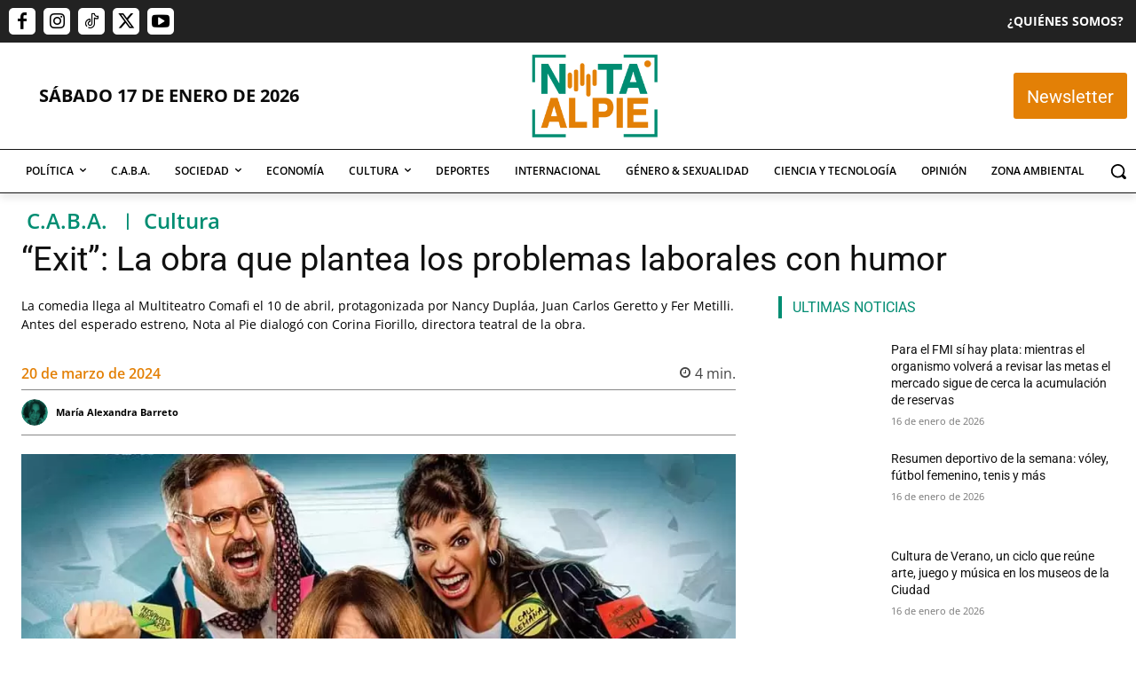

--- FILE ---
content_type: text/html; charset=UTF-8
request_url: https://www.notaalpie.com.ar/2024/03/20/exit-la-obra-que-plantea-los-problemas-laborales-con-humor/
body_size: 66214
content:
<!doctype html >
<html lang="es" prefix="og: https://ogp.me/ns#">
<head><meta charset="UTF-8" /><script>if(navigator.userAgent.match(/MSIE|Internet Explorer/i)||navigator.userAgent.match(/Trident\/7\..*?rv:11/i)){var href=document.location.href;if(!href.match(/[?&]nowprocket/)){if(href.indexOf("?")==-1){if(href.indexOf("#")==-1){document.location.href=href+"?nowprocket=1"}else{document.location.href=href.replace("#","?nowprocket=1#")}}else{if(href.indexOf("#")==-1){document.location.href=href+"&nowprocket=1"}else{document.location.href=href.replace("#","&nowprocket=1#")}}}}</script><script>(()=>{class RocketLazyLoadScripts{constructor(){this.v="2.0.4",this.userEvents=["keydown","keyup","mousedown","mouseup","mousemove","mouseover","mouseout","touchmove","touchstart","touchend","touchcancel","wheel","click","dblclick","input"],this.attributeEvents=["onblur","onclick","oncontextmenu","ondblclick","onfocus","onmousedown","onmouseenter","onmouseleave","onmousemove","onmouseout","onmouseover","onmouseup","onmousewheel","onscroll","onsubmit"]}async t(){this.i(),this.o(),/iP(ad|hone)/.test(navigator.userAgent)&&this.h(),this.u(),this.l(this),this.m(),this.k(this),this.p(this),this._(),await Promise.all([this.R(),this.L()]),this.lastBreath=Date.now(),this.S(this),this.P(),this.D(),this.O(),this.M(),await this.C(this.delayedScripts.normal),await this.C(this.delayedScripts.defer),await this.C(this.delayedScripts.async),await this.T(),await this.F(),await this.j(),await this.A(),window.dispatchEvent(new Event("rocket-allScriptsLoaded")),this.everythingLoaded=!0,this.lastTouchEnd&&await new Promise(t=>setTimeout(t,500-Date.now()+this.lastTouchEnd)),this.I(),this.H(),this.U(),this.W()}i(){this.CSPIssue=sessionStorage.getItem("rocketCSPIssue"),document.addEventListener("securitypolicyviolation",t=>{this.CSPIssue||"script-src-elem"!==t.violatedDirective||"data"!==t.blockedURI||(this.CSPIssue=!0,sessionStorage.setItem("rocketCSPIssue",!0))},{isRocket:!0})}o(){window.addEventListener("pageshow",t=>{this.persisted=t.persisted,this.realWindowLoadedFired=!0},{isRocket:!0}),window.addEventListener("pagehide",()=>{this.onFirstUserAction=null},{isRocket:!0})}h(){let t;function e(e){t=e}window.addEventListener("touchstart",e,{isRocket:!0}),window.addEventListener("touchend",function i(o){o.changedTouches[0]&&t.changedTouches[0]&&Math.abs(o.changedTouches[0].pageX-t.changedTouches[0].pageX)<10&&Math.abs(o.changedTouches[0].pageY-t.changedTouches[0].pageY)<10&&o.timeStamp-t.timeStamp<200&&(window.removeEventListener("touchstart",e,{isRocket:!0}),window.removeEventListener("touchend",i,{isRocket:!0}),"INPUT"===o.target.tagName&&"text"===o.target.type||(o.target.dispatchEvent(new TouchEvent("touchend",{target:o.target,bubbles:!0})),o.target.dispatchEvent(new MouseEvent("mouseover",{target:o.target,bubbles:!0})),o.target.dispatchEvent(new PointerEvent("click",{target:o.target,bubbles:!0,cancelable:!0,detail:1,clientX:o.changedTouches[0].clientX,clientY:o.changedTouches[0].clientY})),event.preventDefault()))},{isRocket:!0})}q(t){this.userActionTriggered||("mousemove"!==t.type||this.firstMousemoveIgnored?"keyup"===t.type||"mouseover"===t.type||"mouseout"===t.type||(this.userActionTriggered=!0,this.onFirstUserAction&&this.onFirstUserAction()):this.firstMousemoveIgnored=!0),"click"===t.type&&t.preventDefault(),t.stopPropagation(),t.stopImmediatePropagation(),"touchstart"===this.lastEvent&&"touchend"===t.type&&(this.lastTouchEnd=Date.now()),"click"===t.type&&(this.lastTouchEnd=0),this.lastEvent=t.type,t.composedPath&&t.composedPath()[0].getRootNode()instanceof ShadowRoot&&(t.rocketTarget=t.composedPath()[0]),this.savedUserEvents.push(t)}u(){this.savedUserEvents=[],this.userEventHandler=this.q.bind(this),this.userEvents.forEach(t=>window.addEventListener(t,this.userEventHandler,{passive:!1,isRocket:!0})),document.addEventListener("visibilitychange",this.userEventHandler,{isRocket:!0})}U(){this.userEvents.forEach(t=>window.removeEventListener(t,this.userEventHandler,{passive:!1,isRocket:!0})),document.removeEventListener("visibilitychange",this.userEventHandler,{isRocket:!0}),this.savedUserEvents.forEach(t=>{(t.rocketTarget||t.target).dispatchEvent(new window[t.constructor.name](t.type,t))})}m(){const t="return false",e=Array.from(this.attributeEvents,t=>"data-rocket-"+t),i="["+this.attributeEvents.join("],[")+"]",o="[data-rocket-"+this.attributeEvents.join("],[data-rocket-")+"]",s=(e,i,o)=>{o&&o!==t&&(e.setAttribute("data-rocket-"+i,o),e["rocket"+i]=new Function("event",o),e.setAttribute(i,t))};new MutationObserver(t=>{for(const n of t)"attributes"===n.type&&(n.attributeName.startsWith("data-rocket-")||this.everythingLoaded?n.attributeName.startsWith("data-rocket-")&&this.everythingLoaded&&this.N(n.target,n.attributeName.substring(12)):s(n.target,n.attributeName,n.target.getAttribute(n.attributeName))),"childList"===n.type&&n.addedNodes.forEach(t=>{if(t.nodeType===Node.ELEMENT_NODE)if(this.everythingLoaded)for(const i of[t,...t.querySelectorAll(o)])for(const t of i.getAttributeNames())e.includes(t)&&this.N(i,t.substring(12));else for(const e of[t,...t.querySelectorAll(i)])for(const t of e.getAttributeNames())this.attributeEvents.includes(t)&&s(e,t,e.getAttribute(t))})}).observe(document,{subtree:!0,childList:!0,attributeFilter:[...this.attributeEvents,...e]})}I(){this.attributeEvents.forEach(t=>{document.querySelectorAll("[data-rocket-"+t+"]").forEach(e=>{this.N(e,t)})})}N(t,e){const i=t.getAttribute("data-rocket-"+e);i&&(t.setAttribute(e,i),t.removeAttribute("data-rocket-"+e))}k(t){Object.defineProperty(HTMLElement.prototype,"onclick",{get(){return this.rocketonclick||null},set(e){this.rocketonclick=e,this.setAttribute(t.everythingLoaded?"onclick":"data-rocket-onclick","this.rocketonclick(event)")}})}S(t){function e(e,i){let o=e[i];e[i]=null,Object.defineProperty(e,i,{get:()=>o,set(s){t.everythingLoaded?o=s:e["rocket"+i]=o=s}})}e(document,"onreadystatechange"),e(window,"onload"),e(window,"onpageshow");try{Object.defineProperty(document,"readyState",{get:()=>t.rocketReadyState,set(e){t.rocketReadyState=e},configurable:!0}),document.readyState="loading"}catch(t){console.log("WPRocket DJE readyState conflict, bypassing")}}l(t){this.originalAddEventListener=EventTarget.prototype.addEventListener,this.originalRemoveEventListener=EventTarget.prototype.removeEventListener,this.savedEventListeners=[],EventTarget.prototype.addEventListener=function(e,i,o){o&&o.isRocket||!t.B(e,this)&&!t.userEvents.includes(e)||t.B(e,this)&&!t.userActionTriggered||e.startsWith("rocket-")||t.everythingLoaded?t.originalAddEventListener.call(this,e,i,o):(t.savedEventListeners.push({target:this,remove:!1,type:e,func:i,options:o}),"mouseenter"!==e&&"mouseleave"!==e||t.originalAddEventListener.call(this,e,t.savedUserEvents.push,o))},EventTarget.prototype.removeEventListener=function(e,i,o){o&&o.isRocket||!t.B(e,this)&&!t.userEvents.includes(e)||t.B(e,this)&&!t.userActionTriggered||e.startsWith("rocket-")||t.everythingLoaded?t.originalRemoveEventListener.call(this,e,i,o):t.savedEventListeners.push({target:this,remove:!0,type:e,func:i,options:o})}}J(t,e){this.savedEventListeners=this.savedEventListeners.filter(i=>{let o=i.type,s=i.target||window;return e!==o||t!==s||(this.B(o,s)&&(i.type="rocket-"+o),this.$(i),!1)})}H(){EventTarget.prototype.addEventListener=this.originalAddEventListener,EventTarget.prototype.removeEventListener=this.originalRemoveEventListener,this.savedEventListeners.forEach(t=>this.$(t))}$(t){t.remove?this.originalRemoveEventListener.call(t.target,t.type,t.func,t.options):this.originalAddEventListener.call(t.target,t.type,t.func,t.options)}p(t){let e;function i(e){return t.everythingLoaded?e:e.split(" ").map(t=>"load"===t||t.startsWith("load.")?"rocket-jquery-load":t).join(" ")}function o(o){function s(e){const s=o.fn[e];o.fn[e]=o.fn.init.prototype[e]=function(){return this[0]===window&&t.userActionTriggered&&("string"==typeof arguments[0]||arguments[0]instanceof String?arguments[0]=i(arguments[0]):"object"==typeof arguments[0]&&Object.keys(arguments[0]).forEach(t=>{const e=arguments[0][t];delete arguments[0][t],arguments[0][i(t)]=e})),s.apply(this,arguments),this}}if(o&&o.fn&&!t.allJQueries.includes(o)){const e={DOMContentLoaded:[],"rocket-DOMContentLoaded":[]};for(const t in e)document.addEventListener(t,()=>{e[t].forEach(t=>t())},{isRocket:!0});o.fn.ready=o.fn.init.prototype.ready=function(i){function s(){parseInt(o.fn.jquery)>2?setTimeout(()=>i.bind(document)(o)):i.bind(document)(o)}return"function"==typeof i&&(t.realDomReadyFired?!t.userActionTriggered||t.fauxDomReadyFired?s():e["rocket-DOMContentLoaded"].push(s):e.DOMContentLoaded.push(s)),o([])},s("on"),s("one"),s("off"),t.allJQueries.push(o)}e=o}t.allJQueries=[],o(window.jQuery),Object.defineProperty(window,"jQuery",{get:()=>e,set(t){o(t)}})}P(){const t=new Map;document.write=document.writeln=function(e){const i=document.currentScript,o=document.createRange(),s=i.parentElement;let n=t.get(i);void 0===n&&(n=i.nextSibling,t.set(i,n));const c=document.createDocumentFragment();o.setStart(c,0),c.appendChild(o.createContextualFragment(e)),s.insertBefore(c,n)}}async R(){return new Promise(t=>{this.userActionTriggered?t():this.onFirstUserAction=t})}async L(){return new Promise(t=>{document.addEventListener("DOMContentLoaded",()=>{this.realDomReadyFired=!0,t()},{isRocket:!0})})}async j(){return this.realWindowLoadedFired?Promise.resolve():new Promise(t=>{window.addEventListener("load",t,{isRocket:!0})})}M(){this.pendingScripts=[];this.scriptsMutationObserver=new MutationObserver(t=>{for(const e of t)e.addedNodes.forEach(t=>{"SCRIPT"!==t.tagName||t.noModule||t.isWPRocket||this.pendingScripts.push({script:t,promise:new Promise(e=>{const i=()=>{const i=this.pendingScripts.findIndex(e=>e.script===t);i>=0&&this.pendingScripts.splice(i,1),e()};t.addEventListener("load",i,{isRocket:!0}),t.addEventListener("error",i,{isRocket:!0}),setTimeout(i,1e3)})})})}),this.scriptsMutationObserver.observe(document,{childList:!0,subtree:!0})}async F(){await this.X(),this.pendingScripts.length?(await this.pendingScripts[0].promise,await this.F()):this.scriptsMutationObserver.disconnect()}D(){this.delayedScripts={normal:[],async:[],defer:[]},document.querySelectorAll("script[type$=rocketlazyloadscript]").forEach(t=>{t.hasAttribute("data-rocket-src")?t.hasAttribute("async")&&!1!==t.async?this.delayedScripts.async.push(t):t.hasAttribute("defer")&&!1!==t.defer||"module"===t.getAttribute("data-rocket-type")?this.delayedScripts.defer.push(t):this.delayedScripts.normal.push(t):this.delayedScripts.normal.push(t)})}async _(){await this.L();let t=[];document.querySelectorAll("script[type$=rocketlazyloadscript][data-rocket-src]").forEach(e=>{let i=e.getAttribute("data-rocket-src");if(i&&!i.startsWith("data:")){i.startsWith("//")&&(i=location.protocol+i);try{const o=new URL(i).origin;o!==location.origin&&t.push({src:o,crossOrigin:e.crossOrigin||"module"===e.getAttribute("data-rocket-type")})}catch(t){}}}),t=[...new Map(t.map(t=>[JSON.stringify(t),t])).values()],this.Y(t,"preconnect")}async G(t){if(await this.K(),!0!==t.noModule||!("noModule"in HTMLScriptElement.prototype))return new Promise(e=>{let i;function o(){(i||t).setAttribute("data-rocket-status","executed"),e()}try{if(navigator.userAgent.includes("Firefox/")||""===navigator.vendor||this.CSPIssue)i=document.createElement("script"),[...t.attributes].forEach(t=>{let e=t.nodeName;"type"!==e&&("data-rocket-type"===e&&(e="type"),"data-rocket-src"===e&&(e="src"),i.setAttribute(e,t.nodeValue))}),t.text&&(i.text=t.text),t.nonce&&(i.nonce=t.nonce),i.hasAttribute("src")?(i.addEventListener("load",o,{isRocket:!0}),i.addEventListener("error",()=>{i.setAttribute("data-rocket-status","failed-network"),e()},{isRocket:!0}),setTimeout(()=>{i.isConnected||e()},1)):(i.text=t.text,o()),i.isWPRocket=!0,t.parentNode.replaceChild(i,t);else{const i=t.getAttribute("data-rocket-type"),s=t.getAttribute("data-rocket-src");i?(t.type=i,t.removeAttribute("data-rocket-type")):t.removeAttribute("type"),t.addEventListener("load",o,{isRocket:!0}),t.addEventListener("error",i=>{this.CSPIssue&&i.target.src.startsWith("data:")?(console.log("WPRocket: CSP fallback activated"),t.removeAttribute("src"),this.G(t).then(e)):(t.setAttribute("data-rocket-status","failed-network"),e())},{isRocket:!0}),s?(t.fetchPriority="high",t.removeAttribute("data-rocket-src"),t.src=s):t.src="data:text/javascript;base64,"+window.btoa(unescape(encodeURIComponent(t.text)))}}catch(i){t.setAttribute("data-rocket-status","failed-transform"),e()}});t.setAttribute("data-rocket-status","skipped")}async C(t){const e=t.shift();return e?(e.isConnected&&await this.G(e),this.C(t)):Promise.resolve()}O(){this.Y([...this.delayedScripts.normal,...this.delayedScripts.defer,...this.delayedScripts.async],"preload")}Y(t,e){this.trash=this.trash||[];let i=!0;var o=document.createDocumentFragment();t.forEach(t=>{const s=t.getAttribute&&t.getAttribute("data-rocket-src")||t.src;if(s&&!s.startsWith("data:")){const n=document.createElement("link");n.href=s,n.rel=e,"preconnect"!==e&&(n.as="script",n.fetchPriority=i?"high":"low"),t.getAttribute&&"module"===t.getAttribute("data-rocket-type")&&(n.crossOrigin=!0),t.crossOrigin&&(n.crossOrigin=t.crossOrigin),t.integrity&&(n.integrity=t.integrity),t.nonce&&(n.nonce=t.nonce),o.appendChild(n),this.trash.push(n),i=!1}}),document.head.appendChild(o)}W(){this.trash.forEach(t=>t.remove())}async T(){try{document.readyState="interactive"}catch(t){}this.fauxDomReadyFired=!0;try{await this.K(),this.J(document,"readystatechange"),document.dispatchEvent(new Event("rocket-readystatechange")),await this.K(),document.rocketonreadystatechange&&document.rocketonreadystatechange(),await this.K(),this.J(document,"DOMContentLoaded"),document.dispatchEvent(new Event("rocket-DOMContentLoaded")),await this.K(),this.J(window,"DOMContentLoaded"),window.dispatchEvent(new Event("rocket-DOMContentLoaded"))}catch(t){console.error(t)}}async A(){try{document.readyState="complete"}catch(t){}try{await this.K(),this.J(document,"readystatechange"),document.dispatchEvent(new Event("rocket-readystatechange")),await this.K(),document.rocketonreadystatechange&&document.rocketonreadystatechange(),await this.K(),this.J(window,"load"),window.dispatchEvent(new Event("rocket-load")),await this.K(),window.rocketonload&&window.rocketonload(),await this.K(),this.allJQueries.forEach(t=>t(window).trigger("rocket-jquery-load")),await this.K(),this.J(window,"pageshow");const t=new Event("rocket-pageshow");t.persisted=this.persisted,window.dispatchEvent(t),await this.K(),window.rocketonpageshow&&window.rocketonpageshow({persisted:this.persisted})}catch(t){console.error(t)}}async K(){Date.now()-this.lastBreath>45&&(await this.X(),this.lastBreath=Date.now())}async X(){return document.hidden?new Promise(t=>setTimeout(t)):new Promise(t=>requestAnimationFrame(t))}B(t,e){return e===document&&"readystatechange"===t||(e===document&&"DOMContentLoaded"===t||(e===window&&"DOMContentLoaded"===t||(e===window&&"load"===t||e===window&&"pageshow"===t)))}static run(){(new RocketLazyLoadScripts).t()}}RocketLazyLoadScripts.run()})();</script>
    
    <title>“Exit”: La obra que plantea los problemas laborales con humor | Nota al Pie | Noticias en contexto</title>
<style id="wpr-usedcss">img:is([sizes=auto i],[sizes^="auto," i]){contain-intrinsic-size:3000px 1500px}img.emoji{display:inline!important;border:none!important;box-shadow:none!important;height:1em!important;width:1em!important;margin:0 .07em!important;vertical-align:-.1em!important;background:0 0!important;padding:0!important}:where(.wp-block-button__link){border-radius:9999px;box-shadow:none;padding:calc(.667em + 2px) calc(1.333em + 2px);text-decoration:none}:root :where(.wp-block-button .wp-block-button__link.is-style-outline),:root :where(.wp-block-button.is-style-outline>.wp-block-button__link){border:2px solid;padding:.667em 1.333em}:root :where(.wp-block-button .wp-block-button__link.is-style-outline:not(.has-text-color)),:root :where(.wp-block-button.is-style-outline>.wp-block-button__link:not(.has-text-color)){color:currentColor}:root :where(.wp-block-button .wp-block-button__link.is-style-outline:not(.has-background)),:root :where(.wp-block-button.is-style-outline>.wp-block-button__link:not(.has-background)){background-color:initial;background-image:none}:where(.wp-block-calendar table:not(.has-background) th){background:#ddd}:where(.wp-block-columns){margin-bottom:1.75em}:where(.wp-block-columns.has-background){padding:1.25em 2.375em}:where(.wp-block-post-comments input[type=submit]){border:none}:where(.wp-block-cover-image:not(.has-text-color)),:where(.wp-block-cover:not(.has-text-color)){color:#fff}:where(.wp-block-cover-image.is-light:not(.has-text-color)),:where(.wp-block-cover.is-light:not(.has-text-color)){color:#000}:root :where(.wp-block-cover h1:not(.has-text-color)),:root :where(.wp-block-cover h2:not(.has-text-color)),:root :where(.wp-block-cover h3:not(.has-text-color)),:root :where(.wp-block-cover h4:not(.has-text-color)),:root :where(.wp-block-cover h5:not(.has-text-color)),:root :where(.wp-block-cover h6:not(.has-text-color)),:root :where(.wp-block-cover p:not(.has-text-color)){color:inherit}:where(.wp-block-file){margin-bottom:1.5em}:where(.wp-block-file__button){border-radius:2em;display:inline-block;padding:.5em 1em}:where(.wp-block-file__button):is(a):active,:where(.wp-block-file__button):is(a):focus,:where(.wp-block-file__button):is(a):hover,:where(.wp-block-file__button):is(a):visited{box-shadow:none;color:#fff;opacity:.85;text-decoration:none}.wp-block-gallery:not(.has-nested-images){display:flex;flex-wrap:wrap;list-style-type:none;margin:0;padding:0}.wp-block-gallery:not(.has-nested-images) .blocks-gallery-item{display:flex;flex-direction:column;flex-grow:1;justify-content:center;margin:0 1em 1em 0;position:relative;width:calc(50% - 1em)}.wp-block-gallery:not(.has-nested-images) .blocks-gallery-item:nth-of-type(2n){margin-right:0}.wp-block-gallery:not(.has-nested-images) .blocks-gallery-item figure{align-items:flex-end;display:flex;height:100%;justify-content:flex-start;margin:0}.wp-block-gallery:not(.has-nested-images) .blocks-gallery-item img{display:block;height:auto;max-width:100%;width:auto}.wp-block-gallery:not(.has-nested-images) .blocks-gallery-item figcaption{background:linear-gradient(0deg,#000000b3,#0000004d 70%,#0000);bottom:0;box-sizing:border-box;color:#fff;font-size:.8em;margin:0;max-height:100%;overflow:auto;padding:3em .77em .7em;position:absolute;text-align:center;width:100%;z-index:2}.wp-block-gallery:not(.has-nested-images) .blocks-gallery-item figcaption img{display:inline}.wp-block-gallery:not(.has-nested-images) figcaption{flex-grow:1}.wp-block-gallery:not(.has-nested-images) .blocks-gallery-item:last-child{margin-right:0}.wp-block-gallery:not(.is-cropped) .blocks-gallery-item{align-self:flex-start}:where(.wp-block-group.wp-block-group-is-layout-constrained){position:relative}.wp-block-image>a,.wp-block-image>figure>a{display:inline-block}.wp-block-image img{box-sizing:border-box;height:auto;max-width:100%;vertical-align:bottom}@media not (prefers-reduced-motion){.wp-block-image img.hide{visibility:hidden}.wp-block-image img.show{animation:.4s show-content-image}}.wp-block-image[style*=border-radius] img,.wp-block-image[style*=border-radius]>a{border-radius:inherit}.wp-block-image :where(figcaption){margin-bottom:1em;margin-top:.5em}:root :where(.wp-block-image.is-style-rounded img,.wp-block-image .is-style-rounded img){border-radius:9999px}.wp-block-image figure{margin:0}@keyframes show-content-image{0%{visibility:hidden}99%{visibility:hidden}to{visibility:visible}}:where(.wp-block-latest-comments:not([style*=line-height] .wp-block-latest-comments__comment)){line-height:1.1}:where(.wp-block-latest-comments:not([style*=line-height] .wp-block-latest-comments__comment-excerpt p)){line-height:1.8}:root :where(.wp-block-latest-posts.is-grid){padding:0}:root :where(.wp-block-latest-posts.wp-block-latest-posts__list){padding-left:0}ul{box-sizing:border-box}:root :where(.wp-block-list.has-background){padding:1.25em 2.375em}:where(.wp-block-navigation.has-background .wp-block-navigation-item a:not(.wp-element-button)),:where(.wp-block-navigation.has-background .wp-block-navigation-submenu a:not(.wp-element-button)){padding:.5em 1em}:where(.wp-block-navigation .wp-block-navigation__submenu-container .wp-block-navigation-item a:not(.wp-element-button)),:where(.wp-block-navigation .wp-block-navigation__submenu-container .wp-block-navigation-submenu a:not(.wp-element-button)),:where(.wp-block-navigation .wp-block-navigation__submenu-container .wp-block-navigation-submenu button.wp-block-navigation-item__content),:where(.wp-block-navigation .wp-block-navigation__submenu-container .wp-block-pages-list__item button.wp-block-navigation-item__content){padding:.5em 1em}:root :where(p.has-background){padding:1.25em 2.375em}:where(p.has-text-color:not(.has-link-color)) a{color:inherit}:where(.wp-block-post-comments-form) input:not([type=submit]),:where(.wp-block-post-comments-form) textarea{border:1px solid #949494;font-family:inherit;font-size:1em}:where(.wp-block-post-comments-form) input:where(:not([type=submit]):not([type=checkbox])),:where(.wp-block-post-comments-form) textarea{padding:calc(.667em + 2px)}:where(.wp-block-post-excerpt){box-sizing:border-box;margin-bottom:var(--wp--style--block-gap);margin-top:var(--wp--style--block-gap)}:where(.wp-block-preformatted.has-background){padding:1.25em 2.375em}:where(.wp-block-search__button){border:1px solid #ccc;padding:6px 10px}:where(.wp-block-search__input){font-family:inherit;font-size:inherit;font-style:inherit;font-weight:inherit;letter-spacing:inherit;line-height:inherit;text-transform:inherit}:where(.wp-block-search__button-inside .wp-block-search__inside-wrapper){border:1px solid #949494;box-sizing:border-box;padding:4px}:where(.wp-block-search__button-inside .wp-block-search__inside-wrapper) .wp-block-search__input{border:none;border-radius:0;padding:0 4px}:where(.wp-block-search__button-inside .wp-block-search__inside-wrapper) .wp-block-search__input:focus{outline:0}:where(.wp-block-search__button-inside .wp-block-search__inside-wrapper) :where(.wp-block-search__button){padding:4px 8px}.wp-block-separator{border:none;border-top:2px solid}:root :where(.wp-block-separator.is-style-dots){height:auto;line-height:1;text-align:center}:root :where(.wp-block-separator.is-style-dots):before{color:currentColor;content:"···";font-family:serif;font-size:1.5em;letter-spacing:2em;padding-left:2em}:root :where(.wp-block-site-logo.is-style-rounded){border-radius:9999px}:where(.wp-block-social-links:not(.is-style-logos-only)) .wp-social-link{background-color:#f0f0f0;color:#444}:where(.wp-block-social-links:not(.is-style-logos-only)) .wp-social-link-amazon{background-color:#f90;color:#fff}:where(.wp-block-social-links:not(.is-style-logos-only)) .wp-social-link-bandcamp{background-color:#1ea0c3;color:#fff}:where(.wp-block-social-links:not(.is-style-logos-only)) .wp-social-link-behance{background-color:#0757fe;color:#fff}:where(.wp-block-social-links:not(.is-style-logos-only)) .wp-social-link-bluesky{background-color:#0a7aff;color:#fff}:where(.wp-block-social-links:not(.is-style-logos-only)) .wp-social-link-codepen{background-color:#1e1f26;color:#fff}:where(.wp-block-social-links:not(.is-style-logos-only)) .wp-social-link-deviantart{background-color:#02e49b;color:#fff}:where(.wp-block-social-links:not(.is-style-logos-only)) .wp-social-link-discord{background-color:#5865f2;color:#fff}:where(.wp-block-social-links:not(.is-style-logos-only)) .wp-social-link-dribbble{background-color:#e94c89;color:#fff}:where(.wp-block-social-links:not(.is-style-logos-only)) .wp-social-link-dropbox{background-color:#4280ff;color:#fff}:where(.wp-block-social-links:not(.is-style-logos-only)) .wp-social-link-etsy{background-color:#f45800;color:#fff}:where(.wp-block-social-links:not(.is-style-logos-only)) .wp-social-link-facebook{background-color:#0866ff;color:#fff}:where(.wp-block-social-links:not(.is-style-logos-only)) .wp-social-link-fivehundredpx{background-color:#000;color:#fff}:where(.wp-block-social-links:not(.is-style-logos-only)) .wp-social-link-flickr{background-color:#0461dd;color:#fff}:where(.wp-block-social-links:not(.is-style-logos-only)) .wp-social-link-foursquare{background-color:#e65678;color:#fff}:where(.wp-block-social-links:not(.is-style-logos-only)) .wp-social-link-github{background-color:#24292d;color:#fff}:where(.wp-block-social-links:not(.is-style-logos-only)) .wp-social-link-goodreads{background-color:#eceadd;color:#382110}:where(.wp-block-social-links:not(.is-style-logos-only)) .wp-social-link-google{background-color:#ea4434;color:#fff}:where(.wp-block-social-links:not(.is-style-logos-only)) .wp-social-link-gravatar{background-color:#1d4fc4;color:#fff}:where(.wp-block-social-links:not(.is-style-logos-only)) .wp-social-link-instagram{background-color:#f00075;color:#fff}:where(.wp-block-social-links:not(.is-style-logos-only)) .wp-social-link-lastfm{background-color:#e21b24;color:#fff}:where(.wp-block-social-links:not(.is-style-logos-only)) .wp-social-link-linkedin{background-color:#0d66c2;color:#fff}:where(.wp-block-social-links:not(.is-style-logos-only)) .wp-social-link-mastodon{background-color:#3288d4;color:#fff}:where(.wp-block-social-links:not(.is-style-logos-only)) .wp-social-link-medium{background-color:#000;color:#fff}:where(.wp-block-social-links:not(.is-style-logos-only)) .wp-social-link-meetup{background-color:#f6405f;color:#fff}:where(.wp-block-social-links:not(.is-style-logos-only)) .wp-social-link-patreon{background-color:#000;color:#fff}:where(.wp-block-social-links:not(.is-style-logos-only)) .wp-social-link-pinterest{background-color:#e60122;color:#fff}:where(.wp-block-social-links:not(.is-style-logos-only)) .wp-social-link-pocket{background-color:#ef4155;color:#fff}:where(.wp-block-social-links:not(.is-style-logos-only)) .wp-social-link-reddit{background-color:#ff4500;color:#fff}:where(.wp-block-social-links:not(.is-style-logos-only)) .wp-social-link-skype{background-color:#0478d7;color:#fff}:where(.wp-block-social-links:not(.is-style-logos-only)) .wp-social-link-snapchat{background-color:#fefc00;color:#fff;stroke:#000}:where(.wp-block-social-links:not(.is-style-logos-only)) .wp-social-link-soundcloud{background-color:#ff5600;color:#fff}:where(.wp-block-social-links:not(.is-style-logos-only)) .wp-social-link-spotify{background-color:#1bd760;color:#fff}:where(.wp-block-social-links:not(.is-style-logos-only)) .wp-social-link-telegram{background-color:#2aabee;color:#fff}:where(.wp-block-social-links:not(.is-style-logos-only)) .wp-social-link-threads{background-color:#000;color:#fff}:where(.wp-block-social-links:not(.is-style-logos-only)) .wp-social-link-tiktok{background-color:#000;color:#fff}:where(.wp-block-social-links:not(.is-style-logos-only)) .wp-social-link-tumblr{background-color:#011835;color:#fff}:where(.wp-block-social-links:not(.is-style-logos-only)) .wp-social-link-twitch{background-color:#6440a4;color:#fff}:where(.wp-block-social-links:not(.is-style-logos-only)) .wp-social-link-twitter{background-color:#1da1f2;color:#fff}:where(.wp-block-social-links:not(.is-style-logos-only)) .wp-social-link-vimeo{background-color:#1eb7ea;color:#fff}:where(.wp-block-social-links:not(.is-style-logos-only)) .wp-social-link-vk{background-color:#4680c2;color:#fff}:where(.wp-block-social-links:not(.is-style-logos-only)) .wp-social-link-wordpress{background-color:#3499cd;color:#fff}:where(.wp-block-social-links:not(.is-style-logos-only)) .wp-social-link-whatsapp{background-color:#25d366;color:#fff}:where(.wp-block-social-links:not(.is-style-logos-only)) .wp-social-link-x{background-color:#000;color:#fff}:where(.wp-block-social-links:not(.is-style-logos-only)) .wp-social-link-yelp{background-color:#d32422;color:#fff}:where(.wp-block-social-links:not(.is-style-logos-only)) .wp-social-link-youtube{background-color:red;color:#fff}:where(.wp-block-social-links.is-style-logos-only) .wp-social-link{background:0 0}:where(.wp-block-social-links.is-style-logos-only) .wp-social-link svg{height:1.25em;width:1.25em}:where(.wp-block-social-links.is-style-logos-only) .wp-social-link-amazon{color:#f90}:where(.wp-block-social-links.is-style-logos-only) .wp-social-link-bandcamp{color:#1ea0c3}:where(.wp-block-social-links.is-style-logos-only) .wp-social-link-behance{color:#0757fe}:where(.wp-block-social-links.is-style-logos-only) .wp-social-link-bluesky{color:#0a7aff}:where(.wp-block-social-links.is-style-logos-only) .wp-social-link-codepen{color:#1e1f26}:where(.wp-block-social-links.is-style-logos-only) .wp-social-link-deviantart{color:#02e49b}:where(.wp-block-social-links.is-style-logos-only) .wp-social-link-discord{color:#5865f2}:where(.wp-block-social-links.is-style-logos-only) .wp-social-link-dribbble{color:#e94c89}:where(.wp-block-social-links.is-style-logos-only) .wp-social-link-dropbox{color:#4280ff}:where(.wp-block-social-links.is-style-logos-only) .wp-social-link-etsy{color:#f45800}:where(.wp-block-social-links.is-style-logos-only) .wp-social-link-facebook{color:#0866ff}:where(.wp-block-social-links.is-style-logos-only) .wp-social-link-fivehundredpx{color:#000}:where(.wp-block-social-links.is-style-logos-only) .wp-social-link-flickr{color:#0461dd}:where(.wp-block-social-links.is-style-logos-only) .wp-social-link-foursquare{color:#e65678}:where(.wp-block-social-links.is-style-logos-only) .wp-social-link-github{color:#24292d}:where(.wp-block-social-links.is-style-logos-only) .wp-social-link-goodreads{color:#382110}:where(.wp-block-social-links.is-style-logos-only) .wp-social-link-google{color:#ea4434}:where(.wp-block-social-links.is-style-logos-only) .wp-social-link-gravatar{color:#1d4fc4}:where(.wp-block-social-links.is-style-logos-only) .wp-social-link-instagram{color:#f00075}:where(.wp-block-social-links.is-style-logos-only) .wp-social-link-lastfm{color:#e21b24}:where(.wp-block-social-links.is-style-logos-only) .wp-social-link-linkedin{color:#0d66c2}:where(.wp-block-social-links.is-style-logos-only) .wp-social-link-mastodon{color:#3288d4}:where(.wp-block-social-links.is-style-logos-only) .wp-social-link-medium{color:#000}:where(.wp-block-social-links.is-style-logos-only) .wp-social-link-meetup{color:#f6405f}:where(.wp-block-social-links.is-style-logos-only) .wp-social-link-patreon{color:#000}:where(.wp-block-social-links.is-style-logos-only) .wp-social-link-pinterest{color:#e60122}:where(.wp-block-social-links.is-style-logos-only) .wp-social-link-pocket{color:#ef4155}:where(.wp-block-social-links.is-style-logos-only) .wp-social-link-reddit{color:#ff4500}:where(.wp-block-social-links.is-style-logos-only) .wp-social-link-skype{color:#0478d7}:where(.wp-block-social-links.is-style-logos-only) .wp-social-link-snapchat{color:#fff;stroke:#000}:where(.wp-block-social-links.is-style-logos-only) .wp-social-link-soundcloud{color:#ff5600}:where(.wp-block-social-links.is-style-logos-only) .wp-social-link-spotify{color:#1bd760}:where(.wp-block-social-links.is-style-logos-only) .wp-social-link-telegram{color:#2aabee}:where(.wp-block-social-links.is-style-logos-only) .wp-social-link-threads{color:#000}:where(.wp-block-social-links.is-style-logos-only) .wp-social-link-tiktok{color:#000}:where(.wp-block-social-links.is-style-logos-only) .wp-social-link-tumblr{color:#011835}:where(.wp-block-social-links.is-style-logos-only) .wp-social-link-twitch{color:#6440a4}:where(.wp-block-social-links.is-style-logos-only) .wp-social-link-twitter{color:#1da1f2}:where(.wp-block-social-links.is-style-logos-only) .wp-social-link-vimeo{color:#1eb7ea}:where(.wp-block-social-links.is-style-logos-only) .wp-social-link-vk{color:#4680c2}:where(.wp-block-social-links.is-style-logos-only) .wp-social-link-whatsapp{color:#25d366}:where(.wp-block-social-links.is-style-logos-only) .wp-social-link-wordpress{color:#3499cd}:where(.wp-block-social-links.is-style-logos-only) .wp-social-link-x{color:#000}:where(.wp-block-social-links.is-style-logos-only) .wp-social-link-yelp{color:#d32422}:where(.wp-block-social-links.is-style-logos-only) .wp-social-link-youtube{color:red}:root :where(.wp-block-social-links .wp-social-link a){padding:.25em}:root :where(.wp-block-social-links.is-style-logos-only .wp-social-link a){padding:0}:root :where(.wp-block-social-links.is-style-pill-shape .wp-social-link a){padding-left:.6666666667em;padding-right:.6666666667em}:root :where(.wp-block-tag-cloud.is-style-outline){display:flex;flex-wrap:wrap;gap:1ch}:root :where(.wp-block-tag-cloud.is-style-outline a){border:1px solid;font-size:unset!important;margin-right:0;padding:1ch 2ch;text-decoration:none!important}:root :where(.wp-block-table-of-contents){box-sizing:border-box}:where(.wp-block-term-description){box-sizing:border-box;margin-bottom:var(--wp--style--block-gap);margin-top:var(--wp--style--block-gap)}:where(pre.wp-block-verse){font-family:inherit}:root{--wp--preset--font-size--normal:16px;--wp--preset--font-size--huge:42px}html :where(.has-border-color){border-style:solid}html :where([style*=border-top-color]){border-top-style:solid}html :where([style*=border-right-color]){border-right-style:solid}html :where([style*=border-bottom-color]){border-bottom-style:solid}html :where([style*=border-left-color]){border-left-style:solid}html :where([style*=border-width]){border-style:solid}html :where([style*=border-top-width]){border-top-style:solid}html :where([style*=border-right-width]){border-right-style:solid}html :where([style*=border-bottom-width]){border-bottom-style:solid}html :where([style*=border-left-width]){border-left-style:solid}html :where(img[class*=wp-image-]){height:auto;max-width:100%}:where(figure){margin:0 0 1em}html :where(.is-position-sticky){--wp-admin--admin-bar--position-offset:var(--wp-admin--admin-bar--height,0px)}@media screen and (max-width:600px){html :where(.is-position-sticky){--wp-admin--admin-bar--position-offset:0px}}:root{--wp--preset--aspect-ratio--square:1;--wp--preset--aspect-ratio--4-3:4/3;--wp--preset--aspect-ratio--3-4:3/4;--wp--preset--aspect-ratio--3-2:3/2;--wp--preset--aspect-ratio--2-3:2/3;--wp--preset--aspect-ratio--16-9:16/9;--wp--preset--aspect-ratio--9-16:9/16;--wp--preset--color--black:#000000;--wp--preset--color--cyan-bluish-gray:#abb8c3;--wp--preset--color--white:#ffffff;--wp--preset--color--pale-pink:#f78da7;--wp--preset--color--vivid-red:#cf2e2e;--wp--preset--color--luminous-vivid-orange:#ff6900;--wp--preset--color--luminous-vivid-amber:#fcb900;--wp--preset--color--light-green-cyan:#7bdcb5;--wp--preset--color--vivid-green-cyan:#00d084;--wp--preset--color--pale-cyan-blue:#8ed1fc;--wp--preset--color--vivid-cyan-blue:#0693e3;--wp--preset--color--vivid-purple:#9b51e0;--wp--preset--gradient--vivid-cyan-blue-to-vivid-purple:linear-gradient(135deg,rgba(6, 147, 227, 1) 0%,rgb(155, 81, 224) 100%);--wp--preset--gradient--light-green-cyan-to-vivid-green-cyan:linear-gradient(135deg,rgb(122, 220, 180) 0%,rgb(0, 208, 130) 100%);--wp--preset--gradient--luminous-vivid-amber-to-luminous-vivid-orange:linear-gradient(135deg,rgba(252, 185, 0, 1) 0%,rgba(255, 105, 0, 1) 100%);--wp--preset--gradient--luminous-vivid-orange-to-vivid-red:linear-gradient(135deg,rgba(255, 105, 0, 1) 0%,rgb(207, 46, 46) 100%);--wp--preset--gradient--very-light-gray-to-cyan-bluish-gray:linear-gradient(135deg,rgb(238, 238, 238) 0%,rgb(169, 184, 195) 100%);--wp--preset--gradient--cool-to-warm-spectrum:linear-gradient(135deg,rgb(74, 234, 220) 0%,rgb(151, 120, 209) 20%,rgb(207, 42, 186) 40%,rgb(238, 44, 130) 60%,rgb(251, 105, 98) 80%,rgb(254, 248, 76) 100%);--wp--preset--gradient--blush-light-purple:linear-gradient(135deg,rgb(255, 206, 236) 0%,rgb(152, 150, 240) 100%);--wp--preset--gradient--blush-bordeaux:linear-gradient(135deg,rgb(254, 205, 165) 0%,rgb(254, 45, 45) 50%,rgb(107, 0, 62) 100%);--wp--preset--gradient--luminous-dusk:linear-gradient(135deg,rgb(255, 203, 112) 0%,rgb(199, 81, 192) 50%,rgb(65, 88, 208) 100%);--wp--preset--gradient--pale-ocean:linear-gradient(135deg,rgb(255, 245, 203) 0%,rgb(182, 227, 212) 50%,rgb(51, 167, 181) 100%);--wp--preset--gradient--electric-grass:linear-gradient(135deg,rgb(202, 248, 128) 0%,rgb(113, 206, 126) 100%);--wp--preset--gradient--midnight:linear-gradient(135deg,rgb(2, 3, 129) 0%,rgb(40, 116, 252) 100%);--wp--preset--font-size--small:11px;--wp--preset--font-size--medium:20px;--wp--preset--font-size--large:32px;--wp--preset--font-size--x-large:42px;--wp--preset--font-size--regular:15px;--wp--preset--font-size--larger:50px;--wp--preset--spacing--20:0.44rem;--wp--preset--spacing--30:0.67rem;--wp--preset--spacing--40:1rem;--wp--preset--spacing--50:1.5rem;--wp--preset--spacing--60:2.25rem;--wp--preset--spacing--70:3.38rem;--wp--preset--spacing--80:5.06rem;--wp--preset--shadow--natural:6px 6px 9px rgba(0, 0, 0, .2);--wp--preset--shadow--deep:12px 12px 50px rgba(0, 0, 0, .4);--wp--preset--shadow--sharp:6px 6px 0px rgba(0, 0, 0, .2);--wp--preset--shadow--outlined:6px 6px 0px -3px rgba(255, 255, 255, 1),6px 6px rgba(0, 0, 0, 1);--wp--preset--shadow--crisp:6px 6px 0px rgba(0, 0, 0, 1)}:where(.is-layout-flex){gap:.5em}:where(.is-layout-grid){gap:.5em}:where(.wp-block-post-template.is-layout-flex){gap:1.25em}:where(.wp-block-post-template.is-layout-grid){gap:1.25em}:where(.wp-block-columns.is-layout-flex){gap:2em}:where(.wp-block-columns.is-layout-grid){gap:2em}:root :where(.wp-block-pullquote){font-size:1.5em;line-height:1.6}.alert.success{background-color:#04aa6d}.alert.info{background-color:#00adff8c}.alert.warning{background-color:#bf3636;color:#fff;text-align:center}.pswp__scroll-wrap{overflow:hidden}.pswp__scroll-wrap{position:absolute;top:0;left:0;width:100%;height:100%}.pswp__caption,.pswp__caption__exif{padding-bottom:.5em}:root{--td_theme_color:#4db2ec;--td_grid_border_color:#ededed;--td_black:#222;--td_text_color:#111;--td_default_google_font_1:'Open Sans','Open Sans Regular',sans-serif;--td_default_google_font_2:'Roboto',sans-serif}html{font-family:sans-serif;-ms-text-size-adjust:100%;-webkit-text-size-adjust:100%}body{margin:0}article,aside,figcaption,figure,main,section{display:block}audio,canvas,progress,video{display:block;vertical-align:baseline}audio:not([controls]){display:none;height:0}[hidden],template{display:none}a{background-color:transparent}a:active,a:hover{outline:0}b,strong{font-weight:700}img{border:0}svg:not(:root){overflow:hidden}figure{margin:0}hr{-moz-box-sizing:content-box;box-sizing:content-box;height:0}code{font-family:monospace,monospace;font-size:1em}button,input,optgroup,select,textarea{color:inherit;font:inherit;margin:0}button{overflow:visible}button,select{text-transform:none}button,html input[type=button],input[type=submit]{-webkit-appearance:button;cursor:pointer}button[disabled],html input[disabled]{cursor:default}button::-moz-focus-inner,input::-moz-focus-inner{border:0;padding:0}input{line-height:normal}input[type=checkbox],input[type=radio]{box-sizing:border-box;padding:0}input[type=number]::-webkit-inner-spin-button,input[type=number]::-webkit-outer-spin-button{height:auto}input[type=search]{-webkit-appearance:textfield;-moz-box-sizing:content-box;-webkit-box-sizing:content-box;box-sizing:content-box}input[type=search]::-webkit-search-cancel-button,input[type=search]::-webkit-search-decoration{-webkit-appearance:none}fieldset{border:1px solid silver;margin:0 2px;padding:.35em .625em .75em}legend{border:0;padding:0}textarea{overflow:auto}optgroup{font-weight:700}table{border-collapse:collapse;border-spacing:0}*{-webkit-box-sizing:border-box;-moz-box-sizing:border-box;box-sizing:border-box}:after,:before{-webkit-box-sizing:border-box;-moz-box-sizing:border-box;box-sizing:border-box}img{max-width:100%;height:auto}.td-main-content-wrap{background-color:#fff}.tdc-row{width:1068px;margin-right:auto;margin-left:auto}.tdc-row:after,.tdc-row:before{display:table;content:'';line-height:0}.tdc-row:after{clear:both}.tdc-row[class*=stretch_row]>.td-pb-row>.td-element-style{width:100vw!important;left:50%!important;transform:translateX(-50%)!important}.td-md-is-ios .tdc-row[class*=stretch_row]>.td-pb-row>.td-element-style{width:calc(100vw + 1px)!important}@media (max-width:767px){.td-pb-row>.td-element-style{width:100vw!important;left:50%!important;transform:translateX(-50%)!important}.td-md-is-ios .td-pb-row>.td-element-style{width:calc(100vw + 1px)!important}.tdc-row.td-stretch-content{padding-left:20px;padding-right:20px}}.tdc-row.stretch_row_content{width:100%!important}.tdc-row.stretch_row_content_no_space{width:100%!important}.tdc-row.stretch_row_content_no_space>.td-pb-row{margin-left:0;margin-right:0}.td-pb-row{margin-right:-24px;margin-left:-24px;position:relative}.td-pb-row:after,.td-pb-row:before{display:table;content:''}.td-pb-row:after{clear:both}.td-pb-row [class*=td-pb-span]{display:block;min-height:1px;float:left;padding-right:24px;padding-left:24px;position:relative}@media (min-width:1019px) and (max-width:1140px){.td-pb-row [class*=td-pb-span]{padding-right:20px;padding-left:20px}}@media (min-width:768px) and (max-width:1018px){.td-pb-row [class*=td-pb-span]{padding-right:14px;padding-left:14px}}@media (max-width:767px){.td-pb-row [class*=td-pb-span]{padding-right:0;padding-left:0;float:none;width:100%}}.td-ss-main-sidebar,.td-ss-row .td-pb-span4 .wpb_wrapper{-webkit-backface-visibility:hidden;-webkit-perspective:1000}.td-pb-span3{width:25%}.td-pb-span4{width:33.33333333%}.td-pb-span6{width:50%}.td-pb-span8{width:66.66666667%}.td-pb-span9{width:75%}.td-pb-span12{width:100%}.wpb_row{margin-bottom:0}.vc_row .vc_column-inner{padding-left:0;padding-right:0}.td-block-row{margin-left:-24px;margin-right:-24px}.td-block-row:after,.td-block-row:before{display:table;content:''}.td-block-row:after{clear:both}.td-block-row [class*=td-block-span]{display:block;min-height:1px;float:left;padding-right:24px;padding-left:24px}.td-block-span12{width:100%}@media (min-width:1019px) and (max-width:1140px){.td-block-row [class*=td-block-span]{padding-right:20px;padding-left:20px}.tdc-row{width:980px}.td-block-row,.td-pb-row{margin-right:-20px;margin-left:-20px}}@media (min-width:768px) and (max-width:1018px){.td-block-row [class*=td-block-span]{padding-right:14px;padding-left:14px}.tdc-row{width:740px}.td-block-row,.td-pb-row{margin-right:-14px;margin-left:-14px}}.td-header-wrap{position:relative;z-index:2000}@media (max-width:767px){.td-block-row [class*=td-block-span]{padding-right:0;padding-left:0;float:none;width:100%}.tdc-row{width:100%;padding-left:20px;padding-right:20px}.td-block-row,.td-pb-row{width:100%;margin-left:0;margin-right:0}#td-header-search-button{display:none}}@media (min-width:768px){.td-drop-down-search .td-search-form{margin:20px}}.td-header-wrap .td-drop-down-search{position:absolute;top:100%;right:0;visibility:hidden;opacity:0;-webkit-transition:.4s;transition:all .4s ease;transform:translate3d(0,20px,0);-webkit-transform:translate3d(0,20px,0);background-color:#fff;-webkit-box-shadow:0 2px 6px rgba(0,0,0,.2);box-shadow:0 2px 6px rgba(0,0,0,.2);border-top:0;width:342px;pointer-events:none}.td-header-wrap .td-drop-down-search.td-drop-down-search-open{visibility:visible;opacity:1;transform:translate3d(0,0,0);-webkit-transform:translate3d(0,0,0);pointer-events:auto}.td-header-wrap .td-drop-down-search .btn{position:absolute;height:32px;min-width:67px;line-height:17px;padding:7px 15px 8px;text-shadow:none;vertical-align:top;right:20px;margin:0!important;-webkit-transition:background-color .4s;transition:background-color .4s}.td-header-wrap .td-drop-down-search .btn:hover{background-color:var(--td_theme_color,#4db2ec)}.td-header-wrap .td-drop-down-search:before{position:absolute;top:-9px;right:19px;display:block;content:'';width:0;height:0;border-style:solid;border-width:0 5.5px 6px;border-color:transparent transparent var(--td_theme_color,#4db2ec) transparent}.td-header-wrap .td-drop-down-search:after{position:absolute;top:-3px;display:block;content:'';right:0;left:0;margin:0 auto;width:100%;height:3px;background-color:var(--td_theme_color,#4db2ec)}.td-header-wrap #td-header-search{width:235px;height:32px;margin:0;border-right:0;line-height:17px;border-color:#eaeaea!important}.td-header-menu-wrap-full{z-index:9998;position:relative}@media (max-width:767px){.td-header-wrap #td-header-search{width:91%;font-size:16px}.td-header-wrap .td-header-menu-wrap,.td-header-wrap .td-header-menu-wrap-full{background-color:var(--td_mobile_menu_color,#222)!important;height:54px!important}.sf-menu{display:none}}.td-header-wrap .td-header-menu-wrap-full{background-color:#fff}.sf-menu,.sf-menu li,.sf-menu ul{margin:0;list-style:none}.sf-menu ul{position:absolute;top:-999em;width:10em}.sf-menu ul li{width:100%}.sf-menu li:hover{visibility:inherit}.sf-menu li{float:left;position:relative}.sf-menu li.sfHover ul,.sf-menu li:hover ul{left:0;top:auto;z-index:99}ul.sf-menu li.sfHover li ul,ul.sf-menu li:hover li ul{top:-999em}ul.sf-menu li li.sfHover ul,ul.sf-menu li li:hover ul{left:10em;top:0!important}ul.sf-menu li li.sfHover li ul,ul.sf-menu li li:hover li ul{top:-999em}.sf-menu>.current-menu-item{z-index:0}.sf-menu>li>a{padding:0 14px;line-height:48px;font-size:14px;color:#000;font-weight:700;text-transform:uppercase;-webkit-backface-visibility:hidden}.sf-menu>.current-menu-item>a,.sf-menu>.sfHover,.sf-menu>.sfHover>a,.sf-menu>li>a:hover{z-index:999}.sf-menu>.current-menu-item>a,.sf-menu>.sfHover>a,.sf-menu>li>a:hover{background-color:transparent}.td-affix .sf-menu>.current-menu-item>a,.td-affix .sf-menu>.sfHover>a,.td-affix .sf-menu>li>a:hover{background-color:transparent}.sf-menu>li>a:after{background-color:transparent;content:'';width:0;height:3px;position:absolute;bottom:0;left:0;right:0;margin:0 auto;-webkit-transform:translate3d(0,0,0);transform:translate3d(0,0,0);-webkit-transition:width .2s;transition:width .2s ease}.sf-menu>.current-menu-item>a:after,.sf-menu>.sfHover>a:after,.sf-menu>li:hover>a:after{background-color:var(--td_theme_color,#4db2ec);width:100%}#td-header-menu{display:inline-block;vertical-align:top}.sf-menu ul{background-color:#fff}.sf-menu ul .td-icon-menu-down{float:right;top:0;font-size:7px}.sf-menu ul .current-menu-item>a,.sf-menu ul .sfHover>a{color:var(--td_theme_color,#4db2ec)}.sf-menu a:active,.sf-menu a:focus,.sf-menu a:hover,.sf-menu li.sfHover,.sf-menu li:hover{outline:0}.sf-menu .td-icon-menu-down{position:absolute;top:50%;margin-top:-5px;padding-left:7px;font-size:9px}.sf-menu .sub-menu{-webkit-backface-visibility:hidden}.sf-menu .sub-menu .td-icon-menu-down{position:absolute;top:50%;right:19px;margin-top:-9px;line-height:19px}.sf-menu a.sf-with-ul{padding-right:31px;min-width:1px}@media (min-width:768px) and (max-width:1018px){.sf-menu>li>a{padding:0 9px;font-size:11px}.sf-menu .td-icon-menu-down{padding-left:6px}.sf-menu a.sf-with-ul{padding-right:22px}}a.sf-with-ul i.td-icon-menu-down:before{content:'\e808'}ul.sf-js-enabled>li>a>i.td-icon-menu-down:before{content:'\e806'!important}#td-outer-wrap{overflow:hidden}#td-top-mobile-toggle{display:none}#td-top-mobile-toggle a{display:inline-block}#td-top-mobile-toggle i{font-size:27px;width:64px;line-height:54px;height:54px;display:inline-block;padding-top:1px;color:var(--td_mobile_icons_color,#fff)}.admin-bar #td-mobile-nav{padding-top:32px}@media (max-width:767px){#td-outer-wrap{margin:auto;width:100%;-webkit-transition:transform .7s;transition:transform .7s ease;-webkit-transform-origin:50% 200px 0;transform-origin:50% 200px 0}#td-top-mobile-toggle{display:inline-block;position:relative}.admin-bar #td-mobile-nav{padding-top:46px}}.td-menu-background{background-repeat:var(--td_mobile_background_repeat,no-repeat);background-size:var(--td_mobile_background_size,cover);background-position:var(--td_mobile_background_size,center top);position:fixed;top:0;display:block;width:100%;height:113%;z-index:9999;visibility:hidden;transform:translate3d(-100%,0,0);-webkit-transform:translate3d(-100%,0,0)}.td-menu-background:before{content:'';width:100%;height:100%;position:absolute;top:0;left:0;opacity:.98;background:#313b45;background:-webkit-gradient(left top,left bottom,color-stop(0%,var(--td_mobile_gradient_one_mob,#313b45)),color-stop(100%,var(--td_mobile_gradient_two_mob,#3393b8)));background:linear-gradient(to bottom,var(--td_mobile_gradient_one_mob,#313b45) 0%,var(--td_mobile_gradient_two_mob,#3393b8) 100%)}#td-mobile-nav{padding:0;position:fixed;width:100%;height:calc(100% + 1px);top:0;z-index:9999;visibility:hidden;transform:translate3d(-99%,0,0);-webkit-transform:translate3d(-99%,0,0);left:-1%;font-family:-apple-system,".SFNSText-Regular","San Francisco",Roboto,"Segoe UI","Helvetica Neue","Lucida Grande",sans-serif}#td-mobile-nav input:invalid{box-shadow:none!important}.td-js-loaded #td-mobile-nav,.td-js-loaded .td-menu-background{visibility:visible!important;-webkit-transition:transform .5s cubic-bezier(.79, .14, .15, .86);transition:transform .5s cubic-bezier(.79, .14, .15, .86)}#td-mobile-nav{height:1px;overflow:hidden}#td-mobile-nav .td-menu-socials{padding:0 65px 0 20px;overflow:hidden;height:60px}.td-mobile-close{position:absolute;right:1px;top:0;z-index:1000}.td-mobile-close .td-icon-close-mobile{height:70px;width:70px;line-height:70px;font-size:21px;color:var(--td_mobile_text_color,#fff);top:4px;position:relative}.td-mobile-content{padding:20px 20px 0}.td-mobile-container{padding-bottom:20px;position:relative}.td-mobile-content ul{list-style:none;margin:0;padding:0}.td-mobile-content li{float:none;margin-left:0;-webkit-touch-callout:none;-webkit-user-select:none;user-select:none}.td-mobile-content li a{display:block;line-height:21px;font-size:21px;color:var(--td_mobile_text_color,#fff);margin-left:0;padding:12px 30px 12px 12px;font-weight:700}.td-mobile-content .td_mobile_submenu>a .td-icon-menu-right{display:inline-block}.td-mobile-content .td-icon-menu-right{display:none;position:absolute;cursor:pointer;top:10px;right:-4px;z-index:1000;font-size:14px;padding:6px 12px;float:right;color:var(--td_mobile_text_color,#fff);-webkit-transform-origin:50% 48% 0px;transform-origin:50% 48% 0px;-webkit-transition:transform .3s;transition:transform .3s ease;transform:rotate(-90deg);-webkit-transform:rotate(-90deg)}.td-mobile-content .td-icon-menu-right:before{content:'\e83d'}.td-mobile-content .td-sub-menu-open>a i{transform:rotate(0);-webkit-transform:rotate(0)}.td-mobile-content .td-sub-menu-open>ul{display:block;max-height:2000px;opacity:.9}.td-mobile-content .sub-menu{max-height:0;overflow:hidden;opacity:0;-webkit-transition:max-height .5s cubic-bezier(.77, 0, .175, 1),opacity .5s cubic-bezier(.77, 0, .175, 1);transition:max-height .5s cubic-bezier(.77, 0, .175, 1),opacity .5s cubic-bezier(.77, 0, .175, 1)}.td-mobile-content .sub-menu .td-icon-menu-right{font-size:11px;right:-2px;top:8px;color:var(--td_mobile_text_color,#fff)}.td-mobile-content .sub-menu a{padding:9px 26px 9px 36px!important;line-height:19px;font-size:16px;font-weight:400}.td-mobile-content .sub-menu .sub-menu a{padding-left:55px!important}.td-mobile-content .sub-menu .sub-menu .sub-menu a{padding-left:74px!important}.td-mobile-content .current-menu-item>a{color:var(--td_mobile_text_active_color,#73c7e3)}.td-mobile-content .menu-item-has-children a{width:100%;z-index:1}.td-mobile-content .td-link-element-after{position:relative}.rtl .td-mobile-content .td-icon-menu-right{right:auto;left:-4px;transform:rotate(90deg);-webkit-transform:rotate(90deg)}.rtl .td-mobile-content .td-sub-menu-open>a i{transform:rotate(0);-webkit-transform:rotate(0)}.td-menu-mob-open-menu #td-outer-wrap{position:fixed;transform:scale3d(.9,.9,.9);-webkit-transform:scale3d(.9,.9,.9);-webkit-box-shadow:0 0 46px #000;box-shadow:0 0 46px #000}.td-menu-mob-open-menu #td-mobile-nav{height:calc(100% + 1px);overflow:auto;transform:translate3d(0,0,0);-webkit-transform:translate3d(0,0,0);left:0}.td-menu-mob-open-menu #td-mobile-nav label{-webkit-transition:.2s;transition:all .2s ease}.td-menu-mob-open-menu .td-menu-background{transform:translate3d(0,0,0);-webkit-transform:translate3d(0,0,0)}.td-menu-mob-open-menu .td-mobile-container{-webkit-transition:.5s .5s;transition:all .5s ease .5s}.td-mobile-container{opacity:1}.td-search-wrap-mob{padding:0;position:absolute;width:100%;height:auto;top:0;text-align:center;z-index:9999;visibility:hidden;color:var(--td_mobile_text_color,#fff);font-family:-apple-system,".SFNSText-Regular","San Francisco",Roboto,"Segoe UI","Helvetica Neue","Lucida Grande",sans-serif}.td-search-wrap-mob .td-drop-down-search{opacity:0;visibility:hidden;-webkit-transition:.5s;transition:all .5s ease 0s;-webkit-backface-visibility:hidden;position:relative}.td-search-wrap-mob #td-header-search-mob{color:var(--td_mobile_text_color,#fff);font-weight:700;font-size:26px;height:40px;line-height:36px;border:0;background:0 0;outline:0;margin:8px 0;padding:0;text-align:center}.td-search-wrap-mob .td-search-input{margin:0 5%;position:relative}.td-search-wrap-mob .td-search-input span{opacity:.8;font-size:12px}.td-search-wrap-mob .td-search-input:after,.td-search-wrap-mob .td-search-input:before{content:'';position:absolute;display:block;width:100%;height:1px;background-color:var(--td_mobile_text_color,#fff);bottom:0;left:0;opacity:.2}.td-search-wrap-mob .td-search-input:after{opacity:.8;transform:scaleX(0);-webkit-transform:scaleX(0);-webkit-transition:transform .5s .8s;transition:transform .5s ease .8s}.td-search-wrap-mob .td_module_wrap{text-align:left}.td-search-wrap-mob .td_module_wrap .entry-title{font-size:16px;line-height:20px}.td-search-wrap-mob .td_module_wrap .entry-title a{color:var(--td_mobile_text_color,#fff)}.td-search-wrap-mob .td_module_wrap:hover .entry-title a{color:var(--td_mobile_text_color,#fff)}.td-search-wrap-mob .td-post-date{color:var(--td_mobile_text_color,#ddd);opacity:.8}.td-search-wrap-mob .td-search-form{margin-bottom:30px}.td-search-wrap-mob .td-aj-search-results{margin:0 5%;text-align:left}.td-search-wrap-mob .td-module-thumb{top:auto;left:auto}.td-search-wrap-mob .result-msg{margin:0 5%}.td-search-wrap-mob .result-msg a{display:block;text-align:center;width:100%;text-transform:uppercase;line-height:50px;color:var(--td_mobile_button_color_mob,#000);border:none;-webkit-box-shadow:0 0 8px rgba(0,0,0,.36);box-shadow:0 0 8px rgba(0,0,0,.36);margin:10px 0 40px;font-size:17px;border-radius:0;background-color:var(--td_mobile_button_background_mob,#fff);opacity:.8}.td-search-background{background-repeat:no-repeat;background-size:cover;background-position:center top;position:fixed;top:0;display:block;width:100%;height:113%;z-index:9999;-webkit-transition:.5s cubic-bezier(.79, .14, .15, .86);transition:all .5s cubic-bezier(.79, .14, .15, .86);transform:translate3d(100%,0,0);-webkit-transform:translate3d(100%,0,0);visibility:hidden}.td-search-background:before{content:'';width:100%;height:100%;position:absolute;top:0;left:0;opacity:.98;background:#313b45;background:-webkit-gradient(left top,left bottom,color-stop(0%,var(--td_mobile_gradient_one_mob,#313b45)),color-stop(100%,var(--td_mobile_gradient_two_mob,#3393b8)));background:linear-gradient(to bottom,var(--td_mobile_gradient_one_mob,#313b45) 0%,var(--td_mobile_gradient_two_mob,#3393b8) 100%)}.td-search-close{text-align:right;z-index:1000}.td-search-close .td-icon-close-mobile{height:70px;width:70px;line-height:70px;font-size:21px;color:var(--td_mobile_text_color,#fff);position:relative;top:4px;right:0}.td-search-opened #td-outer-wrap{position:fixed;transform:scale3d(.9,.9,.9);-webkit-transform:scale3d(.9,.9,.9);-webkit-box-shadow:0 0 46px;box-shadow:0 0 46px}.td-search-opened .td-search-wrap-mob .td-drop-down-search{opacity:1;visibility:visible!important;-webkit-transition:.5s .3s;transition:all .5s ease .3s}.td-search-opened .td-search-background{transform:translate3d(0,0,0);-webkit-transform:translate3d(0,0,0);visibility:visible!important}.td-search-opened .td-search-input:after{transform:scaleX(1);-webkit-transform:scaleX(1)}.admin-bar .td-search-wrap-mob{padding-top:32px}#td-mobile-nav label{position:absolute;top:26px;left:10px;font-size:17px;color:var(--td_mobile_text_color,#fff);opacity:.6;pointer-events:none}body{font-family:Verdana,BlinkMacSystemFont,-apple-system,"Segoe UI",Roboto,Oxygen,Ubuntu,Cantarell,"Open Sans","Helvetica Neue",sans-serif;font-size:14px;line-height:21px}p{margin-top:0;margin-bottom:21px}a:active,a:focus{outline:0}a{color:var(--td_theme_color,#4db2ec);text-decoration:none}ins{background:#fff;text-decoration:none}code{position:relative;top:-1px;border:none;background-color:#f1f1f1;padding:2px 6px}cite{font-family:var(--td_default_google_font_2,'Roboto',sans-serif);font-size:13px;font-style:italic;font-weight:400;text-transform:none;color:#000}cite a{color:#000}cite a:hover{color:var(--td_theme_color,#4db2ec)}ul{padding:0}ul li{line-height:24px;margin-left:21px}table{width:100%}h1,h2,h3,h4{font-family:var(--td_default_google_font_2,'Roboto',sans-serif);color:var(--td_text_color,#111);font-weight:400;margin:6px 0}h1>a,h2>a,h3>a,h4>a{color:var(--td_text_color,#111)}div.td-block-title{font-family:var(--td_default_google_font_2,'Roboto',sans-serif);color:var(--td_text_color,#111)}p.td-module-title{font-family:var(--td_default_google_font_2,'Roboto',sans-serif);color:var(--td_text_color,#111)}p.td-module-title>a{color:var(--td_text_color,#111)}h1{font-size:32px;line-height:40px;margin-top:33px;margin-bottom:23px}h2{font-size:27px;line-height:38px;margin-top:30px;margin-bottom:20px}h3{font-size:22px;line-height:30px;margin-top:27px;margin-bottom:17px}h4{font-size:19px;line-height:29px;margin-top:24px;margin-bottom:14px}textarea{font-size:12px;line-height:21px;color:#444;border:1px solid #e1e1e1;width:100%;max-width:100%;height:168px;min-height:168px;padding:6px 9px}textarea:active,textarea:focus{border-color:#b0b0b0!important}input:focus,input[type]:focus,textarea:focus{outline:0}input[type=submit]{font-family:var(--td_default_google_font_2,'Roboto',sans-serif);font-size:13px;background-color:var(--td_black,#222);border-radius:0;color:#fff;border:none;padding:8px 15px;font-weight:500;-webkit-transition:background-color .4s;transition:background-color .4s}input[type=submit]:hover{background-color:var(--td_theme_color,#4db2ec)}input[type=email],input[type=text],input[type=url]{font-size:12px;line-height:21px;color:#444;border:1px solid #e1e1e1;width:100%;max-width:100%;height:34px;padding:3px 9px}@media (max-width:767px){.admin-bar .td-search-wrap-mob{padding-top:46px}textarea{font-size:16px}input[type=email],input[type=text],input[type=url]{font-size:16px}}input[type=email]:active,input[type=email]:focus,input[type=text]:active,input[type=text]:focus,input[type=url]:active,input[type=url]:focus{border-color:#b0b0b0!important}input[type=password]{width:100%;position:relative;top:0;display:inline-table;vertical-align:middle;font-size:12px;line-height:21px;color:#444;border:1px solid #ccc;max-width:100%;height:34px;padding:3px 9px;margin-bottom:10px}.tagdiv-type{font-size:15px;line-height:1.74;color:#222}.tagdiv-type img{margin-bottom:21px}.tagdiv-type figure img{margin-bottom:0}.tagdiv-type a:hover{text-decoration:underline}.tagdiv-type ul{margin-bottom:26px}.tagdiv-type ul li:not(.blocks-gallery-item):not(.wp-block-navigation-item){line-height:inherit;margin-bottom:10px}.tagdiv-type ul li:not(.blocks-gallery-item):not(.wp-block-navigation-item):last-child{margin-bottom:0}.tagdiv-type li ul{margin-bottom:0}.tagdiv-type p{margin-bottom:26px}.tagdiv-type iframe,.tagdiv-type object{max-width:100%!important}.tagdiv-type iframe.instagram-media{margin:1px 0 12px!important}.tagdiv-type blockquote{padding:0;position:relative;border-left:none;margin:40px 5% 38px;font-style:italic;text-align:center}.tagdiv-type blockquote p{font-family:var(--td_default_google_font_2,'Roboto',sans-serif);font-size:32px;line-height:40px;font-weight:400;text-transform:uppercase;color:var(--td_theme_color,#4db2ec);word-wrap:break-word}@media (min-width:768px) and (max-width:1018px){.tagdiv-type blockquote p{font-size:24px;line-height:32px}}.tagdiv-type blockquote cite{display:block}@media (max-width:767px){input[type=password]{font-size:16px}.tagdiv-type blockquote{margin:20px 3% 18px}.tagdiv-type blockquote p{font-size:22px;line-height:30px}.td-md-is-ios .tagdiv-type figure{width:auto}}.wp-caption-text{font-family:Verdana,BlinkMacSystemFont,-apple-system,"Segoe UI",Roboto,Oxygen,Ubuntu,Cantarell,"Open Sans","Helvetica Neue",sans-serif;text-align:left;margin:6px 0 26px;font-size:11px;font-style:italic;font-weight:400;line-height:17px;color:#444}.entry-title a:hover,.td_block_wrap a:hover,.widget a:hover{text-decoration:none!important}.wp-block-separator:not(.is-style-wide):not(.is-style-dots){max-width:100px}.td_module_wrap{position:relative;padding-bottom:35px}.td_module_wrap .entry-title{font-size:21px;line-height:25px;margin:0 0 6px}.td_module_wrap:hover .entry-title a{color:var(--td_theme_color,#4db2ec)}.entry-title{word-wrap:break-word}.td-module-thumb{position:relative;margin-bottom:13px}.td-module-thumb .entry-thumb{display:block}.td-module-meta-info{font-family:var(--td_default_google_font_1,'Open Sans','Open Sans Regular',sans-serif);font-size:11px;margin-bottom:7px;line-height:1;min-height:17px}.td-post-author-name{font-weight:700;display:inline-block;position:relative;top:2px}.td-post-author-name a{color:#000}.td-post-author-name span{color:#ccc;margin:0 2px;font-weight:400}.td-post-author-name div{display:inline;margin-right:2px}.td-post-date{color:#767676;display:inline-block;position:relative;top:2px}.td-excerpt{font-size:13px;color:#767676;font-family:var(--td_default_google_font_1,'Open Sans','Open Sans Regular',sans-serif);word-wrap:break-word;overflow-wrap:anywhere;margin-top:9px}.td-block-title a,.td-block-title span{display:inline-block}.td-main-content-wrap{padding-bottom:40px}@media (max-width:767px){.td-main-content-wrap{padding-bottom:26px}}.page-nav .td-icon-menu-right{padding-left:1px}.page-nav .td-icon-menu-left{padding-right:1px}.rtl .page-nav .td-icon-menu-left:before{content:'\e80d'}.rtl .page-nav .td-icon-menu-right:before{content:'\e80c'}.td-pb-span4 .wpb_wrapper,.td-ss-main-sidebar{perspective:unset!important}.post{background-color:var(--td_container_transparent,#fff)}.td-post-content p:empty{display:none}.td-post-content{margin-top:21px;padding-bottom:16px}@media (max-width:767px){.td-post-content{margin-top:16px}}.td-post-content p{word-wrap:break-word}.td-post-content img{display:block}.td-post-content table{margin-bottom:21px}.td-post-content #fb-root+p{margin:0}.comment{list-style:none;margin-left:0;padding-bottom:13px;border-bottom:1px dashed var(--td_grid_border_color,#ededed);margin-bottom:21px}.comment:first-child{border-top:none}.comment .avatar{float:left;margin-right:20px;margin-bottom:20px;width:50px}.comment cite{font-family:var(--td_default_google_font_1,'Open Sans','Open Sans Regular',sans-serif);font-weight:700;font-style:normal;font-size:14px;line-height:1}@media (max-width:500px){.comment cite{font-size:16px}.comment cite a{display:block}}.comment p{margin-bottom:0;word-wrap:break-word}.comment-reply-link{font-size:11px;color:#747474}.comment-reply-link:hover{color:var(--td_theme_color,#4db2ec)}#reply-title{font-size:16px;font-weight:700;margin-bottom:7px;margin-top:10px}#cancel-comment-reply-link{font-size:12px;font-weight:400;color:var(--td_text_color,#111);margin-left:10px}#cancel-comment-reply-link:hover{color:var(--td_theme_color,#4db2ec)}.comment-form .td-warning-author,.comment-form .td-warning-captcha,.comment-form .td-warning-captcha-score,.comment-form .td-warning-comment,.comment-form .td-warning-email,.comment-form .td-warning-email-error{display:none}.comment-form textarea{display:block}.td-comment-form-warnings .td-warning-author,.td-comment-form-warnings .td-warning-captcha,.td-comment-form-warnings .td-warning-captcha-score,.td-comment-form-warnings .td-warning-comment,.td-comment-form-warnings .td-warning-email,.td-comment-form-warnings .td-warning-email-error{margin-bottom:-11px;color:#ff7a7a;font-size:11px;font-style:italic;line-height:15px}.wp-block-image{margin-bottom:21px}.wp-block-image figcaption{font-family:Verdana,BlinkMacSystemFont,-apple-system,"Segoe UI",Roboto,Oxygen,Ubuntu,Cantarell,"Open Sans","Helvetica Neue",sans-serif;text-align:left;margin:6px 0 0;font-size:11px;font-style:italic;font-weight:400;line-height:17px;color:#444}.wp-block-gallery{margin-bottom:26px}.wp-block-gallery figcaption{font-family:Verdana,BlinkMacSystemFont,-apple-system,"Segoe UI",Roboto,Oxygen,Ubuntu,Cantarell,"Open Sans","Helvetica Neue",sans-serif;font-size:11px;line-height:17px}.wp-block-gallery .blocks-gallery-item figcaption{font-family:Verdana,BlinkMacSystemFont,-apple-system,"Segoe UI",Roboto,Oxygen,Ubuntu,Cantarell,"Open Sans","Helvetica Neue",sans-serif;font-size:11px;line-height:17px}@font-face{font-family:newspaper;src:url('https://www.notaalpie.com.ar/wp-content/themes/Newspaper/images/icons/newspaper.eot?24');src:url('https://www.notaalpie.com.ar/wp-content/themes/Newspaper/images/icons/newspaper.eot?24#iefix') format('embedded-opentype'),url('https://www.notaalpie.com.ar/wp-content/themes/Newspaper/images/icons/newspaper.woff?24') format('woff'),url('https://www.notaalpie.com.ar/wp-content/themes/Newspaper/images/icons/newspaper.ttf?24') format('truetype'),url('https://www.notaalpie.com.ar/wp-content/themes/Newspaper/images/icons/newspaper.svg?24#newspaper') format('svg');font-weight:400;font-style:normal;font-display:swap}[class*=" td-icon-"]:before,[class^=td-icon-]:before{font-family:newspaper;speak:none;font-style:normal;font-weight:400;font-variant:normal;text-transform:none;line-height:1;text-align:center;-webkit-font-smoothing:antialiased;-moz-osx-font-smoothing:grayscale}[class*=td-icon-]{line-height:1;text-align:center;display:inline-block}.td-icon-down:before{content:'\e801'}.td-icon-menu-down:before{content:'\e806'}.td-icon-right-arrow:before{content:'\e808'}.td-icon-menu-up:before{content:'\e809'}.td-icon-search:before{content:'\e80a'}.td-icon-menu-left:before{content:'\e80c'}.td-icon-menu-right:before{content:'\e80d'}.rtl .td-next-prev-wrap .td-icon-menu-left:before{content:'\e80d'}.rtl .td-next-prev-wrap .td-icon-menu-right:before{content:'\e80c'}.td-icon-facebook:before{content:'\e818'}.td-icon-instagram:before{content:'\e81d'}.td-icon-twitter:before{content:'\e831'}.td-icon-youtube:before{content:'\e836'}.td-icon-mobile:before{content:'\e83e'}.td-icon-close-mobile:before{content:'\e900'}.td-icon-modal-close:before{content:'\e902'}.td-icon-plus:before{content:'\ea0a'}.td-icon-minus:before{content:'\ea0b'}.td-icon-vertical-line:before{content:"\e928"}.td-icon-tiktok:before{content:"\e9d6"}.widget{font-family:var(--td_default_google_font_1,'Open Sans','Open Sans Regular',sans-serif);margin-bottom:38px}.widget a{color:#111}.widget a:hover{color:var(--td_theme_color,#4db2ec)}.widget ul{list-style:none;box-shadow:none}.widget li{line-height:30px;list-style:none;margin-left:12px}.widget li li{margin-left:21px}.widget select{width:100%;height:30px;margin-bottom:10px;margin-top:13px;padding:0 5px}@media print{body,html{background-color:#fff;color:#000;margin:0;padding:0}body{width:80%;margin-left:auto;margin-right:auto;zoom:80%}img{max-width:100%;display:block;text-align:center;margin-left:auto;margin-right:auto}h1,h2,h3,h4{page-break-after:avoid}li,ul{page-break-inside:avoid}table,tr{page-break-before:avoid}.single .td-header-menu-wrap,.single .td-main-sidebar,.single .td-menu-background,.single .td-more-articles-box,.single .td-post-sharing,.single .td-scroll-up,.single iframe{display:none!important}.td-header-desktop-wrap{display:block!important}.td-footer-template-wrap,.td_block_wrap:not(.tdb_breadcrumbs):not(.tdb_header_logo):not(.tdb_single_categories):not(.tdb-single-title):not(.tdb_single_author):not(.tdb_single_date ):not(.tdb_single_comments_count ):not(.tdb_single_post_views):not(.tdb_single_featured_image):not(.tdb_single_content):not(.td_woo_breadcrumbs):not(.td-woo-product-title):not(.td_woo_product_description):not(.td_woo_add_to_cart):not(.td_woo_product_sku):not(.td_woo_product_image):not(.td_woo_product_tabs):not(.td_woo_product_categories):not(.td_woo_product_tags ):not(.td_woo_product_image_bg):not(.td_woo_product_price):not(.td_woo_product_rating){display:none!important}.body.td-animation-stack-type0 img{opacity:1!important}.td-main-content-wrap .tdc-column{width:100%!important}}.clearfix:after,.clearfix:before{display:table;content:'';line-height:0}.tdm-title{font-size:36px;line-height:47px;font-weight:400;margin-top:10px;margin-bottom:26px;color:#111;-webkit-transition:.2s;transition:all .2s ease}@media (max-width:767px){.tdm-title{font-size:35px;line-height:39px}}.tds-title .tdm-title{display:inline-block}.tdm-title-md{font-size:28px;line-height:36px;font-weight:400}@media (min-width:1019px) and (max-width:1140px){.tdm-title-md{font-size:26px;line-height:32px}}@media (min-width:768px) and (max-width:1018px){.tdm-title-md{font-size:24px;line-height:30px}}.tdm-descr{font-family:var(--td_default_google_font_1,'Open Sans','Open Sans Regular',sans-serif);font-size:16px;line-height:28px;color:#666;margin-bottom:30px}@media (max-width:1018px){.tdm-descr{font-size:15px;line-height:24px}}.tdm-btn{display:inline-block;font-family:var(--td_default_google_font_2,'Roboto',sans-serif);text-align:center;position:relative;pointer-events:auto!important}.tdm-btn .tdm-btn-text{pointer-events:none!important;vertical-align:middle;-webkit-transition:.3s;transition:all .3s}.ie10 .tdm-btn .tdm-btn-text,.ie10 .tdm-btn i,.ie11 .tdm-btn .tdm-btn-text,.ie11 .tdm-btn i,.ie9 .tdm-btn .tdm-btn-text,.ie9 .tdm-btn i{background:0 0}.ie10 div .tdm-title,.ie11 div .tdm-title,.ie9 div .tdm-title{background:0 0}.tdm-btn-lg{font-size:15px;font-weight:500;line-height:52px;height:55px;padding:0 36px}.tdm-btn-lg svg{width:15px}@media (min-width:768px) and (max-width:1018px){.tdm-descr{margin-bottom:25px}.tdm-btn-lg{line-height:52px;height:52px;padding:0 34px}}@media (max-width:767px){.tdm-descr{margin-bottom:20px}.tdm-btn-lg{font-size:14px;line-height:50px;height:50px;padding:0 30px}.tdm-btn-lg svg{width:14px}}.tds-button1{background-color:var(--td_theme_color,#4db2ec);color:#fff;-webkit-transition:.3s;transition:all .3s ease;transform:translateZ(0);-webkit-transform:translateZ(0);-moz-transform:translateZ(0);-ms-transform:translateZ(0);-o-transform:translateZ(0)}.tds-button1 svg,.tds-button1 svg *{fill:#fff}.tds-button1:before{content:'';background-color:#222;width:100%;height:100%;left:0;top:0;position:absolute;z-index:-1;opacity:0;-webkit-transition:opacity .3s;transition:opacity .3s ease}.tds-button1:hover:before{opacity:1}.tds-button8{color:#000;background-color:#fff;-webkit-transition:.4s;transition:all .4s ease;z-index:0;vertical-align:middle;overflow:hidden}.tds-button8:before{content:'';background-color:#fff;padding-top:100%;width:100%;left:50%;top:50%;position:absolute;z-index:-1;border-radius:50%!important;transform:translate(-50%,-50%) scale(0);-webkit-transform:translate(-50%,-50%) scale(0);-webkit-transition:.4s cubic-bezier(.8,.13,.21,.9);transition:all .4s cubic-bezier(.8,.13,.21,.9)}.tdm-inline-block{display:inline-block}.tdm-content-horiz-center{text-align:center!important;margin-right:auto;margin-left:auto}[data-mfp-src]{cursor:pointer}@font-face{font-family:'Open Sans';font-style:normal;font-weight:300;font-stretch:100%;font-display:swap;src:url(https://www.notaalpie.com.ar/wp-content/cache/fonts/1/google-fonts/fonts/s/opensans/v44/memvYaGs126MiZpBA-UvWbX2vVnXBbObj2OVTS-muw.woff2) format('woff2');unicode-range:U+0000-00FF,U+0131,U+0152-0153,U+02BB-02BC,U+02C6,U+02DA,U+02DC,U+0304,U+0308,U+0329,U+2000-206F,U+20AC,U+2122,U+2191,U+2193,U+2212,U+2215,U+FEFF,U+FFFD}@font-face{font-family:'Open Sans';font-style:normal;font-weight:400;font-stretch:100%;font-display:swap;src:url(https://www.notaalpie.com.ar/wp-content/cache/fonts/1/google-fonts/fonts/s/opensans/v44/memvYaGs126MiZpBA-UvWbX2vVnXBbObj2OVTS-muw.woff2) format('woff2');unicode-range:U+0000-00FF,U+0131,U+0152-0153,U+02BB-02BC,U+02C6,U+02DA,U+02DC,U+0304,U+0308,U+0329,U+2000-206F,U+20AC,U+2122,U+2191,U+2193,U+2212,U+2215,U+FEFF,U+FFFD}@font-face{font-family:'Open Sans';font-style:normal;font-weight:600;font-stretch:100%;font-display:swap;src:url(https://www.notaalpie.com.ar/wp-content/cache/fonts/1/google-fonts/fonts/s/opensans/v44/memvYaGs126MiZpBA-UvWbX2vVnXBbObj2OVTS-muw.woff2) format('woff2');unicode-range:U+0000-00FF,U+0131,U+0152-0153,U+02BB-02BC,U+02C6,U+02DA,U+02DC,U+0304,U+0308,U+0329,U+2000-206F,U+20AC,U+2122,U+2191,U+2193,U+2212,U+2215,U+FEFF,U+FFFD}@font-face{font-family:'Open Sans';font-style:normal;font-weight:700;font-stretch:100%;font-display:swap;src:url(https://www.notaalpie.com.ar/wp-content/cache/fonts/1/google-fonts/fonts/s/opensans/v44/memvYaGs126MiZpBA-UvWbX2vVnXBbObj2OVTS-muw.woff2) format('woff2');unicode-range:U+0000-00FF,U+0131,U+0152-0153,U+02BB-02BC,U+02C6,U+02DA,U+02DC,U+0304,U+0308,U+0329,U+2000-206F,U+20AC,U+2122,U+2191,U+2193,U+2212,U+2215,U+FEFF,U+FFFD}@font-face{font-family:Roboto;font-style:normal;font-weight:300;font-stretch:100%;font-display:swap;src:url(https://www.notaalpie.com.ar/wp-content/cache/fonts/1/google-fonts/fonts/s/roboto/v49/KFO7CnqEu92Fr1ME7kSn66aGLdTylUAMa3yUBA.woff2) format('woff2');unicode-range:U+0000-00FF,U+0131,U+0152-0153,U+02BB-02BC,U+02C6,U+02DA,U+02DC,U+0304,U+0308,U+0329,U+2000-206F,U+20AC,U+2122,U+2191,U+2193,U+2212,U+2215,U+FEFF,U+FFFD}@font-face{font-family:Roboto;font-style:normal;font-weight:400;font-stretch:100%;font-display:swap;src:url(https://www.notaalpie.com.ar/wp-content/cache/fonts/1/google-fonts/fonts/s/roboto/v49/KFO7CnqEu92Fr1ME7kSn66aGLdTylUAMa3yUBA.woff2) format('woff2');unicode-range:U+0000-00FF,U+0131,U+0152-0153,U+02BB-02BC,U+02C6,U+02DA,U+02DC,U+0304,U+0308,U+0329,U+2000-206F,U+20AC,U+2122,U+2191,U+2193,U+2212,U+2215,U+FEFF,U+FFFD}@font-face{font-family:Roboto;font-style:normal;font-weight:600;font-stretch:100%;font-display:swap;src:url(https://www.notaalpie.com.ar/wp-content/cache/fonts/1/google-fonts/fonts/s/roboto/v49/KFO7CnqEu92Fr1ME7kSn66aGLdTylUAMa3yUBA.woff2) format('woff2');unicode-range:U+0000-00FF,U+0131,U+0152-0153,U+02BB-02BC,U+02C6,U+02DA,U+02DC,U+0304,U+0308,U+0329,U+2000-206F,U+20AC,U+2122,U+2191,U+2193,U+2212,U+2215,U+FEFF,U+FFFD}@font-face{font-family:Roboto;font-style:normal;font-weight:700;font-stretch:100%;font-display:swap;src:url(https://www.notaalpie.com.ar/wp-content/cache/fonts/1/google-fonts/fonts/s/roboto/v49/KFO7CnqEu92Fr1ME7kSn66aGLdTylUAMa3yUBA.woff2) format('woff2');unicode-range:U+0000-00FF,U+0131,U+0152-0153,U+02BB-02BC,U+02C6,U+02DA,U+02DC,U+0304,U+0308,U+0329,U+2000-206F,U+20AC,U+2122,U+2191,U+2193,U+2212,U+2215,U+FEFF,U+FFFD}@font-face{font-family:FontAwesome;src:url('https://www.notaalpie.com.ar/wp-content/plugins/td-composer/assets/fonts/font-awesome/fontawesome-webfont.eot?v=4.7.0');src:url('https://www.notaalpie.com.ar/wp-content/plugins/td-composer/assets/fonts/font-awesome/fontawesome-webfont.eot?#iefix&v=4.7.0') format('embedded-opentype'),url('https://www.notaalpie.com.ar/wp-content/plugins/td-composer/assets/fonts/font-awesome/fontawesome-webfont.woff2?v=4.7.0') format('woff2'),url('https://www.notaalpie.com.ar/wp-content/plugins/td-composer/assets/fonts/font-awesome/fontawesome-webfont.woff?v=4.7.0') format('woff'),url('https://www.notaalpie.com.ar/wp-content/plugins/td-composer/assets/fonts/font-awesome/fontawesome-webfont.ttf?v=4.7.0') format('truetype'),url('https://www.notaalpie.com.ar/wp-content/plugins/td-composer/assets/fonts/font-awesome/fontawesome-webfont.svg?v=4.7.0#fontawesomeregular') format('svg');font-weight:400;font-style:normal;font-display:swap}.tdc-font-fa{display:inline-block;font:14px/1 FontAwesome;font-size:inherit;text-rendering:auto;-webkit-font-smoothing:antialiased;-moz-osx-font-smoothing:grayscale}.tdc-font-fa-clock-o:before{content:"\f017"}@media (max-width:767px){.td-header-desktop-wrap{display:none}}@media (min-width:767px){.td-header-mobile-wrap{display:none}.admin-bar .td-header-desktop-sticky-wrap{margin-top:32px}}.addtoany_content{clear:both;margin:16px auto}.addtoany_header{margin:0 0 16px}.addtoany_list{display:inline;line-height:16px}.a2a_kit a:empty,.a2a_kit a[class^=a2a_button_]:has(.a2a_s_undefined){display:none}.addtoany_list a,.widget .addtoany_list a{border:0;box-shadow:none;display:inline-block;font-size:16px;padding:0 4px;vertical-align:middle}.addtoany_list a img{border:0;display:inline-block;opacity:1;overflow:hidden;vertical-align:baseline}.addtoany_list a span{display:inline-block;float:none}.addtoany_list.a2a_kit_size_32 a{font-size:32px}.addtoany_list.a2a_kit_size_32 a:not(.addtoany_special_service)>span{height:32px;line-height:32px;width:32px}.addtoany_list a:not(.addtoany_special_service)>span{border-radius:4px;display:inline-block;opacity:1}.addtoany_list a:hover,.widget .addtoany_list a:hover{background:0 0;border:0;box-shadow:none}.addtoany_list a:hover img,.addtoany_list a:hover span{opacity:.7}.clearfix:after,.clearfix:before{display:table;content:"";line-height:0}.clearfix:after{clear:both}.tdc_zone{margin:0}.td-main-content-wrap .tdc_zone{z-index:0}.td-header-template-wrap{z-index:100}.td-header-desktop-wrap{width:100%}.td-header-desktop-sticky-wrap,.td-header-mobile-sticky-wrap{position:fixed;top:0;width:100%;z-index:999;visibility:hidden;opacity:0}.td-header-desktop-sticky-wrap.td-header-active,.td-header-mobile-sticky-wrap.td-header-active{visibility:visible}.td-header-desktop-sticky-wrap.td-header-stop-transition,.td-header-mobile-sticky-wrap.td-header-stop-transition{-webkit-transition:none;transition:none}.rtl .td-mobile-main-menu{display:flex;flex-direction:column-reverse}.td-ajax-search-flex .td_module_flex_1{padding-bottom:25px}.td-ajax-search-flex .td_module_flex_1 .td-module-container{flex-direction:row}.td-ajax-search-flex .td_module_flex_1 .td-image-container{flex:0 0 30%;width:30%}.td-ajax-search-flex .td_module_flex_1 .td-image-wrap{padding-bottom:70%}.td-ajax-search-flex .td_module_flex_1 .td-module-meta-info{padding:0 0 0 15px}.td-ajax-search-flex .td_module_flex_1 .entry-title{font-size:16px;line-height:20px;font-weight:500}.td-ajax-search-flex .td_module_flex_1 .td-excerpt,.td-ajax-search-flex .td_module_flex_1 .td-post-author-name{display:none}.td_block_wrap{margin-bottom:48px;position:relative;clear:both}.td_block_wrap .td-load-more-wrap{margin-top:20px}@media (max-width:767px){.td_block_wrap{margin-bottom:32px}.td_block_wrap .td-load-more-wrap{margin-bottom:0}}.td_block_wrap .td-subcat-item .td-cur-simple-item{color:#000}.td-block-title-wrap{position:relative}.td-fix-index{transform:translateZ(0);-webkit-transform:translateZ(0)}.td_with_ajax_pagination{transform:translate3d(0,0,0);-webkit-transform:translate3d(0,0,0);overflow:hidden}.td_block_wrap .td-subcat-item .td-cur-simple-item{color:var(--td_theme_color,#4db2ec)}.td_ajax_load_more{display:inline-block;font-family:var(--td_default_google_font_1,'Open Sans','Open Sans Regular',sans-serif);font-size:12px;line-height:1;padding:8px 10px;border:1px solid #c9c9c9;text-align:center;vertical-align:middle}.td_ajax_load_more i{font-size:8px;margin-left:6px;position:relative;top:0;vertical-align:middle}.td_ajax_load_more.ajax-page-disabled{visibility:hidden!important}.td-load-more-wrap{transform:translateZ(0);-webkit-transform:translateZ(0)}@-moz-document url-prefix(){.td_ajax_load_more{padding:7px 10px 9px}}.td-load-more-wrap{text-align:center;clear:both}.td-load-more-wrap a{color:#767676}.td-load-more-wrap a:hover{background-color:var(--td_theme_color,#4db2ec);border-color:var(--td_theme_color,#4db2ec);color:#fff;text-decoration:none!important}.td_block_inner_overflow{overflow:hidden}.td-load-more-infinite-wrap{display:none}.td-subcat-filter{position:absolute;bottom:0;right:0;margin:auto 0;opacity:0;z-index:2;line-height:30px;text-align:right}.td-subcat-filter ul{margin:0}.td-js-loaded .td-subcat-filter{opacity:1;-webkit-transition:opacity .3s;transition:opacity .3s}.ie10 .entry-thumb:after,.ie10 .entry-thumb:before,.ie11 .entry-thumb:after,.ie11 .entry-thumb:before,.ie8 .entry-thumb:after,.ie8 .entry-thumb:before,.ie9 .entry-thumb:after,.ie9 .entry-thumb:before{display:none!important}.td-h-effect-up-shadow .entry-thumb:not(.td-animation-stack-type0-2):not(.td-animation-stack-type1-2):not(.td-animation-stack-type2-2){-webkit-transition:box-shadow .3s,transform .3s;transition:box-shadow .3s ease,transform .3s ease}.td-h-effect-up-shadow .entry-thumb.td-animation-stack-type0-2{transition:box-shadow .3s ease,transform .3s ease,opacity .3s cubic-bezier(.39, .76, .51, .56)}.td-h-effect-up-shadow .entry-thumb.td-animation-stack-type1-2{transition:box-shadow .3s ease,transform .3s ease,opacity .3s cubic-bezier(.39, .76, .51, .56) 0s}.td-h-effect-up-shadow .entry-thumb.td-animation-stack-type2-2{transition:box-shadow .3s ease,transform .3s ease,opacity .4s cubic-bezier(.13, .43, .57, .88)}html[class*=ie] [class*='tdb_header_mega_menu '] .td-module-container{display:block}html[class*=ie] [class*='tdb_header_mega_menu '] .td-image-container{height:auto;flex:initial}.td_module_flex_1{display:inline-block;width:100%;padding-bottom:0}.td_module_flex_1 .td-module-container{display:flex;flex-direction:column;position:relative}.td_module_flex_1 .td-module-container:before{content:'';position:absolute;bottom:0;left:0;width:100%;height:1px}.td_module_flex_1 .td-image-wrap{display:block;position:relative}.td_module_flex_1 .td-image-container{position:relative;flex:0 0 auto;width:100%;height:100%}.td_module_flex_1 .td-module-thumb{margin-bottom:0}.td_module_flex_1 .td-module-meta-info{width:100%;margin-bottom:0;z-index:1;border:0 solid #eaeaea;min-height:0}.td_module_flex_1 .td-thumb-css{width:100%;height:100%;position:absolute;background-size:cover;background-position:center center}.td_module_flex_1 .td-excerpt{margin:20px 0 0;line-height:21px}.td-mc1-wrap .td_module_wrap:after,.td-mc1-wrap:after{content:'';display:table;clear:both}.td_module_flex_1 .td-image-wrap{padding-bottom:50%}.td_module_flex_1 .td-module-meta-info{padding:13px 0 0}.td_flex_block.td_with_ajax_pagination,.td_flex_block.td_with_ajax_pagination .td_block_inner{overflow:initial}.td_flex_block.td_with_ajax_pagination .td_block_inner{height:auto!important}.tdb-template .td-main-content-wrap{padding-bottom:0}.ie10 .entry-thumb:after,.ie10 .entry-thumb:before,.ie10 .tdb-author-photo:after,.ie10 .tdb-author-photo:before,.ie11 .entry-thumb:after,.ie11 .entry-thumb:before,.ie11 .tdb-author-photo:after,.ie11 .tdb-author-photo:before,.ie8 .entry-thumb:after,.ie8 .entry-thumb:before,.ie8 .tdb-author-photo:after,.ie8 .tdb-author-photo:before,.ie9 .entry-thumb:after,.ie9 .entry-thumb:before,.ie9 .tdb-author-photo:after,.ie9 .tdb-author-photo:before{display:none!important}.td_block_wrap p:empty:before{display:none}.rtl .td-element-style{right:auto}.mfp-bg{top:0;left:0;width:100%;height:100%;z-index:1042;overflow:hidden;position:fixed;background:#0b0b0b;opacity:.8}.mfp-wrap{top:0;left:0;width:100%;height:100%;z-index:1043;position:fixed;outline:0!important;-webkit-backface-visibility:hidden}.mfp-container{text-align:center;position:absolute;width:100%;height:100%;left:0;top:0;padding:0 8px;-webkit-box-sizing:border-box;box-sizing:border-box}.mfp-container:before{content:'';display:inline-block;height:100%;vertical-align:middle}.mfp-align-top .mfp-container:before{display:none}.mfp-content{position:relative;display:inline-block;vertical-align:middle;margin:0 auto;text-align:left;z-index:1045}.mfp-ajax-holder .mfp-content,.mfp-inline-holder .mfp-content{width:100%;cursor:auto}.mfp-ajax-cur{cursor:progress}.mfp-zoom-out-cur{cursor:-webkit-zoom-out;cursor:zoom-out}.mfp-zoom{cursor:pointer;cursor:-webkit-zoom-in;cursor:zoom-in}.mfp-auto-cursor .mfp-content{cursor:auto}.mfp-arrow,.mfp-close,.mfp-counter,.mfp-preloader{-webkit-user-select:none;user-select:none}.mfp-loading.mfp-figure{display:none}.mfp-hide{display:none!important}.mfp-preloader{color:#ccc;position:absolute;top:50%;width:auto;text-align:center;margin-top:-.8em;left:8px;right:8px;z-index:1044}.mfp-preloader a{color:#ccc}.mfp-preloader a:hover{color:#fff}.mfp-s-ready .mfp-preloader{display:none}.mfp-s-error .mfp-content{display:none}button.mfp-arrow,button.mfp-close{overflow:visible;cursor:pointer;background:0 0;border:0;-webkit-appearance:none;display:block;outline:0;padding:0;z-index:1046;-webkit-box-shadow:none;box-shadow:none}button::-moz-focus-inner{padding:0;border:0}.mfp-close{width:44px;height:44px;line-height:44px;position:absolute;right:0;top:0;text-decoration:none;text-align:center;opacity:.65;padding:0 0 18px 10px;color:#fff;font-style:normal;font-size:28px;font-family:Arial,Baskerville,monospace}.mfp-close:focus,.mfp-close:hover{opacity:1}.mfp-close:active{top:1px}.mfp-close-btn-in .mfp-close{color:#333}.mfp-iframe-holder .mfp-close,.mfp-image-holder .mfp-close{color:#fff;right:-6px;text-align:right;padding-right:6px;width:100%}.mfp-counter{position:absolute;bottom:0;right:0;color:#ccc;padding-right:15px;font-size:11px;line-height:18px}.mfp-arrow{font-family:newspaper,sans-serif;font-size:30px;position:absolute;opacity:.65;margin:0;top:50%;margin-top:-55px;padding:0;width:90px;height:110px;-webkit-tap-highlight-color:transparent}.mfp-arrow:active{margin-top:-54px}.mfp-arrow:focus,.mfp-arrow:hover{opacity:1}.mfp-arrow .mfp-a,.mfp-arrow .mfp-b{display:block;width:0;height:0;position:absolute;left:0;top:0;margin-top:35px;margin-left:35px}.mfp-arrow-left{left:0}.mfp-arrow-left:before{content:'\e807';color:#fff}.mfp-arrow-right{right:0}.mfp-arrow-right:before{content:'\e808';color:#fff}.mfp-iframe-holder{padding-top:40px;padding-bottom:40px}.mfp-iframe-holder .mfp-content{line-height:0;width:100%;max-width:900px}.mfp-iframe-holder .mfp-close{top:-40px}.mfp-iframe-scaler{width:100%;height:0;overflow:hidden;padding-top:56.25%}.mfp-iframe-scaler iframe{position:absolute;display:block;top:0;left:0;width:100%;height:100%;box-shadow:0 0 8px rgba(0,0,0,.6);background:#000}img.mfp-img{width:auto;max-width:100%;height:auto;display:block;line-height:0;-webkit-box-sizing:border-box;box-sizing:border-box;padding:40px 0;margin:0 auto}.mfp-figure{line-height:0}.mfp-figure:before{bottom:40px;content:"";display:block;height:20%;width:100%;position:absolute;z-index:0;background:-webkit-gradient(linear,left top,left bottom,color-stop(0,rgba(0,0,0,0)),color-stop(100%,rgba(0,0,0,.7)));background:linear-gradient(to bottom,rgba(0,0,0,0) 0,rgba(0,0,0,.7) 100%);opacity:0;-webkit-transition:opacity 1s;transition:opacity 1s ease}.mfp-ready .mfp-s-ready .mfp-figure:before{opacity:1}.mfp-figure:after{content:'';position:absolute;left:0;top:40px;bottom:40px;display:block;right:0;width:auto;height:auto;z-index:-1;box-shadow:0 0 8px rgba(0,0,0,.6);background:#444}.mfp-figure small{color:#bdbdbd;display:block;font-size:12px;line-height:14px}.mfp-figure figure{margin:0}.mfp-bottom-bar{font-size:11px;line-height:18px;margin-bottom:50px;position:absolute;bottom:0;left:0;width:100%;cursor:auto;padding:0 65px 0 15px;z-index:1}.mfp-title{text-align:left;line-height:18px;color:#f3f3f3;word-wrap:break-word}.mfp-image-holder .mfp-content{max-width:100%}.mfp-gallery .mfp-image-holder .mfp-figure{cursor:pointer}@media screen and (max-width:800px) and (orientation:landscape),screen and (max-height:300px){.mfp-img-mobile .mfp-image-holder{padding-left:0;padding-right:0}.mfp-img-mobile img.mfp-img{padding:0}.mfp-img-mobile .mfp-figure:before{bottom:0}.mfp-img-mobile .mfp-figure:after{top:0;bottom:0}.mfp-img-mobile .mfp-figure small{display:inline;margin-left:5px}.mfp-img-mobile .mfp-bottom-bar{background:rgba(0,0,0,.6);bottom:0;margin:0;top:auto;padding:3px 5px;position:fixed;-webkit-box-sizing:border-box;box-sizing:border-box}.mfp-img-mobile .mfp-bottom-bar:empty{padding:0}.mfp-img-mobile .mfp-counter{right:5px;top:3px}.mfp-img-mobile .mfp-close{top:0;right:0;width:35px;height:35px;line-height:35px;background:rgba(0,0,0,.6);position:fixed;text-align:center;padding:0}}@media all and (max-width:900px){.mfp-arrow{-webkit-transform:scale(.75);transform:scale(.75)}.mfp-arrow-left{-webkit-transform-origin:0;transform-origin:0}.mfp-arrow-right{-webkit-transform-origin:100%;transform-origin:100%}.mfp-container{padding-left:6px;padding-right:6px}}.mfp-ie7 .mfp-img{padding:0}.mfp-ie7 .mfp-bottom-bar{width:600px;left:50%;margin-left:-300px;margin-top:5px;padding-bottom:5px}.mfp-ie7 .mfp-container{padding:0}.mfp-ie7 .mfp-content{padding-top:44px}.mfp-ie7 .mfp-close{top:0;right:0;padding-top:0}.mfp-with-zoom .mfp-container,.mfp-with-zoom.mfp-bg{opacity:.001;-webkit-backface-visibility:hidden;-webkit-transition:.3s ease-out;-moz-transition:.3s ease-out;-o-transition:.3s ease-out;transition:all .3s ease-out}.mfp-with-zoom.mfp-ready .mfp-container{opacity:1}.mfp-with-zoom.mfp-ready.mfp-bg{opacity:.8}.mfp-with-zoom.mfp-removing .mfp-container,.mfp-with-zoom.mfp-removing.mfp-bg{opacity:0}.mfp-bg{z-index:10000}.mfp-wrap{z-index:10000}.mfp-content .td-login-wrap{position:relative}.mfp-content .td-login-wrap.td-login-wrap-fb-open #register-link,.mfp-content .td-login-wrap.td-login-wrap-fb-open .td-back-button,.mfp-content .td-login-wrap.td-login-wrap-fb-open .td-login-info-text,.mfp-content .td-login-wrap.td-login-wrap-fb-open .td-login-panel-descr,.mfp-content .td-login-wrap.td-login-wrap-fb-open .td-login-panel-title,.mfp-content .td-login-wrap.td-login-wrap-fb-open .td-login-social,.mfp-content .td-login-wrap.td-login-wrap-fb-open form{opacity:.5;pointer-events:none}.mfp-content #login-form .td-login-wrap-fb-open+.mfp-close{opacity:.5;pointer-events:none}.mfp-content .td-back-button{visibility:hidden;opacity:0;-webkit-transition:.5s cubic-bezier(.79, .14, .15, .86);transition:all .5s cubic-bezier(.79, .14, .15, .86) 0s;position:absolute;top:13px;left:8px;color:var(--td_login_text_color,#fff);width:50px;height:50px;z-index:99}.mfp-content .td-back-button i{line-height:50px;font-size:16px;color:var(--td_login_text_color,#fff)}.mfp-content .td-login-inputs{width:100%;display:inline-block;position:relative;margin-bottom:30px;font-size:15px;font-weight:400;color:var(--td_login_text_color,#fff)}.mfp-content .td-login-inputs label{position:absolute;top:8px;left:0;text-transform:uppercase;-webkit-transition:.2s;transition:all .2s ease;pointer-events:none}.mfp-content .td-login-inputs:after{content:'';position:absolute;bottom:0;left:0;width:100%;height:1px;background-color:var(--td_login_text_color,#fff);opacity:.3}.mfp-content .td-login-input{position:relative;background-color:transparent!important;height:40px;margin:0!important;padding:0;box-shadow:none!important;font-size:15px;color:var(--td_login_text_color,#fff);outline:0;border:0}.mfp-content .td-login-input:focus~label,.mfp-content .td-login-input:valid~label{top:-18px;font-size:11px;opacity:.6}.mfp-content .td-login-input:invalid{font-style:italic}.mfp-content .td-login-button{width:100%;height:50px;background-color:var(--td_login_button_background,#fff);padding:5px 12px 6px;margin-top:20px;margin-bottom:0;text-transform:uppercase;text-shadow:none;font-size:13px;font-weight:600;color:var(--td_login_button_color,#000);-webkit-box-shadow:1px 1px 4px 0 rgba(0,0,0,.2);box-shadow:1px 1px 4px 0 rgba(0,0,0,.2);border:0;border-radius:0;-webkit-transition:background-color .2s!important;transition:background-color .2s ease!important}.mfp-content .td-login-button:active,.mfp-content .td-login-button:hover{-webkit-box-shadow:1px 1px 4px 0 rgba(0,0,0,.2);box-shadow:1px 1px 4px 0 rgba(0,0,0,.2);background-color:var(--td_login_hover_background,#deea4b);color:var(--td_login_hover_color,#000)}.mfp-content .td-login-social{width:100%;margin-top:15px;margin-bottom:8px}.mfp-content .td-login-info-text{display:block;margin-top:3px;font-size:11px;color:var(--td_login_text_color,#fff)}.mfp-content .td-login-info-text a{color:inherit}.mfp-content .td-login-info-text a:hover{text-decoration:underline}.mfp-content #register-link{width:100%;display:block;padding:13px;margin-top:24px;font-size:13px;text-transform:uppercase;color:var(--td_login_text_color,#fff);cursor:pointer;position:relative}.mfp-content #register-link:before{content:'';width:100%;height:100%;position:absolute;top:0;left:0;border:1px solid var(--td_login_text_color,#fff);opacity:0;-webkit-transition:opacity .2s;transition:opacity .2s ease}.mfp-content #register-link:hover:before{opacity:.2}.mfp-content .td-login-form-div{padding:0 20%}@media (max-width:480px){.mfp-content .td-login-form-div{padding:0 5%}}.mfp-content #td-login-div{transform:translate3d(0,0,0);-webkit-transform:translate3d(0,0,0);-webkit-transition:.5s cubic-bezier(.79, .14, .15, .86);transition:all .5s cubic-bezier(.79, .14, .15, .86) 0s}.mfp-content #td-login-div.td-display-none{display:none;visibility:hidden;opacity:0;-webkit-transition:.3s cubic-bezier(.79, .14, .15, .86);transition:all .3s cubic-bezier(.79, .14, .15, .86) 0s}.mfp-content .td-login-animation #td-login-div{transform:translate3d(-300px,0,0);-webkit-transform:translate3d(-300px,0,0)}.mfp-content .td-login-animation .td-back-button{visibility:visible;opacity:1}.mfp-content #td-forgot-pass-div,.mfp-content #td-register-div{display:none;visibility:hidden;opacity:0;-webkit-transition:.5s cubic-bezier(.79, .14, .15, .86);transition:all .5s cubic-bezier(.79, .14, .15, .86) 0s;transform:translate3d(300px,0,0);-webkit-transform:translate3d(300px,0,0)}.mfp-content #td-forgot-pass-div.td-display-block,.mfp-content #td-register-div.td-display-block{display:block;visibility:visible;opacity:1;-webkit-transition:.3s cubic-bezier(.79, .14, .15, .86);transition:all .3s cubic-bezier(.79, .14, .15, .86) 0s;transform:translate3d(0,0,0);-webkit-transform:translate3d(0,0,0)}.mfp-content #login-form .mfp-close{position:absolute;top:26px;width:20px;height:20px;line-height:0;font-size:0;color:var(--td_login_text_color,#fff);font-family:newspaper,sans-serif}.mfp-content #login-form .mfp-close:before{position:absolute;top:50%;left:50%;transform:translate(-50%,50%);-webkit-transform:translate(-50%,50%);font-size:16px;vertical-align:bottom;color:var(--td_login_text_color,#fff)}.mfp-content #login-form #login-link{position:absolute;left:26px;top:28px;cursor:pointer}.mfp-content #login-form .mfp-close{right:27px;left:auto;opacity:1}.mfp-content #login-form .mfp-close:before{content:'\e902'}.mfp-content .td-login-panel-title{padding:26px 0 22px;line-height:20px;font-size:17px;text-transform:uppercase;color:var(--td_login_text_color,#fff);pointer-events:none}.mfp-content .td-login-panel-descr{margin-bottom:77px;font-size:13px;line-height:1}.mfp-content .td_display_err{color:#fff;padding:14px 30px;display:none;position:absolute;top:93px;left:0;right:0;font-size:11px;text-transform:uppercase;margin:0 -40%;line-height:1}.mfp-content .td_display_err:before{content:'';width:100%;height:100%;background-color:#000;position:absolute;top:0;left:0;opacity:.8;z-index:-1}.mfp-content .td_display_msg_ok:before{background-color:#fff;opacity:.1}.mfp-ready #login_pass{display:inline-block!important}.td-container-wrap{background-color:var(--td_container_transparent,#fff);margin-left:auto;margin-right:auto}body .td-backstretch{max-width:none;opacity:0;transition:opacity 2s;display:block}.td-scroll-up{position:fixed;bottom:4px;right:5px;cursor:pointer;z-index:9999}.ie9 .td-scroll-up{bottom:-70px}.ie9 .td-scroll-up-visible{bottom:5px}@media (max-width:767px){.td-scroll-up.td-hide-scroll-up-on-mob{display:none!important}}.td-scroll-up[data-style=style1]{display:none;width:40px;height:40px;background-color:var(--td_theme_color,#4db2ec);transform:translate3d(0,70px,0);transition:transform .4s cubic-bezier(.55, 0, .1, 1) 0s}.td-scroll-up[data-style=style1].td-scroll-up-visible{transform:translate3d(0,0,0)}.td-scroll-up[data-style=style1] .td-icon-menu-up{position:relative;color:#fff;font-size:20px;display:block;text-align:center;width:40px;top:7px}.td-js-loaded .td-scroll-up[data-style=style1]{display:block!important}.td-md-is-android .td-scroll-up[data-style=style1] .td-icon-menu-up{padding-top:1px}.td-scroll-up[data-style=style2]{transform:scale(.8);height:40px;width:40px;border-radius:50px;box-shadow:inset 0 0 0 2px #e7e7e7;opacity:0;visibility:hidden;transition:opacity .2s ease-in-out;pointer-events:none}.td-scroll-up[data-style=style2].td-scroll-up-visible{opacity:1;visibility:visible;pointer-events:auto;transform:scale(1)}.td-scroll-up[data-style=style2] .td-scroll-up-tooltip{position:absolute;right:0;bottom:calc(100% + 10px);transform:translateY(-20px);background-color:var(--td_black,#222);padding:5px 6px 6px;min-width:69px;font-family:var(--td_default_google_font_1,'Open Sans','Open Sans Regular',sans-serif);font-size:10px;line-height:1.1;text-align:center;color:#fff;border-radius:5px;opacity:0;transition:all .2s ease-in-out;pointer-events:none}.td-scroll-up[data-style=style2] .td-scroll-up-tt-arrow{position:absolute;right:10px;bottom:-5px;fill:var(--td_black,#222222)}.td-scroll-up[data-style=style2] .td-scroll-up-arrow{position:absolute;top:50%;left:50%;transform:translate(-50%,-50%);width:22px;height:auto;fill:var(--td_black,#222222);line-height:0;transition:all .2s ease-in-out}.td-scroll-up[data-style=style2] .td-scroll-up-progress-circle{transition:opacity .2s ease-in-out}.td-scroll-up[data-style=style2] .td-scroll-up-progress-circle path{fill:none;stroke:var(--td_black,#222222);stroke-width:4;box-sizing:border-box;transition:stroke-dashoffset 10ms linear 0s;stroke-dasharray:307.919,307.919}.td-scroll-up[data-style=style2]:hover .td-scroll-up-tooltip{transform:translateY(0);opacity:1}.td-scroll-up[data-style=style2]:hover .td-scroll-up-arrow{width:28px}.td-scroll-up[data-style=style2]:hover .td-scroll-up-progress-circle{opacity:0}.wpb_video_wrapper.td-video-fixed{position:fixed!important;right:0!important;top:300px!important;bottom:auto!important;left:auto!important;z-index:9999!important;margin:0!important;padding:0!important;-webkit-box-shadow:0 0 8px 0 rgba(0,0,0,.2);box-shadow:0 0 8px 0 rgba(0,0,0,.2)}.wpb_video_wrapper.td-video-fixed-left{left:0!important;right:auto!important}.wpb_video_wrapper.td-video-fixed-bottom{top:auto!important;bottom:300px!important}.td-close-video-fixed{display:none;position:absolute;right:10px;top:10px;background-color:var(--td_theme_color,#4db2ec);color:#fff;padding:7px;cursor:pointer;z-index:1}.td-close-video-fixed i{font-size:11px}.td-video-fixed .td-close-video-fixed{display:flex!important;justify-content:center;align-items:center}.td-sticky-video .td-footer-template-wrap{z-index:-1}.wpb_button{display:inline-block;font-family:var(--td_default_google_font_1,'Open Sans','Open Sans Regular',sans-serif);font-weight:600;line-height:24px;text-shadow:none;border:none;transition:none;border-radius:0;margin-bottom:21px}.wpb_button:hover{text-shadow:none;text-decoration:none!important}.widget{overflow:hidden}.td-element-style{position:absolute;z-index:0;width:100%;height:100%;top:0;bottom:0;left:0;right:0;overflow:hidden;pointer-events:none}.td-element-style-before{transition:opacity 1s ease 0s;-webkit-transition:opacity 1s;opacity:0}.td-js-loaded .td-element-style-before{opacity:1}.td-stretch-content .td-module-thumb .entry-thumb{min-width:100%}.td_animated{-webkit-animation-duration:.3s;animation-duration:.3s;-webkit-animation-fill-mode:both;animation-fill-mode:both}.td_animated_long{-webkit-animation-duration:.5s;animation-duration:.5s;-webkit-animation-fill-mode:both;animation-fill-mode:both}.td_animated_xlong{-webkit-animation-duration:.8s;animation-duration:.8s;-webkit-animation-fill-mode:both;animation-fill-mode:both}@-webkit-keyframes td_fadeInRight{0%{opacity:.05;-webkit-transform:translateX(20px);transform:translateX(20px)}100%{opacity:1;-webkit-transform:translateX(0);transform:translateX(0)}}@keyframes td_fadeInRight{0%{opacity:.05;-webkit-transform:translateX(20px);transform:translateX(20px)}100%{opacity:1;-webkit-transform:translateX(0);transform:translateX(0)}}.td_fadeInRight{-webkit-animation-name:td_fadeInRight;animation-name:td_fadeInRight}@-webkit-keyframes td_fadeInLeft{0%{opacity:.05;-webkit-transform:translateX(-20px);transform:translateX(-20px)}100%{opacity:1;-webkit-transform:translateX(0);transform:translateX(0)}}@keyframes td_fadeInLeft{0%{opacity:.05;-webkit-transform:translateX(-20px);transform:translateX(-20px)}100%{opacity:1;-webkit-transform:translateX(0);transform:translateX(0)}}.td_fadeInLeft{-webkit-animation-name:td_fadeInLeft;animation-name:td_fadeInLeft}@-webkit-keyframes td_fadeInDown{0%{opacity:.05;-webkit-transform:translateY(-15px);transform:translateY(-15px)}100%{opacity:1;-webkit-transform:translateY(0);transform:translateY(0)}}@keyframes td_fadeInDown{0%{opacity:.05;-webkit-transform:translateY(-15px);transform:translateY(-15px)}100%{opacity:1;-webkit-transform:translateY(0);transform:translateY(0)}}.td_fadeInDown{-webkit-animation-name:td_fadeInDown;animation-name:td_fadeInDown}@-webkit-keyframes td_fadeInUp{0%{opacity:.05;-webkit-transform:translateY(20px);transform:translateY(20px)}100%{opacity:1;-webkit-transform:translateY(0);transform:translateY(0)}}@keyframes td_fadeInUp{0%{opacity:.05;-webkit-transform:translateY(20px);transform:translateY(20px)}100%{opacity:1;-webkit-transform:translateY(0);transform:translateY(0)}}.td_fadeInUp{-webkit-animation-name:td_fadeInUp;animation-name:td_fadeInUp}@-webkit-keyframes td_fadeIn{0%{opacity:0}100%{opacity:1}}@keyframes td_fadeIn{0%{opacity:0}100%{opacity:1}}.td_fadeIn{-webkit-animation-name:td_fadeIn;animation-name:td_fadeIn}@-webkit-keyframes td_fadeOut_to_1{0%{opacity:1}100%{opacity:.1}}@keyframes td_fadeOut_to_1{0%{opacity:1}100%{opacity:.1}}.td_fadeOut_to_1{-webkit-animation-name:td_fadeOut_to_1;animation-name:td_fadeOut_to_1}.td-lb-box{position:absolute;width:19px;height:19px}.td-lb-box-2{top:0;left:20px}.td-lb-box-3{top:0;left:40px}.td-lb-box-4{top:20px;right:0}.td-lb-box-5{bottom:0;right:0}.td-lb-box-6{bottom:0;left:20px}.td-lb-box-7{bottom:0;left:0}.td-lb-box-8{top:20px;left:0}.td-loader-gif{position:absolute;top:50%;left:50%;width:59px;height:59px;margin-top:-29.5px;margin-left:-29.5px;-webkit-transition:.4s cubic-bezier(.55, 0, .1, 1);transition:all .4s cubic-bezier(.55, 0, .1, 1)}@media (max-width:767px){.td-loader-gif{top:200px}}.td-loader-infinite{top:auto;bottom:0}.td-loader-infinite .td-lb-box{position:absolute;width:10px;height:10px}.td-loader-infinite .td-lb-box-2{top:0;left:11px}.td-loader-infinite .td-lb-box-3{top:0;left:22px}.td-loader-infinite .td-lb-box-4{top:11px;right:0}.td-loader-infinite .td-lb-box-5{bottom:0;right:0}.td-loader-infinite .td-lb-box-6{bottom:0;left:11px}.td-loader-infinite .td-lb-box-7{bottom:0;left:0}.td-loader-infinite .td-lb-box-8{top:11px;left:0}.td-loader-infinite.td-loader-gif{width:32px;height:32px;margin-top:-16px;margin-left:-16px}.td-loader-blocks-load-more{top:auto;bottom:48px}.td-loader-animation-start{opacity:0;transform:perspective(600px) scale(.4);-webkit-transform:perspective(600px) scale(.4)}.td-loader-animation-mid{opacity:1;transform:perspective(600px) scale(1);-webkit-transform:perspective(600px) scale(1)}.td-loader-animation-end{opacity:0}body.td-animation-stack-type0 .post img:not(.woocommerce-product-gallery img):not(.rs-pzimg),body.td-animation-stack-type0 .td-animation-stack .entry-thumb,body.td-animation-stack-type0 .td-animation-stack .td-lazy-img{opacity:0}.td-animation-stack-type0-2:not(.woocommerce-product-gallery img){opacity:1!important;transition:opacity .3s;transition-timing-function:cubic-bezier(0.39,0.76,0.51,0.56)}body.td-animation-stack-type1 .post .entry-thumb,body.td-animation-stack-type1 .post a.td-sml-link-to-image>img,body.td-animation-stack-type1 .post img[class*=wp-image-],body.td-animation-stack-type1 .td-animation-stack .entry-thumb,body.td-animation-stack-type1 .td-animation-stack .td-lazy-img{opacity:0;transform:scale(.95)}.td-animation-stack-type1-2{opacity:1!important;transform:scale(1)!important;-webkit-transform:scale(1)!important;-webkit-transition:transform .5s,opacity .3s cubic-bezier(.39, .76, .51, .56);transition:transform .5s ease,opacity .3s cubic-bezier(.39, .76, .51, .56) 0s}body.td-animation-stack-type2 .post .entry-thumb,body.td-animation-stack-type2 .post a.td-sml-link-to-image>img,body.td-animation-stack-type2 .post img[class*=wp-image-],body.td-animation-stack-type2 .td-animation-stack .entry-thumb,body.td-animation-stack-type2 .td-animation-stack .td-lazy-img{opacity:0;transform:translate(0,10px);-webkit-transform:translate(0,10px)}.td-animation-stack-type2-2{opacity:1!important;transform:scale(1)!important;-webkit-transform:scale(1)!important;-webkit-transition:transform .4s cubic-bezier(.13, .43, .57, .88),opacity .4s cubic-bezier(.13, .43, .57, .88);transition:transform .4s cubic-bezier(.13, .43, .57, .88),opacity .4s cubic-bezier(.13, .43, .57, .88)}.ie10 .td-post-content p,.ie11 .td-post-content p,.ie8 .td-post-content p,.ie9 .td-post-content p{letter-spacing:-.2px}.ie10 .td-affix .td-main-menu-logo img,.ie11 .td-affix .td-main-menu-logo img,.ie8 .td-affix .td-main-menu-logo img,.ie9 .td-affix .td-main-menu-logo img{top:-2px}.ie8 .td_ajax_load_more i{top:-1px}.ie8 .td-menu-background{left:-100%}.ie9 #td-mobile-nav,.ie9 .td-menu-background{left:-100%}.ie9 .td-menu-mob-open-menu #td-mobile-nav,.ie9 .td-menu-mob-open-menu .td-menu-background{left:0}.ie9 .td-search-background{right:100%}.ie9 .td-search-opened .td-search-background{right:0}.td-md-is-android .sf-menu .sub-menu .td-icon-menu-down{margin-top:-8px}.td-md-is-android .td-trending-now-wrapper .td-trending-now-nav-left{padding-right:1px}.td-md-is-android input[type=submit]{padding:9px 15px 8px}.td-md-is-android .td_ajax_load_more i{top:-1px}.td-md-is-android .page-nav .td-icon-menu-right{padding-left:2px}.td-md-is-android .page-nav .td-icon-menu-left{padding-right:2px}.td-md-is-ios body{-webkit-font-smoothing:antialiased}.td-md-is-ios .sf-menu .sub-menu .td-icon-menu-down{margin-top:-9px;line-height:20px}.td-md-is-ios .td-trending-now-wrapper .td-trending-now-nav-left{padding-right:1px}.td-md-is-ios input[type=submit]{padding:7px 15px 8px}.td-md-is-ios .td_ajax_load_more i{top:-1px}@media (min-width:1140px){.ie10,.ie11,.ie8,.ie9{margin-left:-1px}.ie10 .td-affix,.ie11 .td-affix,.ie8 .td-affix,.ie9 .td-affix{margin-left:1px}.ie11{margin-left:-1px}.ie11 .td-affix{margin-left:1px}.td-md-is-safari{margin-left:-1px}.td-md-is-safari .td-affix{margin-left:1px}}.td-md-is-chrome .td_block_inner_overflow .td_module_wrap{position:relative}.mfp-figure.td-caption-align-left figcaption .mfp-title{text-align:left}.mfp-figure.td-caption-align-center figcaption .mfp-title{text-align:center}.mfp-figure.td-caption-align-right figcaption .mfp-title{text-align:right}:root{--accent-color:#fff;--tt-accent-color:#E4A41E;--tt-hover:#504BDC;--tt-gray-dark:#777777;--tt-extra-color:#f4f4f4;--tt-primary-color:#000000}:root{--tt-secondary:Merriweather;--tt-extra:Red Hat Display;--tt-primary-font:Epilogue}body{background-color:#fff}#td-mobile-nav,#td-mobile-nav .wpb_button,.td-search-wrap-mob{font-family:"Open Sans"}body,p{font-family:"Open Sans"}.td-loader-gif{background-color:#e27c00}:root{--td_excl_label:'EXCLUSIVO';--td_theme_color:#008c72;--td_slider_text:rgba(0, 140, 114, .7);--td_container_transparent:transparent;--td_header_color:#ffffff;--td_mobile_gradient_one_mob:#000000;--td_mobile_gradient_two_mob:#000000;--td_mobile_text_active_color:#008c72}.tdi_89 .wpb_wrapper{display:flex!important}.tdi_2{min-height:0}@media (max-width:767px){.tdi_2:before{content:'';display:block;width:100vw;height:100%;position:absolute;left:50%;transform:translateX(-50%);box-shadow:0 6px 8px 0 rgba(0,0,0,.08);z-index:20;pointer-events:none}@media (max-width:767px){.tdi_2:before{width:100%}}.tdi_2{position:relative}.tdi_1_rand_style{background-color:#222!important}@media (min-width:768px){.tdi_4{margin-left:0;margin-right:0}.tdi_4>.vc_column{padding-left:0;padding-right:0}}}.tdi_4{min-height:0}.tdi_4{display:block}.tdi_4:after,.tdi_4:before{display:table}.tdi_6{vertical-align:baseline}.tdi_6>.wpb_wrapper,.tdi_6>.wpb_wrapper>.tdc-elements{display:block}.tdi_6>.wpb_wrapper>.tdc-elements{width:100%}.tdi_6>.wpb_wrapper>.vc_row_inner{width:auto}.tdi_6>.wpb_wrapper{width:auto;height:auto}@media (max-width:767px){.tdi_4{position:relative}.tdi_3_rand_style{background-color:#fff!important}.tdi_6{vertical-align:middle}.tdi_6{width:20%!important;display:inline-block!important}.tdi_7{margin-top:2px!important;margin-left:-13px!important}}.tdb-header-align{vertical-align:middle}.tdb_mobile_menu{margin-bottom:0;clear:none}.tdb_mobile_menu a{display:inline-block!important;position:relative;text-align:center;color:var(--td_theme_color,#4db2ec)}.tdb_mobile_menu a>span{display:flex;align-items:center;justify-content:center}.tdb_mobile_menu svg{height:auto}.tdb_mobile_menu svg,.tdb_mobile_menu svg *{fill:var(--td_theme_color,#4db2ec)}#tdc-live-iframe .tdb_mobile_menu a{pointer-events:none}.td-menu-mob-open-menu{overflow:hidden}.td-menu-mob-open-menu #td-outer-wrap{position:static}.tdi_7{display:inline-block}.tdi_7 .tdb-mobile-menu-button i{font-size:22px;width:55px;height:55px;line-height:55px}.tdi_7 .tdb-mobile-menu-button svg{width:22px}.tdi_7 .tdb-mobile-menu-button{color:#000}.tdi_7 .tdb-mobile-menu-button svg,.tdi_7 .tdb-mobile-menu-button svg *{fill:#000000}.tdi_7 .tdb-mobile-menu-button:hover{color:#008d72}.tdi_7 .tdb-mobile-menu-button:hover svg,.tdi_7 .tdb-mobile-menu-button:hover svg *{fill:#008d72}.tdi_9{vertical-align:baseline}.tdi_9>.wpb_wrapper,.tdi_9>.wpb_wrapper>.tdc-elements{display:block}.tdi_9>.wpb_wrapper>.tdc-elements{width:100%}.tdi_9>.wpb_wrapper>.vc_row_inner{width:auto}.tdi_9>.wpb_wrapper{width:auto;height:auto}.tdb_header_logo{margin-bottom:0;clear:none}.tdb_header_logo .tdb-logo-a,.tdb_header_logo h1{display:flex;pointer-events:auto;align-items:flex-start}.tdb_header_logo h1{margin:0;line-height:0}.tdb_header_logo .tdb-logo-img-wrap img{display:block}.tdi_10 .tdb-logo-a,.tdi_10 h1{flex-direction:row;align-items:center;justify-content:center}.tdi_10 .tdb-logo-img-wrap{display:none}@media (min-width:768px) and (max-width:1018px){.tdi_10 .tdb-logo-img{max-width:186px}}@media (max-width:767px){.tdi_7 .tdb-mobile-menu-button i{font-size:27px;width:54px;height:54px;line-height:54px}.tdi_7 .tdb-mobile-menu-button svg{width:27px}.tdi_9{vertical-align:middle}.tdi_9{width:60%!important;display:inline-block!important}.tdi_10{margin-top:-!important}.tdi_10 .tdb-logo-img{max-width:180px}.tdi_10 .tdb-logo-img-wrap{display:block}}.tdi_12{vertical-align:baseline}.tdi_12>.wpb_wrapper,.tdi_12>.wpb_wrapper>.tdc-elements{display:block}.tdi_12>.wpb_wrapper>.tdc-elements{width:100%}.tdi_12>.wpb_wrapper>.vc_row_inner{width:auto}.tdi_12>.wpb_wrapper{width:auto;height:auto}@media (max-width:767px){.tdi_12{vertical-align:middle}.tdi_12{width:20%!important;display:inline-block!important}.tdi_13{margin-right:-18px!important;margin-bottom:0!important}}.tdb_mobile_search{margin-bottom:0;clear:none}.tdb_mobile_search a{display:inline-block!important;position:relative;text-align:center;color:var(--td_theme_color,#4db2ec)}.tdb_mobile_search a>span{display:flex;align-items:center;justify-content:center}.tdb_mobile_search svg{height:auto}.tdb_mobile_search svg,.tdb_mobile_search svg *{fill:var(--td_theme_color,#4db2ec)}#tdc-live-iframe .tdb_mobile_search a{pointer-events:none}.td-search-opened{overflow:hidden}.td-search-opened #td-outer-wrap{position:static}.td-search-opened .td-search-wrap-mob{position:fixed;height:calc(100% + 1px)}.td-search-opened .td-drop-down-search{height:calc(100% + 1px);overflow-y:scroll;overflow-x:hidden}.tdi_13{display:inline-block;float:right;clear:none}.tdi_13 .tdb-header-search-button-mob i{font-size:22px;width:55px;height:55px;line-height:55px}.tdi_13 .tdb-header-search-button-mob svg{width:22px}.tdi_13 .tdb-header-search-button-mob .tdb-mobile-search-icon-svg{width:55px;height:55px;display:flex;justify-content:center}.tdi_13 .tdb-header-search-button-mob{color:#000}.tdi_13 .tdb-header-search-button-mob svg,.tdi_13 .tdb-header-search-button-mob svg *{fill:#000000}.tdi_13 .tdb-header-search-button-mob:hover{color:#008d72}.tdi_15{min-height:0}.tdi_15:before{content:'';display:block;width:100vw;height:100%;position:absolute;left:50%;transform:translateX(-50%);box-shadow:0 6px 8px 0 rgba(0,0,0,.08);z-index:20;pointer-events:none}.td-header-desktop-wrap{position:relative}@media (max-width:767px){.tdi_15:before{width:100%}}.tdi_15{position:relative}.tdi_14_rand_style{background-color:#fff!important}.tdi_17{min-height:0}.tdi_17{display:flex;flex-direction:row;flex-wrap:nowrap;justify-content:center;align-items:center}.tdi_17:after,.tdi_17:before{display:none}#tdi_16{max-width:100%!important;flex-grow:1}.tdi_17{justify-content:center!important;text-align:center!important;position:relative}.tdi_17 .td_block_wrap{text-align:left}.tdi_16_rand_style{background-color:#222!important}.tdi_19{vertical-align:middle;flex-grow:1}.tdi_19>.wpb_wrapper,.tdi_19>.wpb_wrapper>.tdc-elements{display:flex;flex-direction:column;flex-wrap:nowrap;justify-content:center;align-items:flex-start}.tdi_19>.wpb_wrapper>.tdc-elements{width:100%}.tdi_19>.wpb_wrapper>.vc_row_inner{width:auto}.tdi_19>.wpb_wrapper{width:100%;height:100%}.tdi_20{padding-left:10px!important}.tdm_block.tdm_block_socials{margin-bottom:0}.tdm-social-wrapper:after,.tdm-social-wrapper:before{display:table;content:'';line-height:0}.tdm-social-wrapper:after{clear:both}.tdm-social-item-wrap{display:inline-block}.tdm-social-item{position:relative;display:inline-flex;align-items:center;justify-content:center;vertical-align:middle;-webkit-transition:.2s;transition:all .2s;text-align:center;-webkit-transform:translateZ(0);transform:translateZ(0)}.tdm-social-item i{font-size:14px;color:var(--td_theme_color,#4db2ec);-webkit-transition:.2s;transition:all .2s}.tdm-social-item-wrap:hover i{color:#000}.tds-social3 .tdm-social-item{background-color:var(--td_theme_color,#4db2ec)}.tds-social3 .tdm-social-item:hover{background-color:#000}.tds-social3 .tdm-social-item i{color:#fff}.tdi_21 .tdm-social-item i{font-size:20px;vertical-align:middle}.tdi_21 .tdm-social-item{width:30px;height:30px;line-height:30px;margin:4.5px 9px 4.5px 0;border-radius:5px}.tdi_21 .tdm-social-item-wrap:last-child .tdm-social-item{margin-right:0!important}body .tdi_21 .tdm-social-item i{color:#000}body .tdi_21 .tdm-social-item-wrap:hover i{color:#fff}body .tdi_21 .tdm-social-item{background:#fff}body .tdi_21 .tdm-social-item-wrap:hover .tdm-social-item{background-color:#008d72}.tdi_23{vertical-align:baseline}.tdi_23>.wpb_wrapper,.tdi_23>.wpb_wrapper>.tdc-elements{display:block}.tdi_23>.wpb_wrapper>.tdc-elements{width:100%}.tdi_23>.wpb_wrapper>.vc_row_inner{width:auto}.tdi_23>.wpb_wrapper{width:auto;height:auto}.tdb_header_menu{margin-bottom:0;z-index:999;clear:none}.tdb_header_menu .tdb-main-sub-icon-fake,.tdb_header_menu .tdb-sub-icon-fake{display:none}.rtl .tdb_header_menu .tdb-menu{display:flex}.tdb_header_menu .tdb-menu{display:inline-block;vertical-align:middle;margin:0}.tdb_header_menu .tdb-menu .tdb-mega-menu-inactive,.tdb_header_menu .tdb-menu .tdb-menu-item-inactive{pointer-events:none}.tdb_header_menu .tdb-menu .tdb-mega-menu-inactive>ul,.tdb_header_menu .tdb-menu .tdb-menu-item-inactive>ul{visibility:hidden;opacity:0}.tdb_header_menu .tdb-menu .sub-menu{font-size:14px;position:absolute;top:-999em;background-color:#fff;z-index:99}.tdb_header_menu .tdb-menu .sub-menu>li{list-style-type:none;margin:0;font-family:var(--td_default_google_font_1,'Open Sans','Open Sans Regular',sans-serif)}.tdb_header_menu .tdb-menu>li{float:left;list-style-type:none;margin:0}.tdb_header_menu .tdb-menu>li>a{position:relative;display:inline-block;padding:0 14px;font-weight:700;font-size:14px;line-height:48px;vertical-align:middle;text-transform:uppercase;-webkit-backface-visibility:hidden;color:#000;font-family:var(--td_default_google_font_1,'Open Sans','Open Sans Regular',sans-serif)}.tdb_header_menu .tdb-menu>li>a:after{content:'';position:absolute;bottom:0;left:0;right:0;margin:0 auto;width:0;height:3px;background-color:var(--td_theme_color,#4db2ec);-webkit-transform:translate3d(0,0,0);transform:translate3d(0,0,0);-webkit-transition:width .2s;transition:width .2s ease}.tdb_header_menu .tdb-menu>li>a>.tdb-menu-item-text{display:inline-block}.tdb_header_menu .tdb-menu>li>a .tdb-menu-item-text,.tdb_header_menu .tdb-menu>li>a span{vertical-align:middle;float:left}.tdb_header_menu .tdb-menu>li>a .tdb-sub-menu-icon{margin:0 0 0 7px}.tdb_header_menu .tdb-menu>li.current-menu-item>a:after,.tdb_header_menu .tdb-menu>li.tdb-hover>a:after,.tdb_header_menu .tdb-menu>li:hover>a:after{width:100%}.tdb_header_menu .tdb-menu>li.tdb-hover>ul,.tdb_header_menu .tdb-menu>li:hover>ul{top:auto;display:block!important}.tdb_header_menu .tdb-menu-item-text{word-wrap:break-word}.tdb_header_menu .tdb-menu-item-text,.tdb_header_menu .tdb-sub-menu-icon{vertical-align:middle}.tdb_header_menu .tdb-sub-menu-icon{position:relative;top:0;padding-left:0}.tdb_header_menu .tdb-normal-menu{position:relative}.tdb_header_menu .tdb-normal-menu ul{left:0;padding:15px 0;text-align:left}.tdb_header_menu .tdb-normal-menu ul ul{margin-top:-15px}.tdb_header_menu .tdb-normal-menu ul .tdb-menu-item{position:relative;list-style-type:none}.tdb_header_menu .tdb-normal-menu ul .tdb-menu-item>a{position:relative;display:block;padding:7px 30px;font-size:12px;line-height:20px;color:#111}.tdb_header_menu .tdb-normal-menu ul .tdb-menu-item>a .tdb-sub-menu-icon{position:absolute;top:50%;-webkit-transform:translateY(-50%);transform:translateY(-50%);right:0;padding-right:inherit;font-size:7px;line-height:20px}.tdb_header_menu .tdb-normal-menu ul .tdb-menu-item.tdb-hover>ul,.tdb_header_menu .tdb-normal-menu ul .tdb-menu-item:hover>ul{top:0;display:block!important}.tdb_header_menu .tdb-normal-menu ul .tdb-menu-item.current-menu-item>a,.tdb_header_menu .tdb-normal-menu ul .tdb-menu-item.tdb-hover>a,.tdb_header_menu .tdb-normal-menu ul .tdb-menu-item:hover>a{color:var(--td_theme_color,#4db2ec)}.tdb_header_menu .tdb-normal-menu>ul{left:-15px}.tdb-menu .tdb-mega-menu .sub-menu{-webkit-transition:opacity .3s;transition:opacity .3s ease;width:1114px!important}.tdb-menu .tdb-mega-menu .sub-menu,.tdb-menu .tdb-mega-menu .sub-menu>li{position:absolute;left:50%;-webkit-transform:translateX(-50%);transform:translateX(-50%)}.tdb-menu .tdb-mega-menu .sub-menu>li{top:0;width:100%;max-width:1114px!important;height:auto;background-color:#fff;border:1px solid #eaeaea;overflow:hidden}.tdb-mm-align-screen .tdb-menu .tdb-mega-menu .sub-menu{-webkit-transform:translateX(0);transform:translateX(0)}.tdb-menu .tdb-mega-menu .tdc-row:not([class*=stretch_row_]){width:auto!important;max-width:1240px}.tdi_24 .td_block_inner{text-align:right}.tdi_24 .tdb-menu>li>a .tdb-sub-menu-icon{top:-1px}.tdi_24 .tdb-menu>li>a{color:#fff}.tdi_24 .tdb-normal-menu ul .tdb-menu-item>a .tdb-sub-menu-icon{right:0;margin-top:1px}.tdi_24 .tdb-menu .tdb-normal-menu ul{box-shadow:1px 1px 4px 0 rgba(0,0,0,.15)}.tdi_24 .tdb-menu .tdb-mega-menu .sub-menu>li{box-shadow:0 2px 6px 0 rgba(0,0,0,.1)}@media (max-width:1140px){.tdb-menu .tdb-mega-menu .sub-menu>li{width:100%!important}}.tdi_24 .tdb-menu>li.current-menu-item>a,.tdi_24 .tdb-menu>li.tdb-hover>a,.tdi_24 .tdb-menu>li:hover>a{color:#fff}.tdi_24 .tdb-menu>li>a:after{bottom:0}.tdi_24 .tdb-menu>li.current-menu-item>a:after,.tdi_24 .tdb-menu>li.tdb-hover>a:after,.tdi_24 .tdb-menu>li:hover>a:after{width:0}.tdi_28{min-height:0}.tdi_28{display:block}.tdi_28:after,.tdi_28:before{display:table}.tdi_28{padding-right:10px!important;padding-left:10px!important}.tdi_28 .td_block_wrap{text-align:left}.tdi_30{vertical-align:baseline}.tdi_30>.wpb_wrapper,.tdi_30>.wpb_wrapper>.tdc-elements{display:block}.tdi_30>.wpb_wrapper>.tdc-elements{width:100%}.tdi_30>.wpb_wrapper>.vc_row_inner{width:auto}.tdi_30>.wpb_wrapper{width:auto;height:auto}.tdi_32{position:relative!important;top:0;transform:none;-webkit-transform:none}.tdi_32{display:flex;flex-direction:row;flex-wrap:nowrap;justify-content:center;align-items:center}@media (min-width:768px){.tdi_17{margin-left:0;margin-right:0}.tdi_17>.vc_column{padding-left:0;padding-right:0}.tdi_32{margin-left:0;margin-right:0}.tdi_32>.vc_column_inner{padding-left:0;padding-right:0}}@media (min-width:767px){.tdi_32.tdc-row-content-vert-center{display:flex;align-items:center;flex:1}.tdi_32.tdc-row-content-vert-center .td_block_wrap{vertical-align:middle}}.tdi_32{padding-top:9px!important;padding-bottom:9px!important}.tdi_32 .td_block_wrap{text-align:left}.tdi_34{vertical-align:middle}.tdi_34 .vc_column-inner>.wpb_wrapper,.tdi_34 .vc_column-inner>.wpb_wrapper .tdc-elements{display:block}.tdi_34 .vc_column-inner>.wpb_wrapper .tdc-elements{width:100%}.tdi_34{width:30%!important}@media (min-width:1019px) and (max-width:1140px){.tdi_34{width:24%!important}}@media (min-width:768px) and (max-width:1018px){.tdi_32{margin-bottom:-3px!important;padding-top:9px!important;padding-bottom:0!important}.tdi_34{width:calc(100% - 468px)!important}}.tdb_header_date{margin-bottom:0;clear:none}.tdb_header_date .tdb-block-inner{display:flex;align-items:baseline}.tdb_header_date .tdb-head-date-txt{font-family:var(--td_default_google_font_1,'Open Sans','Open Sans Regular',sans-serif);font-size:11px;line-height:1;color:#000}.tdi_35 .tdb-block-inner{justify-content:center}.tdi_35 .tdb-head-date-txt{color:#0a0a0a;font-size:20px!important;font-style:normal!important;font-weight:700!important;text-transform:uppercase!important}.tdi_37{vertical-align:baseline}.tdi_37 .vc_column-inner>.wpb_wrapper,.tdi_37 .vc_column-inner>.wpb_wrapper .tdc-elements{display:block}.tdi_37 .vc_column-inner>.wpb_wrapper .tdc-elements{width:100%}.tdi_38 .tdb-logo-a,.tdi_38 h1{flex-direction:row;align-items:center;justify-content:center}.tdi_38 .tdb-logo-img{max-width:150px}.tdi_38 .tdb-logo-img-wrap{display:block}.tdi_40{vertical-align:middle}.tdi_40 .vc_column-inner>.wpb_wrapper,.tdi_40 .vc_column-inner>.wpb_wrapper .tdc-elements{display:block}.tdi_40 .vc_column-inner>.wpb_wrapper .tdc-elements{width:100%}.tdm_block.tdm_block_button{margin-bottom:0}.tdm_block.tdm_block_button .tds-button{line-height:0}.tdm_block.tdm_block_button.tdm-block-button-inline{display:inline-block}.tdi_41{float:right;clear:none}.tdi_41 .tdm-btn{height:auto;padding:15px}body .tdi_42{background-color:#e38006}.tdi_42{padding:15px;height:auto;line-height:1;font-size:20px!important}.tdi_42 svg{width:20px;height:auto}.tdi_42,.tdi_42:before{border-radius:3px}.tdi_44{position:relative!important;top:0;transform:none;-webkit-transform:none}.tdi_44{display:block}.tdi_46{vertical-align:middle}.tdi_46 .vc_column-inner>.wpb_wrapper,.tdi_46 .vc_column-inner>.wpb_wrapper .tdc-elements{display:flex;flex-direction:row;flex-wrap:nowrap;justify-content:center;align-items:center}.tdi_46 .vc_column-inner>.wpb_wrapper .tdc-elements{width:100%}.tdi_46 .vc_column-inner,.tdi_46 .vc_column-inner>.wpb_wrapper{width:100%;height:100%}.tdi_46{padding-right:2px!important;padding-left:20px!important;border-color:#141414!important;border-style:solid!important;border-width:1px 0!important}.tdi_47{display:inline-block}.tdi_47 .tdb-menu>li>a .tdb-sub-menu-icon{top:-1px}.tdi_47 .tdb-menu>li>a{font-size:12px!important;font-weight:600!important}.tdi_47 .tdb-normal-menu ul .tdb-menu-item>a .tdb-sub-menu-icon{right:0;margin-top:1px}.tdi_47 .tdb-menu .tdb-normal-menu ul{box-shadow:1px 1px 4px 0 rgba(0,0,0,.15)}.tdi_47 .tdb-mega-menu .sub-menu>li,.tdi_47:not(.tdb-mm-align-screen) .tdb-mega-menu .sub-menu{max-width:1300px!important}.tdi_47 .tdb-menu .tdb-mega-menu .sub-menu>li{box-shadow:0 2px 6px 0 rgba(0,0,0,.1)}.tdi_47 .tdb-menu>li>a:after{height:0;bottom:0}@media (min-width:768px) and (max-width:1018px){.tdi_38 .tdb-logo-img{max-width:220px}.tdi_47 .tdb-menu>li>a{padding:0 12px}.tdi_47 .tdb-menu>li>a{font-size:11px!important;line-height:48px!important}.tdi_47 .tdb-mega-menu-page>.sub-menu>li{padding:14px}.tdi_50{margin-top:1px!important}}.tdb_module_search .tdb-author-photo{display:inline-block}.tdb_module_search .tdb-author-photo,.tdb_module_search .tdb-author-photo img{vertical-align:middle}.tdb_module_search .td-post-author-name{white-space:normal}.tdb_header_search{margin-bottom:0;clear:none}.tdb_header_search .tdb-block-inner{position:relative;display:inline-block;width:100%}.tdb_header_search .tdb-search-form{position:relative;padding:20px;border-width:3px 0 0;border-style:solid;border-color:var(--td_theme_color,#4db2ec);pointer-events:auto}.tdb_header_search .tdb-search-form:before{content:'';position:absolute;top:0;left:0;width:100%;height:100%;background-color:#fff}.tdb_header_search .tdb-search-form-inner{position:relative;display:flex;background-color:#fff}.tdb_header_search .tdb-search-form-inner:after{content:'';position:absolute;top:0;left:0;width:100%;height:100%;border:1px solid #e1e1e1;pointer-events:none}.tdb_header_search .tdb-head-search-form-btn,.tdb_header_search .tdb-head-search-form-input{height:auto;min-height:32px}.tdb_header_search .tdb-head-search-form-input{color:#444;flex:1;background-color:transparent;border:0}.tdb_header_search .tdb-head-search-form-input.tdb-head-search-nofocus{color:transparent;text-shadow:0 0 0 #444}.tdb_header_search .tdb-head-search-form-btn{margin-bottom:0;padding:0 15px;background-color:#222;font-family:var(--td_default_google_font_2,'Roboto',sans-serif);font-size:13px;font-weight:500;color:#fff;-webkit-transition:.3s;transition:all .3s ease;z-index:1}.tdb_header_search .tdb-head-search-form-btn:hover{background-color:var(--td_theme_color,#4db2ec)}.tdb_header_search .tdb-head-search-form-btn i,.tdb_header_search .tdb-head-search-form-btn span{display:inline-block;vertical-align:middle}.tdb_header_search .tdb-head-search-form-btn i{font-size:12px}.tdb_header_search .tdb-head-search-form-btn .tdb-head-search-form-btn-icon{position:relative}.tdb_header_search .tdb-head-search-form-btn svg{width:12px;height:auto}.tdb_header_search .tdb-head-search-form-btn svg,.tdb_header_search .tdb-head-search-form-btn svg *{fill:#fff;-webkit-transition:.3s;transition:all .3s ease}.tdb_header_search .result-msg{padding:4px 0 6px;font-family:var(--td_default_google_font_2,'Roboto',sans-serif);font-size:12px;font-style:italic;background-color:#fff}.tdb_header_search .result-msg a{color:#222}.tdb_header_search .result-msg a:hover{color:var(--td_theme_color,#4db2ec)}.tdb_header_search .td-module-meta-info{text-align:left}.tdb_header_search .td_module_wrap:hover .entry-title a{color:var(--td_theme_color,#4db2ec)}.tdb_header_search .tdb-aj-cur-element .entry-title a{color:var(--td_theme_color,#4db2ec)}.tdb-header-search-trigger-enabled{z-index:1000}.tdb-header-search-trigger-enabled .tdb-head-search-btn{display:flex;align-items:center;position:relative;text-align:center;color:var(--td_theme_color,#4db2ec)}.tdb-header-search-trigger-enabled .tdb-head-search-btn:after{visibility:hidden;opacity:0;content:'';display:block;position:absolute;bottom:0;left:0;right:0;margin:0 auto;width:0;height:0;border-style:solid;border-width:0 6.5px 7px;-webkit-transform:translate3d(0,20px,0);transform:translate3d(0,20px,0);-webkit-transition:.4s;transition:all .4s ease;border-color:transparent transparent var(--td_theme_color,#4db2ec) transparent}.tdb-header-search-trigger-enabled .tdb-drop-down-search-open+.tdb-head-search-btn:after{visibility:visible;opacity:1;-webkit-transform:translate3d(0,0,0);transform:translate3d(0,0,0)}.tdb-header-search-trigger-enabled .tdb-search-icon,.tdb-header-search-trigger-enabled .tdb-search-icon-svg svg *{-webkit-transition:.3s ease-in-out;transition:all .3s ease-in-out}.tdb-header-search-trigger-enabled .tdb-search-icon-svg{display:flex;align-items:center;justify-content:center}.tdb-header-search-trigger-enabled .tdb-search-icon-svg svg{height:auto}.tdb-header-search-trigger-enabled .tdb-search-icon-svg svg,.tdb-header-search-trigger-enabled .tdb-search-icon-svg svg *{fill:var(--td_theme_color,#4db2ec)}.tdb-header-search-trigger-enabled .tdb-drop-down-search{visibility:hidden;opacity:0;position:absolute;top:100%;left:0;-webkit-transform:translate3d(0,20px,0);transform:translate3d(0,20px,0);-webkit-transition:.4s;transition:all .4s ease;pointer-events:none;z-index:10}.tdb-header-search-trigger-enabled .tdb-drop-down-search-open{visibility:visible;opacity:1;-webkit-transform:translate3d(0,0,0);transform:translate3d(0,0,0)}.tdb-header-search-trigger-enabled .tdb-drop-down-search-inner{position:relative;max-width:300px;pointer-events:all}.rtl .tdb-header-search-trigger-enabled .tdb-drop-down-search-inner{margin-left:0}.tdi_50 .tdb-head-search-btn i{font-size:20px;width:48px;height:48px;line-height:48px;color:#000}.tdi_50 .tdb-head-search-btn svg{width:20px}.tdi_50 .tdb-search-icon-svg{width:48px;height:48px}.tdi_50{display:inline-block;float:right;clear:none}.tdi_50 .tdb-drop-down-search .tdb-drop-down-search-inner{max-width:600px}.tdi_50 .tdb-search-form{padding:30px;border-width:0}.tdi_50 .tdb-drop-down-search{left:auto;right:0}.tdi_50 .tdb-aj-search,.tdi_50 .tdb-search-form,body .tdi_50 .tdb-drop-down-search-inner{margin-left:auto;margin-right:0}.tdi_50 .tdb-search-form-inner:after{border-width:0 0 1px}.tdi_50 .tdb-head-search-form-btn i{font-size:7px}.tdi_50 .tdb-head-search-form-btn-icon{margin-left:8px;top:0}.tdi_50 .tdb-head-search-form-btn{padding:0;color:#000;background-color:rgba(0,0,0,0)}.tdi_50 .result-msg{padding:10px 0;text-align:center;font-style:normal!important}.tdi_50 .tdb-head-search-btn svg,.tdi_50 .tdb-head-search-btn svg *{fill:#000000}.tdi_50 .tdb-head-search-btn:after{border-bottom-color:#fff}.tdi_50 .tdb-drop-down-search-inner{box-shadow:0 3px 6px 0 rgba(0,0,0,.2)}.tdi_50 .tdb-head-search-form-btn svg,.tdi_50 .tdb-head-search-form-btn svg *{fill:#000000}.tdi_50 .tdb-head-search-form-btn:hover{color:#008d72;background-color:rgba(0,0,0,0)}.tdi_50 .tdb-head-search-form-btn:hover svg,.tdi_50 .tdb-head-search-form-btn:hover svg *{fill:#008d72}.tdi_50 .result-msg a:hover{color:#008d72}.tdi_50 .td_module_wrap{width:50%;float:left;padding-left:10px;padding-right:10px;padding-bottom:10px;margin-bottom:10px}.tdi_50 .td_module_wrap:nth-last-child(-n+2){margin-bottom:0;padding-bottom:0}.tdi_50 .td_module_wrap:nth-last-child(-n+2) .td-module-container:before{display:none}.tdi_50 .td-module-container:before{bottom:-10px}.tdi_50 .entry-thumb{background-position:center 50%}.tdi_50 .td-image-wrap{padding-bottom:100%}.tdi_50 .td-image-container{flex:0 0 30%;width:30%;display:block;order:0}.ie10 .tdi_50 .td-image-container,.ie11 .tdi_50 .td-image-container{flex:0 0 auto}.tdi_50 .td-module-container{flex-direction:row}.ie10 .tdi_50 .td-module-meta-info,.ie11 .tdi_50 .td-module-meta-info{flex:1}.tdi_50 .td-module-meta-info{padding:3px 0 0 16px;border-color:#eaeaea}.tdi_50 .entry-title{margin:0 0 2px;font-size:13px!important;line-height:1.4!important}.tdi_50 .td-excerpt{column-count:1;column-gap:48px;display:none}.tdi_50 .td-author-date{display:inline}.tdi_50 .td-post-author-name{display:none}.tdi_50 .tdb-author-photo .avatar{width:20px;height:20px;margin-right:6px;border-radius:50%}.tdi_50 .tdb-aj-cur-element .entry-title a,body .tdi_50 .td_module_wrap:hover .td-module-title a{color:#008d72!important}.tdi_50 .td-module-title a{box-shadow:inset 0 0 0 0 #000}@media (min-width:768px){.tdi_50 .td-module-title a{transition:all .2s ease;-webkit-transition:.2s}}@media (min-width:1019px) and (max-width:1140px){.tdi_50 .td_module_wrap{padding-bottom:10px!important;margin-bottom:10px!important;padding-bottom:10px;margin-bottom:10px}.tdi_50 .td_module_wrap:nth-last-child(-n+2){margin-bottom:0!important;padding-bottom:0!important}.tdi_50 .td_module_wrap .td-module-container:before{display:block!important}.tdi_50 .td_module_wrap:nth-last-child(-n+2) .td-module-container:before{display:none!important}.tdi_50 .td-module-container:before{bottom:-10px}.tdi_50 .td-module-title a{box-shadow:inset 0 0 0 0 #000}@media (min-width:768px){.tdi_50 .td-module-title a{transition:all .2s ease;-webkit-transition:.2s}}}@media (min-width:768px) and (max-width:1018px){.tdi_50 .tdb-head-search-btn i{font-size:18px;width:46.8px;height:46.8px;line-height:46.8px}.tdi_50 .tdb-head-search-btn svg{width:18px}.tdi_50 .tdb-search-icon-svg{width:46.8px;height:46.8px}.tdi_50 .tdb-search-form{padding:20px}.tdi_50 .td_module_wrap{padding-bottom:10px!important;margin-bottom:10px!important;padding-bottom:10px;margin-bottom:10px}.tdi_50 .td_module_wrap:nth-last-child(-n+2){margin-bottom:0!important;padding-bottom:0!important}.tdi_50 .td_module_wrap .td-module-container:before{display:block!important}.tdi_50 .td_module_wrap:nth-last-child(-n+2) .td-module-container:before{display:none!important}.tdi_50 .td-module-container:before{bottom:-10px}.tdi_50 .td-module-title a{box-shadow:inset 0 0 0 0 #000}@media (min-width:768px){.tdi_50 .td-module-title a{transition:all .2s ease;-webkit-transition:.2s}}}@media (max-width:767px){.tdi_50 .td_module_wrap{padding-bottom:10px!important;margin-bottom:10px!important;padding-bottom:10px;margin-bottom:10px}.tdi_50 .td_module_wrap:nth-last-child(-n+2){margin-bottom:0!important;padding-bottom:0!important}.tdi_50 .td_module_wrap .td-module-container:before{display:block!important}.tdi_50 .td_module_wrap:nth-last-child(-n+2) .td-module-container:before{display:none!important}.tdi_50 .td-module-container:before{bottom:-10px}.tdi_50 .td-module-title a{box-shadow:inset 0 0 0 0 #000}@media (min-width:768px){.tdi_50 .td-module-title a{transition:all .2s ease;-webkit-transition:.2s}}}.tdi_52{min-height:0}.tdi_52{position:relative}.tdi_51_rand_style{background-color:#fff!important}.tdi_54{min-height:0}.tdi_54{display:block}.tdi_54:after,.tdi_54:before{display:table}.tdi_56{vertical-align:baseline}.tdi_56>.wpb_wrapper,.tdi_56>.wpb_wrapper>.tdc-elements{display:block}.tdi_56>.wpb_wrapper>.tdc-elements{width:100%}.tdi_56>.wpb_wrapper>.vc_row_inner{width:auto}.tdi_56>.wpb_wrapper{width:auto;height:auto}.tdb_single_reading_progress{margin-bottom:0}.td-srp-bar{width:100%;height:8px}.td-srp-bar-fill{width:0;max-width:100%;height:8px;background-color:var(--td_theme_color,#4db2ec);transition:width .2s ease}#td-srp-fixed-wrap .td-srp-bar{position:fixed;z-index:10001}.td-srp-bottom{bottom:0}#tdi_57_b .td-srp-bar-fill{background-color:#e38006}.tdi_59{min-height:0}.tdi_59{display:block}.tdi_59:after,.tdi_59:before{display:table}.tdi_61{vertical-align:baseline}.tdi_61>.wpb_wrapper,.tdi_61>.wpb_wrapper>.tdc-elements{display:block}.tdi_61>.wpb_wrapper>.tdc-elements{width:100%}.tdi_61>.wpb_wrapper>.vc_row_inner{width:auto}.tdi_61>.wpb_wrapper{width:auto;height:auto}.tdi_62{margin-bottom:0!important}.tdb_single_categories{margin:0 0 10px;line-height:1;font-family:var(--td_default_google_font_1,'Open Sans','Open Sans Regular',sans-serif)}.tdb_single_categories a{pointer-events:auto;font-size:10px;display:inline-block;margin:0 5px 5px 0;line-height:1;color:#fff;padding:3px 6px 4px;white-space:nowrap;position:relative;vertical-align:middle}.tdb_single_categories a:hover .tdb-cat-bg{opacity:.9}.tdb_single_categories a:hover .tdb-cat-bg:before{opacity:1}.tdb-category i:last-of-type{display:none}.tdb-cat-sep{font-size:14px;vertical-align:middle;position:relative}.tdb-cat-bg{position:absolute;background-color:#222;border:1px solid #222;width:100%;height:100%;top:0;left:0;z-index:-1}.tdb-cat-bg:before{content:'';width:100%;height:100%;left:0;top:0;position:absolute;z-index:-1;opacity:0;-webkit-transition:opacity .3s;transition:opacity .3s ease}.tdi_62 .tdb-cat-bg{border-width:0;background-color:rgba(255,255,255,0)!important}.tdi_62 .tdb-entry-category{color:#008d72!important;font-size:24px!important;font-weight:600!important}.tdi_62 .tdb-cat-sep{font-size:24px;top:-2px;color:#008d72}.td-theme-wrap .tdi_62{text-align:left}.tdi_63{margin-top:0!important}.tdb_title{margin-bottom:19px}.tdb-title-text{display:inline-block;position:relative;margin:0;word-wrap:break-word;font-size:30px;line-height:38px;font-weight:700}.tdb-title-line{display:none;position:relative}.tdb-title-line:after{content:'';width:100%;position:absolute;background-color:var(--td_theme_color,#4db2ec);top:0;left:0;margin:auto}.tdb-single-title .tdb-title-text{font-size:41px;line-height:50px;font-weight:400}.tdi_63 .tdb-title-line:after{height:2px;bottom:40%}.tdi_63 .tdb-title-line{height:50px}.td-theme-wrap .tdi_63{text-align:left}.tdi_63 .tdb-title-text{font-size:38px!important;line-height:1.2!important}.tdi_65{min-height:0}.tdi_65{display:block}.tdi_65:after,.tdi_65:before{display:table}.tdi_67{vertical-align:baseline}.tdi_67>.wpb_wrapper,.tdi_67>.wpb_wrapper>.tdc-elements{display:block}.tdi_67>.wpb_wrapper>.tdc-elements{width:100%}.tdi_67>.wpb_wrapper>.vc_row_inner{width:auto}.tdi_67>.wpb_wrapper{width:auto;height:auto}.tdi_67{margin-top:0!important;margin-bottom:0!important;padding-top:0!important;padding-bottom:0!important}.tdi_68{margin-bottom:30px!important}.tdi_69{margin-bottom:5px!important}.tdb-post-meta{margin-bottom:16px;color:#444;font-family:var(--td_default_google_font_1,'Open Sans','Open Sans Regular',sans-serif);font-size:11px;font-weight:400;clear:none;vertical-align:middle;line-height:1}.tdb-post-meta i,.tdb-post-meta span,.tdb-post-meta time{vertical-align:middle}.tdb_single_date{line-height:30px}.tdb_single_date a{vertical-align:middle}.tdb_single_date svg{height:auto}.tdb_single_date svg,.tdb_single_date svg *{fill:#444}.tdi_69{display:inline-block;color:#e38006;font-size:16px!important;line-height:26px!important;font-weight:600!important}.tdi_69 svg{width:14px}.tdi_69 svg,.tdi_69 svg *{fill:#e38006}.tdi_70{margin-bottom:5px!important}.tdb_single_reading_time{line-height:30px;white-space:nowrap}.tdb_single_reading_time svg,.tdb_single_reading_time svg *{fill:#444}.tdi_70{display:inline-block;float:right;font-size:16px!important;line-height:26px!important}.tdi_70 .tdb-block-inner{text-align:right}.tdi_70 i{font-size:14px}.tdi_70 .tdb-views-icon{margin-right:5px;position:relative;top:-1px}.tdi_71{padding-top:10px!important;padding-bottom:10px!important;border-style:solid!important;border-color:#888!important;border-width:1px 0!important}.tdb_single_author{line-height:30px}.tdb_single_author a{vertical-align:middle}.tdb_single_author .tdb-block-inner{display:flex;align-items:center}.tdb_single_author .tdb-author-name-wrap{display:flex}.tdb_single_author .tdb-author-name{font-weight:700;margin-right:3px}.tdb_single_author .tdb-author-by{margin-right:3px}.tdb_single_author .tdb-author-photo img{display:block}.tdi_71 .tdb-author-name-wrap{align-items:baseline}.tdi_71 .avatar{width:30px;height:30px;margin-right:6px;border-radius:50%}.tdi_71 .tdb-author-name{color:#000}.tdb_single_content{margin-bottom:0}.tdb_single_content:after,.tdb_single_content:before{display:table;content:'';line-height:0}.tdb_single_content:after{clear:both}.tdb_single_content .tdb-block-inner>:not(.wp-block-quote):not(.alignwide):not(.alignfull.wp-block-cover.has-parallax):not(.td-a-ad){margin-left:auto;margin-right:auto}.tdb_single_content a{pointer-events:auto}.tdb_single_content .tdb-block-inner.td-fix-index{word-break:break-word}.tdi_72,.tdi_72 .tdb-block-inner>p,.tdi_72>p{font-size:16px!important}.fb-background-color{background:#fff!important}.tdi_74{position:relative!important;top:0;transform:none;-webkit-transform:none}.tdi_74{display:block}@media (min-width:767px){.tdi_74.tdc-row-content-vert-center{display:flex;align-items:center;flex:1}.tdi_74.tdc-row-content-vert-center .td_block_wrap{vertical-align:middle}}.tdi_74{margin-bottom:30px!important}.tdi_74 .td_block_wrap{text-align:left}.tdi_76{vertical-align:baseline}.tdi_76 .vc_column-inner>.wpb_wrapper,.tdi_76 .vc_column-inner>.wpb_wrapper .tdc-elements{display:block}.tdi_76 .vc_column-inner>.wpb_wrapper .tdc-elements{width:100%}.tdi_76{margin-right:20px!important;margin-left:20px!important;padding-top:20px!important;padding-right:20px!important;padding-bottom:20px!important;padding-left:20px!important;border-radius:10px!important;border-style:solid!important;border-color:#888!important;border-width:0!important;position:relative}@media (min-width:768px) and (max-width:1018px){.tdi_63 .tdb-title-text{font-size:32px!important}.tdi_76{margin-right:10px!important;margin-left:10px!important}}@media (max-width:767px){.tdi_63 .tdb-title-text{font-size:30px!important}.tdi_76{margin-right:0!important;margin-left:0!important}.tdi_81{margin-top:-7px!important}}.tdi_75_rand_style{border-radius:10px!important;background-color:#0a0a0a!important}.tdi_77{margin-bottom:30px!important}.tdm_block.tdm_block_inline_text{margin-bottom:0;vertical-align:top}.tdm_block.tdm_block_inline_text .tdm-descr{margin-bottom:0;-webkit-transform:translateZ(0);transform:translateZ(0)}.tdi_77{text-align:center!important;margin-right:auto;margin-left:auto}.tdi_77 .tdm-descr{color:#fff}body .tdi_79{background-color:#008c72}.tdi_78{z-index:1}.tdi_79:before{background-color:#e27c00}.tdi_79:hover:before{transform:translate(-50%,-50%) scale(1.1);-webkit-transform:translate(-50%,-50%) scale(1.1)}.tdi_79 .tdm-btn-text,.tdi_79 i{color:#fff}.tdi_79 svg{fill:#fff}.tdi_79 svg *{fill:inherit}.tdi_79,.tdi_79:before{border-radius:8px}.tdi_79{box-shadow:0 2px 16px 0 rgba(77,178,236,.8);font-size:20px!important;font-weight:700!important}.tdi_79:hover{box-shadow:0 4px 26px 0 rgba(0,0,0,.3)}.tdi_79:hover{transform:scale(1.1);-webkit-transform:scale(1.1)}.tdi_78:hover{z-index:999}.td_block_separator{width:100%;align-items:center;margin-bottom:38px;padding-bottom:10px}.td_block_separator span{position:relative;display:block;margin:0 auto;width:100%;height:1px;border-top:1px solid #ebebeb}html :where([style*=border-width]){border-style:none}.tdi_81{margin-bottom:30px!important}.td_block_template_5 .td-block-title{font-size:16px;font-weight:500;margin-top:0;margin-bottom:26px;line-height:25px;color:var(--td_text_header_color,#000);text-align:left}.td_block_template_5 .td-block-title>*{padding:0 12px;border-width:0 0 0 4px;border-style:solid;border-color:var(--td_header_color,var(--td_theme_color,#4db2ec))}.td_block_template_5 .td-subcat-filter{line-height:25px}.td_block_template_5 .td-related-title:last-child{border:none}.td_block_template_5 .td-related-title .td-cur-simple-item{color:var(--td_theme_color,#4db2ec)}.td-theme-wrap .tdi_82 .td-pulldown-filter-link:hover,.td-theme-wrap .tdi_82 .td-subcat-item .td-cur-simple-item,.td-theme-wrap .tdi_82 .td-subcat-item a:hover{color:#008c72}.td-theme-wrap .tdi_82 .td-block-title>*{border-color:#008c72}.td-theme-wrap .tdi_82 .td-block-title>*{color:#008d72}.td-theme-wrap .tdi_82 .td_module_wrap:hover .entry-title a{color:#008c72}.td-theme-wrap .tdi_82 .td-load-more-wrap a:hover{background-color:#008c72;border-color:#008c72}.tdi_82 .td-image-wrap{padding-bottom:70%}.tdi_82 .entry-thumb{background-position:center 50%}.tdi_82 .td-module-container{flex-direction:column;border-color:#eaeaea!important}.tdi_82 .td-image-container{display:block;order:0}.ie10 .tdi_82 .td-module-meta-info,.ie11 .tdi_82 .td-module-meta-info{flex:auto}.tdi_82 .td-module-meta-info{border-color:#eaeaea}.tdi_82 .td_module_wrap{width:33.33333333%;float:left;padding-left:10px;padding-right:10px;padding-bottom:10px;margin-bottom:10px}.rtl .tdi_82 .td_module_wrap{float:right}.tdi_82 .td_block_inner{margin-left:-10px;margin-right:-10px}.tdi_82 .td-module-container:before{bottom:-10px;border-color:#eaeaea}.tdi_82 .td-excerpt{display:none;column-count:1;column-gap:48px}.tdi_82 .td-author-date{display:inline}.tdi_82 .td-post-author-name{display:none}.tdi_82 .td-post-author-name span,.tdi_82 .td-post-date{display:none}.tdi_82 .td_module_wrap:nth-child(3n+1){clear:both}.tdi_82 .td_module_wrap:nth-last-child(-n+3){margin-bottom:0;padding-bottom:0}.tdi_82 .td_module_wrap:nth-last-child(-n+3) .td-module-container:before{display:none}.tdi_82 .td-module-title a{box-shadow:inset 0 0 0 0 #000}.tdi_82 .entry-title{font-size:13px!important;line-height:1.4!important;font-weight:500!important}html:not([class*=ie]) .tdi_82 .td-module-container:hover .entry-thumb:before{opacity:0}@media (min-width:768px){.tdi_82 .td-module-title a{transition:all .2s ease;-webkit-transition:.2s}}@media (min-width:1019px) and (max-width:1140px){.tdi_82 .td_module_wrap{padding-bottom:10px;margin-bottom:10px;clear:none!important;padding-bottom:10px!important;margin-bottom:10px!important}.tdi_82 .td-module-container:before{bottom:-10px}.tdi_82 .td_module_wrap:nth-child(3n+1){clear:both!important}.tdi_82 .td_module_wrap:nth-last-child(-n+3){margin-bottom:0!important;padding-bottom:0!important}.tdi_82 .td_module_wrap .td-module-container:before{display:block!important}.tdi_82 .td_module_wrap:nth-last-child(-n+3) .td-module-container:before{display:none!important}.tdi_82 .td-module-title a{box-shadow:inset 0 0 0 0 #000}@media (min-width:768px){.tdi_82 .td-module-title a{transition:all .2s ease;-webkit-transition:.2s}}}@media (min-width:768px) and (max-width:1018px){.tdi_82 .td_module_wrap{padding-left:7.5px;padding-right:7.5px;padding-bottom:7.5px;margin-bottom:7.5px;clear:none!important;padding-bottom:7.5px!important;margin-bottom:7.5px!important}.tdi_82 .td_block_inner{margin-left:-7.5px;margin-right:-7.5px}.tdi_82 .td-module-container:before{bottom:-7.5px}.tdi_82 .td_module_wrap:nth-child(3n+1){clear:both!important}.tdi_82 .td_module_wrap:nth-last-child(-n+3){margin-bottom:0!important;padding-bottom:0!important}.tdi_82 .td_module_wrap .td-module-container:before{display:block!important}.tdi_82 .td_module_wrap:nth-last-child(-n+3) .td-module-container:before{display:none!important}.tdi_82 .td-module-title a{box-shadow:inset 0 0 0 0 #000}.tdi_82 .entry-title{font-size:12px!important}@media (min-width:768px){.tdi_82 .td-module-title a{transition:all .2s ease;-webkit-transition:.2s}}}@media (max-width:767px){.td_block_template_5 .td-related-title a{font-size:15px}.tdi_82 .td-image-container{flex:0 0 30%;width:30%;display:block;order:0}.ie10 .tdi_82 .td-image-container,.ie11 .tdi_82 .td-image-container{flex:0 0 auto}.tdi_82 .td-module-container{flex-direction:row}.ie10 .tdi_82 .td-module-meta-info,.ie11 .tdi_82 .td-module-meta-info{flex:1}.tdi_82 .td-module-meta-info{margin:0 0 0 16px;padding:0}.tdi_82 .td_module_wrap{width:100%;float:left;padding-left:7.5px;padding-right:7.5px;padding-bottom:13px;margin-bottom:13px;padding-bottom:13px!important;margin-bottom:13px!important}.rtl .tdi_82 .td_module_wrap{float:right}.tdi_82 .td_block_inner{margin-left:-7.5px;margin-right:-7.5px}.tdi_82 .td-module-container:before{bottom:-13px}.tdi_82 .td-post-author-name span,.tdi_82 .td-post-date{display:inline-block}.tdi_82 .td_module_wrap:nth-last-child(1){margin-bottom:0!important;padding-bottom:0!important}.tdi_82 .td_module_wrap .td-module-container:before{display:block!important}.tdi_82 .td_module_wrap:nth-last-child(1) .td-module-container:before{display:none!important}.tdi_82 .td-module-title a{box-shadow:inset 0 0 0 0 #000}.tdi_82 .entry-title{margin:0 0 6px;font-size:16px!important}@media (min-width:768px){.tdi_82 .td-module-title a{transition:all .2s ease;-webkit-transition:.2s}}}.td-theme-wrap .tdi_83 .td-pulldown-filter-link:hover,.td-theme-wrap .tdi_83 .td-subcat-item .td-cur-simple-item,.td-theme-wrap .tdi_83 .td-subcat-item a:hover{color:#e27c00}.td-theme-wrap .tdi_83 .td-block-title>*{border-color:#e27c00}.td-theme-wrap .tdi_83 .td-block-title>*{color:#e27c00}.td-theme-wrap .tdi_83 .td_module_wrap:hover .entry-title a{color:#e27c00}.td-theme-wrap .tdi_83 .td-load-more-wrap a:hover{background-color:#e27c00;border-color:#e27c00}.tdi_83 .entry-thumb{background-position:center 50%}.tdi_83 .td-module-container{flex-direction:column;border-color:#eaeaea!important}.tdi_83 .td-image-container{display:block;order:0}.ie10 .tdi_83 .td-module-meta-info,.ie11 .tdi_83 .td-module-meta-info{flex:auto}.tdi_83 .td-module-meta-info{border-color:#eaeaea}.tdi_83 .td_module_wrap{width:33.33333333%;float:left;padding-left:20px;padding-right:20px;padding-bottom:18px;margin-bottom:18px}.rtl .tdi_83 .td_module_wrap{float:right}.tdi_83 .td_block_inner{margin-left:-20px;margin-right:-20px}.tdi_83 .td-module-container:before{bottom:-18px;border-color:#eaeaea}.tdi_83 .td-excerpt{display:block;column-count:1;column-gap:48px}.tdi_83 .td-author-date{display:inline}.tdi_83 .td-post-author-name{display:inline-block}.tdi_83 .td-post-author-name span,.tdi_83 .td-post-date{display:none}.tdi_83 .td_module_wrap:nth-child(3n+1){clear:both}.tdi_83 .td_module_wrap:nth-last-child(-n+3){margin-bottom:0;padding-bottom:0}.tdi_83 .td_module_wrap:nth-last-child(-n+3) .td-module-container:before{display:none}.tdi_83 .td-module-title a{box-shadow:inset 0 0 0 0 #000}html:not([class*=ie]) .tdi_83 .td-module-container:hover .entry-thumb:before{opacity:0}@media (min-width:768px){.tdi_83 .td-module-title a{transition:all .2s ease;-webkit-transition:.2s}}@media (min-width:1019px) and (max-width:1140px){.tdi_83 .td_module_wrap{padding-bottom:18px;margin-bottom:18px;clear:none!important;padding-bottom:18px!important;margin-bottom:18px!important}.tdi_83 .td-module-container:before{bottom:-18px}.tdi_83 .td_module_wrap:nth-child(3n+1){clear:both!important}.tdi_83 .td_module_wrap:nth-last-child(-n+3){margin-bottom:0!important;padding-bottom:0!important}.tdi_83 .td_module_wrap .td-module-container:before{display:block!important}.tdi_83 .td_module_wrap:nth-last-child(-n+3) .td-module-container:before{display:none!important}.tdi_83 .td-module-title a{box-shadow:inset 0 0 0 0 #000}@media (min-width:768px){.tdi_83 .td-module-title a{transition:all .2s ease;-webkit-transition:.2s}}}@media (min-width:768px) and (max-width:1018px){.tdi_83 .td_module_wrap{padding-bottom:18px;margin-bottom:18px;clear:none!important;padding-bottom:18px!important;margin-bottom:18px!important}.tdi_83 .td-module-container:before{bottom:-18px}.tdi_83 .td_module_wrap:nth-child(3n+1){clear:both!important}.tdi_83 .td_module_wrap:nth-last-child(-n+3){margin-bottom:0!important;padding-bottom:0!important}.tdi_83 .td_module_wrap .td-module-container:before{display:block!important}.tdi_83 .td_module_wrap:nth-last-child(-n+3) .td-module-container:before{display:none!important}.tdi_83 .td-module-title a{box-shadow:inset 0 0 0 0 #000}@media (min-width:768px){.tdi_83 .td-module-title a{transition:all .2s ease;-webkit-transition:.2s}}}@media (max-width:767px){.tdi_83 .td_module_wrap{width:100%;float:left;padding-bottom:18px;margin-bottom:18px;padding-bottom:18px!important;margin-bottom:18px!important}.rtl .tdi_83 .td_module_wrap{float:right}.tdi_83 .td-module-container:before{bottom:-18px}.tdi_83 .td_module_wrap:nth-last-child(1){margin-bottom:0!important;padding-bottom:0!important}.tdi_83 .td_module_wrap .td-module-container:before{display:block!important}.tdi_83 .td_module_wrap:nth-last-child(1) .td-module-container:before{display:none!important}.tdi_83 .td-module-title a{box-shadow:inset 0 0 0 0 #000}.tdi_83 .td-excerpt{font-size:16px!important}@media (min-width:768px){.tdi_83 .td-module-title a{transition:all .2s ease;-webkit-transition:.2s}}}.tdi_85{vertical-align:baseline}.tdi_85>.wpb_wrapper,.tdi_85>.wpb_wrapper>.tdc-elements{display:block}.tdi_85>.wpb_wrapper>.tdc-elements{width:100%}.tdi_85>.wpb_wrapper>.vc_row_inner{width:auto}.tdi_85>.wpb_wrapper{width:auto;height:auto}.td-theme-wrap .tdi_86 .td-pulldown-filter-link:hover,.td-theme-wrap .tdi_86 .td-subcat-item .td-cur-simple-item,.td-theme-wrap .tdi_86 .td-subcat-item a:hover{color:#008d72}.td-theme-wrap .tdi_86 .td-block-title>*{border-color:#008d72}.td-theme-wrap .tdi_86 .td-block-title>*{color:#008c72}.td-theme-wrap .tdi_86 .td_module_wrap:hover .entry-title a{color:#008d72}.td-theme-wrap .tdi_86 .td-load-more-wrap a:hover{background-color:#008d72;border-color:#008d72}.tdi_86 .td-image-wrap{padding-bottom:70%}.tdi_86 .entry-thumb{background-position:center 50%}.tdi_86 .td-image-container{flex:0 0 30%;width:30%;display:block;order:0}.ie10 .tdi_86 .td-image-container,.ie11 .tdi_86 .td-image-container{flex:0 0 auto}.tdi_86 .td-module-container{flex-direction:row;border-color:#eaeaea!important}.ie10 .tdi_86 .td-module-meta-info,.ie11 .tdi_86 .td-module-meta-info{flex:1}.tdi_86 .td-module-meta-info{padding:0 0 0 13px;border-color:#eaeaea}.tdi_86 .td_module_wrap{padding-left:20px;padding-right:20px;padding-bottom:15px;margin-bottom:15px}.tdi_86 .td_block_inner{margin-left:-20px;margin-right:-20px}.tdi_86 .td-module-container:before{bottom:-15px;border-color:#eaeaea}.tdi_86 .td-excerpt{display:none;column-count:1;column-gap:48px}.tdi_86 .td-author-date{display:inline}.tdi_86 .td-post-author-name{display:none}.tdi_86 .td_module_wrap:nth-last-child(1){margin-bottom:0;padding-bottom:0}.tdi_86 .td_module_wrap:nth-last-child(1) .td-module-container:before{display:none}.tdi_86 .td-module-title a{box-shadow:inset 0 0 0 0 #000}.tdi_86 .td-block-title a,.tdi_86 .td-block-title span{text-transform:uppercase!important}.tdi_86 .entry-title{font-size:14px!important;line-height:1.4!important;font-weight:500!important}html:not([class*=ie]) .tdi_86 .td-module-container:hover .entry-thumb:before{opacity:0}@media (min-width:768px){.tdi_86 .td-module-title a{transition:all .2s ease;-webkit-transition:.2s}}@media (min-width:1019px) and (max-width:1140px){.tdi_86 .td_module_wrap{padding-bottom:15px;margin-bottom:15px;padding-bottom:15px!important;margin-bottom:15px!important}.tdi_86 .td-module-container:before{bottom:-15px}.tdi_86 .td_module_wrap:nth-last-child(1){margin-bottom:0!important;padding-bottom:0!important}.tdi_86 .td_module_wrap .td-module-container:before{display:block!important}.tdi_86 .td_module_wrap:nth-last-child(1) .td-module-container:before{display:none!important}.tdi_86 .td-module-title a{box-shadow:inset 0 0 0 0 #000}@media (min-width:768px){.tdi_86 .td-module-title a{transition:all .2s ease;-webkit-transition:.2s}}}@media (min-width:768px) and (max-width:1018px){.tdi_86 .td_module_wrap{width:100%;float:left;padding-left:10px;padding-right:10px;padding-bottom:10px;margin-bottom:10px;padding-bottom:10px!important;margin-bottom:10px!important}.rtl .tdi_86 .td_module_wrap{float:right}.tdi_86 .td_block_inner{margin-left:-10px;margin-right:-10px}.tdi_86 .td-module-container:before{bottom:-10px}.tdi_86 .td-post-author-name span,.tdi_86 .td-post-date{display:none}.tdi_86 .td_module_wrap:nth-last-child(1){margin-bottom:0!important;padding-bottom:0!important}.tdi_86 .td_module_wrap .td-module-container:before{display:block!important}.tdi_86 .td_module_wrap:nth-last-child(1) .td-module-container:before{display:none!important}.tdi_86 .td-module-title a{box-shadow:inset 0 0 0 0 #000}.tdi_86 .entry-title{font-size:12px!important}@media (min-width:768px){.tdi_86 .td-module-title a{transition:all .2s ease;-webkit-transition:.2s}}}@media (max-width:767px){.tdi_86 .td-module-meta-info{padding:0 0 0 16px}.tdi_86 .td_module_wrap{width:100%;float:left;padding-bottom:15px;margin-bottom:15px;padding-bottom:15px!important;margin-bottom:15px!important}.rtl .tdi_86 .td_module_wrap{float:right}.tdi_86 .td-module-container:before{bottom:-15px}.tdi_86 .td_module_wrap:nth-last-child(1){margin-bottom:0!important;padding-bottom:0!important}.tdi_86 .td_module_wrap .td-module-container:before{display:block!important}.tdi_86 .td_module_wrap:nth-last-child(1) .td-module-container:before{display:none!important}.tdi_86 .td-module-title a{box-shadow:inset 0 0 0 0 #000}.tdi_86 .entry-title{font-size:16px!important}@media (min-width:768px){.tdi_86 .td-module-title a{transition:all .2s ease;-webkit-transition:.2s}}}.td-theme-wrap .tdi_87 .td-pulldown-filter-link:hover,.td-theme-wrap .tdi_87 .td-subcat-item .td-cur-simple-item,.td-theme-wrap .tdi_87 .td-subcat-item a:hover{color:#e27c00}.td-theme-wrap .tdi_87 .td-block-title>*{border-color:#e27c00}.td-theme-wrap .tdi_87 .td-block-title>*{color:#e27c00}.td-theme-wrap .tdi_87 .td_module_wrap:hover .entry-title a{color:#e27c00}.td-theme-wrap .tdi_87 .td-load-more-wrap a:hover{background-color:#e27c00;border-color:#e27c00}.tdi_87 .entry-thumb{background-position:center 50%}.tdi_87 .td-module-container{flex-direction:column;border-color:#eaeaea!important}.tdi_87 .td-image-container{display:block;order:0}.ie10 .tdi_87 .td-module-meta-info,.ie11 .tdi_87 .td-module-meta-info{flex:auto}.tdi_87 .td-module-meta-info{border-color:#eaeaea}.tdi_87 .td_module_wrap{padding-left:20px;padding-right:20px;padding-bottom:18px;margin-bottom:18px}.tdi_87 .td_block_inner{margin-left:-20px;margin-right:-20px}.tdi_87 .td-module-container:before{bottom:-18px;border-color:#eaeaea}.tdi_87 .td-excerpt{display:none;column-count:1;column-gap:48px}.tdi_87 .td-author-date{display:inline}.tdi_87 .td-post-author-name{display:inline-block}.tdi_87 .td-post-author-name span,.tdi_87 .td-post-date{display:none}.tdi_87 .td_module_wrap:nth-last-child(1){margin-bottom:0;padding-bottom:0}.tdi_87 .td_module_wrap:nth-last-child(1) .td-module-container:before{display:none}.tdi_87 .td-module-title a{box-shadow:inset 0 0 0 0 #000}html:not([class*=ie]) .tdi_87 .td-module-container:hover .entry-thumb:before{opacity:0}@media (min-width:768px){.tdi_87 .td-module-title a{transition:all .2s ease;-webkit-transition:.2s}}@media (min-width:1019px) and (max-width:1140px){.tdi_87 .td_module_wrap{padding-bottom:18px;margin-bottom:18px;padding-bottom:18px!important;margin-bottom:18px!important}.tdi_87 .td-module-container:before{bottom:-18px}.tdi_87 .td_module_wrap:nth-last-child(1){margin-bottom:0!important;padding-bottom:0!important}.tdi_87 .td_module_wrap .td-module-container:before{display:block!important}.tdi_87 .td_module_wrap:nth-last-child(1) .td-module-container:before{display:none!important}.tdi_87 .td-module-title a{box-shadow:inset 0 0 0 0 #000}@media (min-width:768px){.tdi_87 .td-module-title a{transition:all .2s ease;-webkit-transition:.2s}}body .tdi_118 .tdm-social-item{border:1px solid rgba(255,255,255,.03)}}@media (min-width:768px) and (max-width:1018px){.tdi_87 .td_module_wrap{padding-bottom:18px;margin-bottom:18px;padding-bottom:18px!important;margin-bottom:18px!important}.tdi_87 .td-module-container:before{bottom:-18px}.tdi_87 .td_module_wrap:nth-last-child(1){margin-bottom:0!important;padding-bottom:0!important}.tdi_87 .td_module_wrap .td-module-container:before{display:block!important}.tdi_87 .td_module_wrap:nth-last-child(1) .td-module-container:before{display:none!important}.tdi_87 .td-module-title a{box-shadow:inset 0 0 0 0 #000}@media (min-width:768px){.tdi_87 .td-module-title a{transition:all .2s ease;-webkit-transition:.2s}}}.tdi_91{min-height:0}.tdi_93{min-height:0}.tdi_93{display:block}.tdi_93:after,.tdi_93:before{display:table}.tdi_93{padding-top:54px!important;padding-bottom:20px!important;position:relative}.tdi_93 .td_block_wrap{text-align:left}@media (max-width:767px){.tdi_87 .td_module_wrap{padding-bottom:18px;margin-bottom:18px;padding-bottom:18px!important;margin-bottom:18px!important}.tdi_87 .td-module-container:before{bottom:-18px}.tdi_87 .td_module_wrap:nth-last-child(1){margin-bottom:0!important;padding-bottom:0!important}.tdi_87 .td_module_wrap .td-module-container:before{display:block!important}.tdi_87 .td_module_wrap:nth-last-child(1) .td-module-container:before{display:none!important}.tdi_87 .td-module-title a{box-shadow:inset 0 0 0 0 #000}@media (min-width:768px){.tdi_87 .td-module-title a{transition:all .2s ease;-webkit-transition:.2s}}.tdi_93{padding-top:40px!important;position:relative}.tdi_92_rand_style>.td-element-style-before{content:''!important;width:100%!important;height:100%!important;position:absolute!important;top:0!important;left:0!important;display:block!important;z-index:0!important;background-image:none!important}}.tdi_92_rand_style>.td-element-style-before{content:''!important;width:100%!important;height:100%!important;position:absolute!important;top:0!important;left:0!important;display:block!important;z-index:0!important;opacity:.1!important;background-size:cover!important;background-position:center top!important}@media (min-width:768px) and (max-width:1018px){.tdi_93{padding-top:44px!important;position:relative}.tdi_92_rand_style>.td-element-style-before{content:''!important;width:100%!important;height:100%!important;position:absolute!important;top:0!important;left:0!important;display:block!important;z-index:0!important;background-image:none!important}.tdi_99{margin-bottom:0!important}}.tdi_92_rand_style{background-color:#111!important}.tdi_95{vertical-align:baseline}.tdi_95>.wpb_wrapper,.tdi_95>.wpb_wrapper>.tdc-elements{display:block}.tdi_95>.wpb_wrapper>.tdc-elements{width:100%}.tdi_95>.wpb_wrapper>.vc_row_inner{width:auto}.tdi_95>.wpb_wrapper{width:auto;height:auto}.tdi_97{position:relative!important;top:0;transform:none;-webkit-transform:none}.tdi_97{display:block}.tdi_99{vertical-align:baseline}.tdi_99 .vc_column-inner>.wpb_wrapper,.tdi_99 .vc_column-inner>.wpb_wrapper .tdc-elements{display:block}.tdi_99 .vc_column-inner>.wpb_wrapper .tdc-elements{width:100%}.tdi_103{position:relative!important;top:0;transform:none;-webkit-transform:none}.tdi_103{display:block}@media (min-width:767px){.tdi_103.tdc-row-content-vert-center{display:flex;align-items:center;flex:1}.tdi_103.tdc-row-content-vert-center .td_block_wrap{vertical-align:middle}}.tdi_103{padding-bottom:30px!important}.tdi_103 .td_block_wrap{text-align:left}@media (min-width:768px) and (max-width:1018px){.tdi_101{margin-bottom:20px!important}.tdi_103{padding-bottom:20px!important}}.tdi_105{vertical-align:baseline}.tdi_105 .vc_column-inner>.wpb_wrapper,.tdi_105 .vc_column-inner>.wpb_wrapper .tdc-elements{display:block}.tdi_105 .vc_column-inner>.wpb_wrapper .tdc-elements{width:100%}.tdi_105{width:25%!important}@media (max-width:767px){.tdi_105{margin-bottom:50px!important;width:100%!important}}.tdi_106 .tdb-logo-a,.tdi_106 h1{align-items:center;justify-content:center}.tdi_106 .tdb-logo-img{max-width:150px}.tdi_106 .tdb-logo-img-wrap{display:block}.tdi_108{vertical-align:baseline}.tdi_108 .vc_column-inner>.wpb_wrapper,.tdi_108 .vc_column-inner>.wpb_wrapper .tdc-elements{display:block}.tdi_108 .vc_column-inner>.wpb_wrapper .tdc-elements{width:100%}.tdi_108{width:41.66666667%!important}@media (max-width:767px){.tdi_108{margin-bottom:50px!important;width:100%!important;justify-content:center!important;text-align:center!important}.tdi_109{justify-content:center!important;text-align:center!important}.tdi_111{justify-content:center!important;text-align:center!important}}.tdm_block_column_title{margin-bottom:0;display:inline-block;width:100%}body .tdi_110 .tdm-title{color:#fff}.tdi_110 .tdm-title{font-size:18px!important;line-height:1!important;font-weight:700!important}.tdi_111{text-align:left!important}.tdi_111 .tdm-descr{color:#eaeaea;font-size:14px!important;line-height:1.6!important}@media (min-width:768px) and (max-width:1018px){.tdi_106 .tdb-logo-img{max-width:220px}.tdi_111 .tdm-descr{font-size:13px!important}}.tdi_112{margin-top:21px!important}@media (max-width:767px){.tdi_112{justify-content:center!important;text-align:center!important}}.tdi_112{text-align:left!important}.tdi_112 .tdm-descr{color:#eaeaea;font-size:14px!important;line-height:1.6!important}.tdi_112 .tdm-descr a{color:#1aa4ce}@media (min-width:768px) and (max-width:1018px){.tdi_112 .tdm-descr{font-size:13px!important}}.tdi_114{vertical-align:baseline}.tdi_114 .vc_column-inner>.wpb_wrapper,.tdi_114 .vc_column-inner>.wpb_wrapper .tdc-elements{display:block}.tdi_114 .vc_column-inner>.wpb_wrapper .tdc-elements{width:100%}body .tdi_116 .tdm-title{color:#fff}.tdi_116 .tdm-title{font-size:18px!important;line-height:1!important;font-weight:700!important}.tdi_118 .tdm-social-item i{font-size:14px;vertical-align:middle;line-height:39.2px}.tdi_118 .tdm-social-item{width:39.2px;height:39.2px;margin:5px 10px 5px 0;background:rgba(255,255,255,.03)}.tdi_118 .tdm-social-item-wrap:last-child .tdm-social-item{margin-right:0!important}.tdi_118 .tdm-social-item i{color:#fff}.tdi_118 .tdm-social-item-wrap:hover i{color:#4db2ec}body .tdi_118 .tdm-social-item{border:1px solid rgba(255,255,255,.03)}@media (min-width:768px) and (max-width:1018px){.tdi_118 .tdm-social-item{width:35px;height:35px}.tdi_118 .tdm-social-item i{line-height:35px}body .tdi_118 .tdm-social-item{border:1px solid rgba(255,255,255,.03)}}@media (max-width:767px){.tdi_114{justify-content:center!important;text-align:center!important}.tdi_115{justify-content:center!important;text-align:center!important}.tdi_117{justify-content:center!important;text-align:center!important}body .tdi_118 .tdm-social-item{border:1px solid rgba(255,255,255,.03)}}.tdi_120{position:relative!important;top:0;transform:none;-webkit-transform:none}.tdi_120{display:block}.tdi_120{margin-bottom:0!important}.tdi_120 .td_block_wrap{text-align:left}.tdi_122{vertical-align:baseline}.tdi_122 .vc_column-inner>.wpb_wrapper,.tdi_122 .vc_column-inner>.wpb_wrapper .tdc-elements{display:block}.tdi_122 .vc_column-inner>.wpb_wrapper .tdc-elements{width:100%}.tdi_123{margin-top:5px!important}.tdi_123{text-align:center!important;margin-right:auto;margin-left:auto}.tdi_123 .tdm-descr{color:#fff;font-size:20px!important;font-weight:600!important}.tdi_125{vertical-align:baseline}.tdi_125 .vc_column-inner>.wpb_wrapper,.tdi_125 .vc_column-inner>.wpb_wrapper .tdc-elements{display:block}.tdi_125 .vc_column-inner>.wpb_wrapper .tdc-elements{width:100%}#mvcwid{background-color:none;width:100%;padding:10px}.tdc-footer-template .td-main-content-wrap{padding-bottom:0}</style>
    <meta name="viewport" content="width=device-width, initial-scale=1.0">
    <link rel="pingback" href="https://www.notaalpie.com.ar/xmlrpc.php" />
    
<!-- Optimización para motores de búsqueda de Rank Math -  https://rankmath.com/ -->
<meta name="description" content="La comedia llega al Multiteatro Comafi el 10 de abril, protagonizada por Nancy Dupláa, Juan Carlos Geretto y Fer Metilli. Antes del esperado estreno, Nota al Pie dialogó con Corina Fiorillo, directora teatral de la obra."/>
<meta name="robots" content="follow, index, max-snippet:-1, max-video-preview:-1, max-image-preview:large"/>
<link rel="canonical" href="https://www.notaalpie.com.ar/2024/03/20/exit-la-obra-que-plantea-los-problemas-laborales-con-humor/" />
<meta property="og:locale" content="es_ES" />
<meta property="og:type" content="article" />
<meta property="og:title" content="“Exit”: La obra que plantea los problemas laborales con humor | Nota al Pie | Noticias en contexto" />
<meta property="og:description" content="La comedia llega al Multiteatro Comafi el 10 de abril, protagonizada por Nancy Dupláa, Juan Carlos Geretto y Fer Metilli. Antes del esperado estreno, Nota al Pie dialogó con Corina Fiorillo, directora teatral de la obra." />
<meta property="og:url" content="https://www.notaalpie.com.ar/2024/03/20/exit-la-obra-que-plantea-los-problemas-laborales-con-humor/" />
<meta property="og:site_name" content="Nota al Pie" />
<meta property="article:publisher" content="https://www.facebook.com/notaalpieok/" />
<meta property="article:tag" content="CABA" />
<meta property="article:tag" content="cultura" />
<meta property="article:tag" content="Exit" />
<meta property="article:tag" content="humor" />
<meta property="article:tag" content="Nancy Dupláa" />
<meta property="article:tag" content="teatro" />
<meta property="article:section" content="C.A.B.A." />
<meta property="og:updated_time" content="2024-03-20T14:33:24-03:00" />
<meta property="og:image" content="https://www.notaalpie.com.ar/wp-content/uploads/2024/03/EXIT-FOTO-PARA-ABRIR.jpg" />
<meta property="og:image:secure_url" content="https://www.notaalpie.com.ar/wp-content/uploads/2024/03/EXIT-FOTO-PARA-ABRIR.jpg" />
<meta property="og:image:width" content="950" />
<meta property="og:image:height" content="560" />
<meta property="og:image:alt" content="Exit" />
<meta property="og:image:type" content="image/jpeg" />
<meta property="article:published_time" content="2024-03-20T11:00:00-03:00" />
<meta property="article:modified_time" content="2024-03-20T14:33:24-03:00" />
<meta name="twitter:card" content="summary_large_image" />
<meta name="twitter:title" content="“Exit”: La obra que plantea los problemas laborales con humor | Nota al Pie | Noticias en contexto" />
<meta name="twitter:description" content="La comedia llega al Multiteatro Comafi el 10 de abril, protagonizada por Nancy Dupláa, Juan Carlos Geretto y Fer Metilli. Antes del esperado estreno, Nota al Pie dialogó con Corina Fiorillo, directora teatral de la obra." />
<meta name="twitter:site" content="@notaalpieok" />
<meta name="twitter:creator" content="@notaalpieok" />
<meta name="twitter:image" content="https://www.notaalpie.com.ar/wp-content/uploads/2024/03/EXIT-FOTO-PARA-ABRIR.jpg" />
<meta name="twitter:label1" content="Escrito por" />
<meta name="twitter:data1" content="María Alexandra Barreto" />
<meta name="twitter:label2" content="Tiempo de lectura" />
<meta name="twitter:data2" content="4 minutos" />
<script type="application/ld+json" class="rank-math-schema">{"@context":"https://schema.org","@graph":[{"@type":"Organization","@id":"https://www.notaalpie.com.ar/#organization","name":"Nota al Pie","url":"https://www.notaalpie.com.ar","sameAs":["https://www.facebook.com/notaalpieok/","https://twitter.com/notaalpieok"],"email":"editor@notaalpie.com.ar","logo":{"@type":"ImageObject","@id":"https://www.notaalpie.com.ar/#logo","url":"https://www.notaalpie.com.ar/wp-content/uploads/2022/10/Logo-Final-NAP-chico.png","contentUrl":"https://www.notaalpie.com.ar/wp-content/uploads/2022/10/Logo-Final-NAP-chico.png","caption":"Nota al Pie","inLanguage":"es","width":"500","height":"340"},"description":"Noticias de la Argentina y la regi\u00f3n desde una mirada cr\u00edtica."},{"@type":"WebSite","@id":"https://www.notaalpie.com.ar/#website","url":"https://www.notaalpie.com.ar","name":"Nota al Pie","alternateName":"NAP","publisher":{"@id":"https://www.notaalpie.com.ar/#organization"},"inLanguage":"es"},{"@type":"ImageObject","@id":"https://www.notaalpie.com.ar/wp-content/uploads/2024/03/EXIT-FOTO-PARA-ABRIR.jpg","url":"https://www.notaalpie.com.ar/wp-content/uploads/2024/03/EXIT-FOTO-PARA-ABRIR.jpg","width":"950","height":"560","inLanguage":"es"},{"@type":"BreadcrumbList","@id":"https://www.notaalpie.com.ar/2024/03/20/exit-la-obra-que-plantea-los-problemas-laborales-con-humor/#breadcrumb","itemListElement":[{"@type":"ListItem","position":"1","item":{"@id":"https://www.notaalpie.com.ar","name":"Portada"}},{"@type":"ListItem","position":"2","item":{"@id":"https://www.notaalpie.com.ar/2024/03/20/exit-la-obra-que-plantea-los-problemas-laborales-con-humor/","name":"\u201cExit\u201d: La obra que plantea los problemas laborales con humor"}}]},{"@type":"WebPage","@id":"https://www.notaalpie.com.ar/2024/03/20/exit-la-obra-que-plantea-los-problemas-laborales-con-humor/#webpage","url":"https://www.notaalpie.com.ar/2024/03/20/exit-la-obra-que-plantea-los-problemas-laborales-con-humor/","name":"\u201cExit\u201d: La obra que plantea los problemas laborales con humor | Nota al Pie | Noticias en contexto","datePublished":"2024-03-20T11:00:00-03:00","dateModified":"2024-03-20T14:33:24-03:00","isPartOf":{"@id":"https://www.notaalpie.com.ar/#website"},"primaryImageOfPage":{"@id":"https://www.notaalpie.com.ar/wp-content/uploads/2024/03/EXIT-FOTO-PARA-ABRIR.jpg"},"inLanguage":"es","breadcrumb":{"@id":"https://www.notaalpie.com.ar/2024/03/20/exit-la-obra-que-plantea-los-problemas-laborales-con-humor/#breadcrumb"}},{"@type":"Person","@id":"https://www.notaalpie.com.ar/author/mariabarreto/","name":"Mar\u00eda Alexandra Barreto","url":"https://www.notaalpie.com.ar/author/mariabarreto/","image":{"@type":"ImageObject","@id":"https://www.notaalpie.com.ar/wp-content/uploads/2023/02/43-Alexandra-Barreto.png","url":"https://www.notaalpie.com.ar/wp-content/uploads/2023/02/43-Alexandra-Barreto.png","caption":"Mar\u00eda Alexandra Barreto","inLanguage":"es"}},{"@type":"NewsArticle","headline":"\u201cExit\u201d: La obra que plantea los problemas laborales con humor | Nota al Pie | Noticias en contexto","keywords":"Exit,Nancy Dupl\u00e1a","datePublished":"2024-03-20T11:00:00-03:00","dateModified":"2024-03-20T14:33:24-03:00","author":{"@id":"https://www.notaalpie.com.ar/author/mariabarreto/","name":"Mar\u00eda Alexandra Barreto"},"publisher":{"@id":"https://www.notaalpie.com.ar/#organization"},"description":"La comedia llega al Multiteatro Comafi el 10 de abril, protagonizada por Nancy Dupl\u00e1a, Juan Carlos Geretto y Fer Metilli. Antes del esperado estreno, Nota al Pie dialog\u00f3 con Corina Fiorillo, directora teatral de la obra.","name":"\u201cExit\u201d: La obra que plantea los problemas laborales con humor | Nota al Pie | Noticias en contexto","@id":"https://www.notaalpie.com.ar/2024/03/20/exit-la-obra-que-plantea-los-problemas-laborales-con-humor/#richSnippet","isPartOf":{"@id":"https://www.notaalpie.com.ar/2024/03/20/exit-la-obra-que-plantea-los-problemas-laborales-con-humor/#webpage"},"image":{"@id":"https://www.notaalpie.com.ar/wp-content/uploads/2024/03/EXIT-FOTO-PARA-ABRIR.jpg"},"inLanguage":"es","mainEntityOfPage":{"@id":"https://www.notaalpie.com.ar/2024/03/20/exit-la-obra-que-plantea-los-problemas-laborales-con-humor/#webpage"}}]}</script>
<!-- /Plugin Rank Math WordPress SEO -->

<link rel='dns-prefetch' href='//static.addtoany.com' />

<link href='https://fonts.gstatic.com' crossorigin rel='preconnect' />
<link rel="alternate" type="application/rss+xml" title="Nota al Pie | Noticias en contexto &raquo; Feed" href="https://www.notaalpie.com.ar/feed/" />
<link rel="alternate" type="application/rss+xml" title="Nota al Pie | Noticias en contexto &raquo; Feed de los comentarios" href="https://www.notaalpie.com.ar/comments/feed/" />
<link rel="alternate" title="oEmbed (JSON)" type="application/json+oembed" href="https://www.notaalpie.com.ar/wp-json/oembed/1.0/embed?url=https%3A%2F%2Fwww.notaalpie.com.ar%2F2024%2F03%2F20%2Fexit-la-obra-que-plantea-los-problemas-laborales-con-humor%2F" />
<link rel="alternate" title="oEmbed (XML)" type="text/xml+oembed" href="https://www.notaalpie.com.ar/wp-json/oembed/1.0/embed?url=https%3A%2F%2Fwww.notaalpie.com.ar%2F2024%2F03%2F20%2Fexit-la-obra-que-plantea-los-problemas-laborales-con-humor%2F&#038;format=xml" />
<style id='wp-img-auto-sizes-contain-inline-css' type='text/css'></style>
<style id='wp-emoji-styles-inline-css' type='text/css'></style>
<style id='wp-block-library-inline-css' type='text/css'></style><style id='wp-block-heading-inline-css' type='text/css'></style>
<style id='wp-block-image-inline-css' type='text/css'></style>
<style id='wp-block-paragraph-inline-css' type='text/css'></style>
<style id='wp-block-separator-inline-css' type='text/css'></style>
<style id='global-styles-inline-css' type='text/css'></style>

<style id='classic-theme-styles-inline-css' type='text/css'></style>







<style id='td-theme-inline-css' type='text/css'></style>



<style id='rocket-lazyload-inline-css' type='text/css'>
.rll-youtube-player{position:relative;padding-bottom:56.23%;height:0;overflow:hidden;max-width:100%;}.rll-youtube-player:focus-within{outline: 2px solid currentColor;outline-offset: 5px;}.rll-youtube-player iframe{position:absolute;top:0;left:0;width:100%;height:100%;z-index:100;background:0 0}.rll-youtube-player img{bottom:0;display:block;left:0;margin:auto;max-width:100%;width:100%;position:absolute;right:0;top:0;border:none;height:auto;-webkit-transition:.4s all;-moz-transition:.4s all;transition:.4s all}.rll-youtube-player img:hover{-webkit-filter:brightness(75%)}.rll-youtube-player .play{height:100%;width:100%;left:0;top:0;position:absolute;background:var(--wpr-bg-27a594a1-c505-4352-9c15-a41758a4b896) no-repeat center;background-color: transparent !important;cursor:pointer;border:none;}
/*# sourceURL=rocket-lazyload-inline-css */
</style>
<script type="rocketlazyloadscript" data-rocket-type="text/javascript" id="addtoany-core-js-before">
/* <![CDATA[ */
window.a2a_config=window.a2a_config||{};a2a_config.callbacks=[];a2a_config.overlays=[];a2a_config.templates={};a2a_localize = {
	Share: "Compartir",
	Save: "Guardar",
	Subscribe: "Suscribir",
	Email: "Correo electrónico",
	Bookmark: "Marcador",
	ShowAll: "Mostrar todo",
	ShowLess: "Mostrar menos",
	FindServices: "Encontrar servicio(s)",
	FindAnyServiceToAddTo: "Encuentra al instante cualquier servicio para añadir a",
	PoweredBy: "Funciona con",
	ShareViaEmail: "Compartir por correo electrónico",
	SubscribeViaEmail: "Suscribirse a través de correo electrónico",
	BookmarkInYourBrowser: "Añadir a marcadores de tu navegador",
	BookmarkInstructions: "Presiona «Ctrl+D» o «\u2318+D» para añadir esta página a marcadores",
	AddToYourFavorites: "Añadir a tus favoritos",
	SendFromWebOrProgram: "Enviar desde cualquier dirección o programa de correo electrónico ",
	EmailProgram: "Programa de correo electrónico",
	More: "Más&#8230;",
	ThanksForSharing: "¡Gracias por compartir!",
	ThanksForFollowing: "¡Gracias por seguirnos!"
};


//# sourceURL=addtoany-core-js-before
/* ]]> */
</script>
<script type="rocketlazyloadscript" data-rocket-type="text/javascript" defer data-rocket-src="https://static.addtoany.com/menu/page.js" id="addtoany-core-js"></script>
<script type="rocketlazyloadscript" data-rocket-type="text/javascript" data-rocket-src="https://www.notaalpie.com.ar/wp-includes/js/jquery/jquery.min.js?ver=3.7.1" id="jquery-core-js" data-rocket-defer defer></script>
<script type="rocketlazyloadscript" data-rocket-type="text/javascript" data-rocket-src="https://www.notaalpie.com.ar/wp-includes/js/jquery/jquery-migrate.min.js?ver=3.4.1" id="jquery-migrate-js" data-rocket-defer defer></script>
<script type="rocketlazyloadscript" data-rocket-type="text/javascript" defer data-rocket-src="https://www.notaalpie.com.ar/wp-content/plugins/add-to-any/addtoany.min.js?ver=1.1" id="addtoany-jquery-js"></script>
<link rel="EditURI" type="application/rsd+xml" title="RSD" href="https://www.notaalpie.com.ar/xmlrpc.php?rsd" />
<meta name="generator" content="WordPress 6.9" />
<link rel='shortlink' href='https://www.notaalpie.com.ar/?p=168213' />
		<script type="rocketlazyloadscript" data-rocket-type="text/javascript">
				(function(c,l,a,r,i,t,y){
					c[a]=c[a]||function(){(c[a].q=c[a].q||[]).push(arguments)};t=l.createElement(r);t.async=1;
					t.src="https://www.clarity.ms/tag/"+i+"?ref=wordpress";y=l.getElementsByTagName(r)[0];y.parentNode.insertBefore(t,y);
				})(window, document, "clarity", "script", "giaswoo6yr");
		</script>
		    <script type="rocketlazyloadscript">
        window.tdb_global_vars = {"wpRestUrl":"https:\/\/www.notaalpie.com.ar\/wp-json\/","permalinkStructure":"\/%year%\/%monthnum%\/%day%\/%postname%\/"};
        window.tdb_p_autoload_vars = {"isAjax":false,"isAdminBarShowing":false,"autoloadStatus":"off","origPostEditUrl":null};
    </script>
    
    <style id="tdb-global-colors"></style>

    
	            <style id="tdb-global-fonts"></style>
                  <meta name="onesignal" content="wordpress-plugin"/>
            <script type="rocketlazyloadscript">

      window.OneSignalDeferred = window.OneSignalDeferred || [];

      OneSignalDeferred.push(function(OneSignal) {
        var oneSignal_options = {};
        window._oneSignalInitOptions = oneSignal_options;

        oneSignal_options['serviceWorkerParam'] = { scope: '/wp-content/plugins/onesignal-free-web-push-notifications/sdk_files/push/onesignal/' };
oneSignal_options['serviceWorkerPath'] = 'OneSignalSDKWorker.js';

        OneSignal.Notifications.setDefaultUrl("https://www.notaalpie.com.ar");

        oneSignal_options['wordpress'] = true;
oneSignal_options['appId'] = '7cf0b962-e856-4bcd-a27b-b4055192bf3f';
oneSignal_options['allowLocalhostAsSecureOrigin'] = true;
oneSignal_options['welcomeNotification'] = { };
oneSignal_options['welcomeNotification']['title'] = "";
oneSignal_options['welcomeNotification']['message'] = "Gracias por Subscribirte";
oneSignal_options['path'] = "https://www.notaalpie.com.ar/wp-content/plugins/onesignal-free-web-push-notifications/sdk_files/";
oneSignal_options['safari_web_id'] = "web.onesignal.auto.2068edc0-2ec7-4d8d-bc37-83913e3acbff";
oneSignal_options['promptOptions'] = { };
oneSignal_options['promptOptions']['actionMessage'] = "Nos encantaría mantenerte informado 24/7 en todo momento y en todo lugar.";
oneSignal_options['promptOptions']['acceptButtonText'] = "ME ENCANTARÍA";
oneSignal_options['promptOptions']['cancelButtonText'] = "NO, GRACIAS";
oneSignal_options['notifyButton'] = { };
oneSignal_options['notifyButton']['enable'] = true;
oneSignal_options['notifyButton']['position'] = 'bottom-right';
oneSignal_options['notifyButton']['theme'] = 'default';
oneSignal_options['notifyButton']['size'] = 'medium';
oneSignal_options['notifyButton']['showCredit'] = true;
oneSignal_options['notifyButton']['text'] = {};
oneSignal_options['notifyButton']['text']['tip.state.unsubscribed'] = 'Subscribite a nuestras alertas';
oneSignal_options['notifyButton']['text']['tip.state.subscribed'] = 'Ya estás subscripto';
oneSignal_options['notifyButton']['text']['tip.state.blocked'] = 'notificaciones bloqueadas';
oneSignal_options['notifyButton']['text']['message.action.subscribed'] = 'Gracias por subscribirte';
oneSignal_options['notifyButton']['text']['message.action.resubscribed'] = 'Subscripción renovada';
oneSignal_options['notifyButton']['text']['message.action.unsubscribed'] = 'Te has desubscripto ya no recibiras alertas';
oneSignal_options['notifyButton']['text']['dialog.main.button.subscribe'] = 'SUBSCRIBITE A LAS ALERTAS';
oneSignal_options['notifyButton']['text']['dialog.main.button.unsubscribe'] = 'Desubscribirse';
oneSignal_options['notifyButton']['offset'] = {};
oneSignal_options['notifyButton']['offset']['bottom'] = '50px';
oneSignal_options['notifyButton']['offset']['right'] = '5px';
              OneSignal.init(window._oneSignalInitOptions);
              OneSignal.Slidedown.promptPush()      });

      function documentInitOneSignal() {
        var oneSignal_elements = document.getElementsByClassName("OneSignal-prompt");

        var oneSignalLinkClickHandler = function(event) { OneSignal.Notifications.requestPermission(); event.preventDefault(); };        for(var i = 0; i < oneSignal_elements.length; i++)
          oneSignal_elements[i].addEventListener('click', oneSignalLinkClickHandler, false);
      }

      if (document.readyState === 'complete') {
           documentInitOneSignal();
      }
      else {
           window.addEventListener("load", function(event){
               documentInitOneSignal();
          });
      }
    </script>

<!-- JS generated by theme -->

<script type="rocketlazyloadscript" data-rocket-type="text/javascript" id="td-generated-header-js">
    
    

	    var tdBlocksArray = []; //here we store all the items for the current page

	    // td_block class - each ajax block uses a object of this class for requests
	    function tdBlock() {
		    this.id = '';
		    this.block_type = 1; //block type id (1-234 etc)
		    this.atts = '';
		    this.td_column_number = '';
		    this.td_current_page = 1; //
		    this.post_count = 0; //from wp
		    this.found_posts = 0; //from wp
		    this.max_num_pages = 0; //from wp
		    this.td_filter_value = ''; //current live filter value
		    this.is_ajax_running = false;
		    this.td_user_action = ''; // load more or infinite loader (used by the animation)
		    this.header_color = '';
		    this.ajax_pagination_infinite_stop = ''; //show load more at page x
	    }

        // td_js_generator - mini detector
        ( function () {
            var htmlTag = document.getElementsByTagName("html")[0];

	        if ( navigator.userAgent.indexOf("MSIE 10.0") > -1 ) {
                htmlTag.className += ' ie10';
            }

            if ( !!navigator.userAgent.match(/Trident.*rv\:11\./) ) {
                htmlTag.className += ' ie11';
            }

	        if ( navigator.userAgent.indexOf("Edge") > -1 ) {
                htmlTag.className += ' ieEdge';
            }

            if ( /(iPad|iPhone|iPod)/g.test(navigator.userAgent) ) {
                htmlTag.className += ' td-md-is-ios';
            }

            var user_agent = navigator.userAgent.toLowerCase();
            if ( user_agent.indexOf("android") > -1 ) {
                htmlTag.className += ' td-md-is-android';
            }

            if ( -1 !== navigator.userAgent.indexOf('Mac OS X')  ) {
                htmlTag.className += ' td-md-is-os-x';
            }

            if ( /chrom(e|ium)/.test(navigator.userAgent.toLowerCase()) ) {
               htmlTag.className += ' td-md-is-chrome';
            }

            if ( -1 !== navigator.userAgent.indexOf('Firefox') ) {
                htmlTag.className += ' td-md-is-firefox';
            }

            if ( -1 !== navigator.userAgent.indexOf('Safari') && -1 === navigator.userAgent.indexOf('Chrome') ) {
                htmlTag.className += ' td-md-is-safari';
            }

            if( -1 !== navigator.userAgent.indexOf('IEMobile') ){
                htmlTag.className += ' td-md-is-iemobile';
            }

        })();

        var tdLocalCache = {};

        ( function () {
            "use strict";

            tdLocalCache = {
                data: {},
                remove: function (resource_id) {
                    delete tdLocalCache.data[resource_id];
                },
                exist: function (resource_id) {
                    return tdLocalCache.data.hasOwnProperty(resource_id) && tdLocalCache.data[resource_id] !== null;
                },
                get: function (resource_id) {
                    return tdLocalCache.data[resource_id];
                },
                set: function (resource_id, cachedData) {
                    tdLocalCache.remove(resource_id);
                    tdLocalCache.data[resource_id] = cachedData;
                }
            };
        })();

    
    
var td_viewport_interval_list=[{"limitBottom":767,"sidebarWidth":228},{"limitBottom":1018,"sidebarWidth":300},{"limitBottom":1140,"sidebarWidth":324}];
var td_animation_stack_effect="type0";
var tds_animation_stack=true;
var td_animation_stack_specific_selectors=".entry-thumb, img, .td-lazy-img";
var td_animation_stack_general_selectors=".td-animation-stack img, .td-animation-stack .entry-thumb, .post img, .td-animation-stack .td-lazy-img";
var tdc_is_installed="yes";
var tdc_domain_active=false;
var td_ajax_url="https:\/\/www.notaalpie.com.ar\/wp-admin\/admin-ajax.php?td_theme_name=Newspaper&v=12.7.3";
var td_get_template_directory_uri="https:\/\/www.notaalpie.com.ar\/wp-content\/plugins\/td-composer\/legacy\/common";
var tds_snap_menu="";
var tds_logo_on_sticky="";
var tds_header_style="";
var td_please_wait="Por favor espera...";
var td_email_user_pass_incorrect="Usuario o contrase\u00f1a incorrecta!";
var td_email_user_incorrect="Correo electr\u00f3nico o nombre de usuario incorrecto!";
var td_email_incorrect="Email incorrecto!";
var td_user_incorrect="Username incorrect!";
var td_email_user_empty="Email or username empty!";
var td_pass_empty="Pass empty!";
var td_pass_pattern_incorrect="Invalid Pass Pattern!";
var td_retype_pass_incorrect="Retyped Pass incorrect!";
var tds_more_articles_on_post_enable="";
var tds_more_articles_on_post_time_to_wait="";
var tds_more_articles_on_post_pages_distance_from_top=0;
var tds_captcha="";
var tds_theme_color_site_wide="#008c72";
var tds_smart_sidebar="";
var tdThemeName="Newspaper";
var tdThemeNameWl="Newspaper";
var td_magnific_popup_translation_tPrev="Anterior (tecla de flecha izquierda)";
var td_magnific_popup_translation_tNext="Siguiente (tecla de flecha derecha)";
var td_magnific_popup_translation_tCounter="%curr% de %total%";
var td_magnific_popup_translation_ajax_tError="El contenido de %url% no pudo cargarse.";
var td_magnific_popup_translation_image_tError="La imagen #%curr% no pudo cargarse.";
var tdBlockNonce="d6688f35a3";
var tdMobileMenu="enabled";
var tdMobileSearch="enabled";
var tdDateNamesI18n={"month_names":["enero","febrero","marzo","abril","mayo","junio","julio","agosto","septiembre","octubre","noviembre","diciembre"],"month_names_short":["Ene","Feb","Mar","Abr","May","Jun","Jul","Ago","Sep","Oct","Nov","Dic"],"day_names":["domingo","lunes","martes","mi\u00e9rcoles","jueves","viernes","s\u00e1bado"],"day_names_short":["Dom","Lun","Mar","Mi\u00e9","Jue","Vie","S\u00e1b"]};
var tdb_modal_confirm="Ahorrar";
var tdb_modal_cancel="Cancelar";
var tdb_modal_confirm_alt="S\u00ed";
var tdb_modal_cancel_alt="No";
var td_deploy_mode="deploy";
var td_ad_background_click_link="";
var td_ad_background_click_target="";
</script>


<!-- Header style compiled by theme -->

<style></style>

<meta name="description" content="Te contamos lo que no se dice. Te mostramos lo que no se ve. Nota al Pie, noticias de la Argentina y la región desde una mirada crítica.">
<meta name="viewport" content="width=device-width, initial-scale=1.0, maximum-scale=10.0, user-scalable=1">
<meta name="google-site-verification" content="U3uqzy7oN-eBtNXgLQn74LvaLm8Dd9c7oYYQ0QyUlf0">
<!-- Global site tag (gtag.js) - Google Analytics -->
<script type="rocketlazyloadscript" defer data-rocket-src="https://www.googletagmanager.com/gtag/js?id=UA-193546272-1"></script>
<script type="rocketlazyloadscript" defer>
  window.dataLayer = window.dataLayer || [];
  function gtag(){dataLayer.push(arguments);}
  gtag('js', new Date());
  gtag('config', 'UA-193546272-1');
</script>
<!-- Google Adsense -->
<script type="rocketlazyloadscript" async data-rocket-src="https://pagead2.googlesyndication.com/pagead/js/adsbygoogle.js?client=ca-pub-7410680973467417"
     crossorigin="anonymous"></script>

<script type="rocketlazyloadscript">
  (function(w, d, t, h, s, n) {
    w.FlodeskObject = n;
    var fn = function() {
      (w[n].q = w[n].q || []).push(arguments);
    };
    w[n] = w[n] || fn;
    var f = d.getElementsByTagName(t)[0];
    var v = '?v=' + Math.floor(new Date().getTime() / (120 * 1000)) * 60;
    var sm = d.createElement(t);
    sm.async = true;
    sm.type = 'module';
    sm.src = h + s + '.mjs' + v;
    f.parentNode.insertBefore(sm, f);
    var sn = d.createElement(t);
    sn.async = true;
    sn.noModule = true;
    sn.src = h + s + '.js' + v;
    f.parentNode.insertBefore(sn, f);
  })(window, document, 'script', 'https://assets.flodesk.com', '/universal', 'fd');
</script>

<script type="rocketlazyloadscript">
  window.fd('form', {
    formId: '65e8abe721c4d911c19b42d1',
    containerEl: '#fd-form-65e8abe721c4d911c19b42d1'
  });
</script><link rel="icon" href="https://www.notaalpie.com.ar/wp-content/uploads/2021/03/cropped-Smbl-NAPsf-32x32.png" sizes="32x32" />
<link rel="icon" href="https://www.notaalpie.com.ar/wp-content/uploads/2021/03/cropped-Smbl-NAPsf-192x192.png" sizes="192x192" />
<link rel="apple-touch-icon" href="https://www.notaalpie.com.ar/wp-content/uploads/2021/03/cropped-Smbl-NAPsf-180x180.png" />
<meta name="msapplication-TileImage" content="https://www.notaalpie.com.ar/wp-content/uploads/2021/03/cropped-Smbl-NAPsf-270x270.png" />

<!-- Button style compiled by theme -->

<style></style>

	<style id="tdw-css-placeholder"></style><noscript><style id="rocket-lazyload-nojs-css">.rll-youtube-player, [data-lazy-src]{display:none !important;}</style></noscript><style id="wpr-lazyload-bg-container"></style><style id="wpr-lazyload-bg-exclusion"></style>
<noscript>
<style id="wpr-lazyload-bg-nostyle">.rll-youtube-player .play{--wpr-bg-27a594a1-c505-4352-9c15-a41758a4b896: url('https://www.notaalpie.com.ar/wp-content/plugins/wp-rocket/assets/img/youtube.png');}</style>
</noscript>
<script type="application/javascript">const rocket_pairs = [{"selector":".rll-youtube-player .play","style":".rll-youtube-player .play{--wpr-bg-27a594a1-c505-4352-9c15-a41758a4b896: url('https:\/\/www.notaalpie.com.ar\/wp-content\/plugins\/wp-rocket\/assets\/img\/youtube.png');}","hash":"27a594a1-c505-4352-9c15-a41758a4b896","url":"https:\/\/www.notaalpie.com.ar\/wp-content\/plugins\/wp-rocket\/assets\/img\/youtube.png"}]; const rocket_excluded_pairs = [];</script><meta name="generator" content="WP Rocket 3.20.2" data-wpr-features="wpr_lazyload_css_bg_img wpr_remove_unused_css wpr_delay_js wpr_defer_js wpr_minify_js wpr_lazyload_images wpr_lazyload_iframes wpr_image_dimensions wpr_minify_css wpr_preload_links wpr_host_fonts_locally wpr_desktop" /></head>

<body class="wp-singular post-template-default single single-post postid-168213 single-format-standard wp-theme-Newspaper wp-child-theme-newspaper-child metaslider-plugin exit-la-obra-que-plantea-los-problemas-laborales-con-humor global-block-template-1 tdb_template_167995 tdb-template  tdc-header-template  tdc-footer-template td-animation-stack-type0 td-full-layout" itemscope="itemscope" itemtype="https://schema.org/WebPage">

    <div data-rocket-location-hash="9de4e32dbabbb3ffa30d807a03d37eb7" class="td-scroll-up" data-style="style1"><i class="td-icon-menu-up"></i></div>
    <div data-rocket-location-hash="657d1dd515a504cd55f5779eb6c79573" class="td-menu-background" style="visibility:hidden"></div>
<div data-rocket-location-hash="7ba3d9140c375a616979e02d5236b80c" id="td-mobile-nav" style="visibility:hidden">
    <div data-rocket-location-hash="470b20efebd18754c12f6761a9d60f94" class="td-mobile-container">
        <!-- mobile menu top section -->
        <div data-rocket-location-hash="72e7db7984f68705c5e61c9db7ff9627" class="td-menu-socials-wrap">
            <!-- socials -->
            <div class="td-menu-socials">
                            </div>
            <!-- close button -->
            <div class="td-mobile-close">
                <span><i class="td-icon-close-mobile"></i></span>
            </div>
        </div>

        <!-- login section -->
        
        <!-- menu section -->
        <div data-rocket-location-hash="be5e72521cf4b38df581e70142ea6c91" class="td-mobile-content">
            <div class="menu-nuevo-menu-container"><ul id="menu-nuevo-menu-2" class="td-mobile-main-menu"><li class="menu-item menu-item-type-taxonomy menu-item-object-category menu-item-has-children menu-item-first menu-item-145322"><a href="https://www.notaalpie.com.ar/category/politica/">Política<i class="td-icon-menu-right td-element-after"></i></a>
<ul class="sub-menu">
	<li class="menu-item menu-item-type-taxonomy menu-item-object-category menu-item-145328"><a href="https://www.notaalpie.com.ar/category/editorial/">Editorial</a></li>
	<li class="menu-item menu-item-type-taxonomy menu-item-object-category menu-item-145330"><a href="https://www.notaalpie.com.ar/category/gremiales/">Gremiales</a></li>
</ul>
</li>
<li class="menu-item menu-item-type-taxonomy menu-item-object-category current-post-ancestor current-menu-parent current-post-parent menu-item-182109"><a href="https://www.notaalpie.com.ar/category/caba/">C.A.B.A.</a></li>
<li class="menu-item menu-item-type-taxonomy menu-item-object-category menu-item-has-children menu-item-145323"><a href="https://www.notaalpie.com.ar/category/sociedad/">Sociedad<i class="td-icon-menu-right td-element-after"></i></a>
<ul class="sub-menu">
	<li class="menu-item menu-item-type-taxonomy menu-item-object-category menu-item-145332"><a href="https://www.notaalpie.com.ar/category/derechos-humanos/">Derechos Humanos</a></li>
	<li class="menu-item menu-item-type-taxonomy menu-item-object-category menu-item-145334"><a href="https://www.notaalpie.com.ar/category/efemerides/">Efemérides</a></li>
	<li class="menu-item menu-item-type-taxonomy menu-item-object-category menu-item-145331"><a href="https://www.notaalpie.com.ar/category/cuidado-salud/">Cuidándonos</a></li>
	<li class="menu-item menu-item-type-taxonomy menu-item-object-category menu-item-145336"><a href="https://www.notaalpie.com.ar/category/movimiento-estudiantil/">Movimiento Estudiantil</a></li>
	<li class="menu-item menu-item-type-taxonomy menu-item-object-category menu-item-145333"><a href="https://www.notaalpie.com.ar/category/educacion/">Educación</a></li>
	<li class="menu-item menu-item-type-taxonomy menu-item-object-category menu-item-145337"><a href="https://www.notaalpie.com.ar/category/pueblos-originarios/">Pueblos Originarios</a></li>
	<li class="menu-item menu-item-type-taxonomy menu-item-object-category menu-item-145335"><a href="https://www.notaalpie.com.ar/category/fact-checking/">Fact-Checking</a></li>
</ul>
</li>
<li class="menu-item menu-item-type-taxonomy menu-item-object-category menu-item-145321"><a href="https://www.notaalpie.com.ar/category/economia/">Economía</a></li>
<li class="menu-item menu-item-type-taxonomy menu-item-object-category current-post-ancestor current-menu-parent current-post-parent menu-item-has-children menu-item-145319"><a href="https://www.notaalpie.com.ar/category/cultura/">Cultura<i class="td-icon-menu-right td-element-after"></i></a>
<ul class="sub-menu">
	<li class="menu-item menu-item-type-taxonomy menu-item-object-category menu-item-145338"><a href="https://www.notaalpie.com.ar/category/fotogaleria/">#Fotogalerías</a></li>
	<li class="menu-item menu-item-type-taxonomy menu-item-object-category menu-item-145339"><a href="https://www.notaalpie.com.ar/category/turismo/">Turismo</a></li>
</ul>
</li>
<li class="menu-item menu-item-type-taxonomy menu-item-object-category menu-item-145320"><a href="https://www.notaalpie.com.ar/category/deportes/">Deportes</a></li>
<li class="menu-item menu-item-type-taxonomy menu-item-object-category menu-item-145326"><a href="https://www.notaalpie.com.ar/category/internacional/">Internacional</a></li>
<li class="menu-item menu-item-type-taxonomy menu-item-object-category menu-item-145325"><a href="https://www.notaalpie.com.ar/category/genero-sexualidad/">Género &amp; Sexualidad</a></li>
<li class="menu-item menu-item-type-taxonomy menu-item-object-category menu-item-145324"><a href="https://www.notaalpie.com.ar/category/ciencia/">Ciencia y Tecnología</a></li>
<li class="menu-item menu-item-type-taxonomy menu-item-object-category menu-item-145327"><a href="https://www.notaalpie.com.ar/category/nota-de-opinion/">Opinión</a></li>
<li class="menu-item menu-item-type-taxonomy menu-item-object-category menu-item-145340"><a href="https://www.notaalpie.com.ar/category/ambiente/">Zona Ambiental</a></li>
</ul></div>        </div>
    </div>

    <!-- register/login section -->
    </div><div data-rocket-location-hash="2c24af1cf6efc9f5015e7a5b08d66f9f" class="td-search-background" style="visibility:hidden"></div>
<div data-rocket-location-hash="d03a54a9717cc31a1d0066b124fabecb" class="td-search-wrap-mob" style="visibility:hidden">
	<div data-rocket-location-hash="5e78dfc10550821913ffb9e1a1d1b3f1" class="td-drop-down-search">
		<form method="get" class="td-search-form" action="https://www.notaalpie.com.ar/">
			<!-- close button -->
			<div class="td-search-close">
				<span><i class="td-icon-close-mobile"></i></span>
			</div>
			<div role="search" class="td-search-input">
				<span>Buscar</span>
				<input id="td-header-search-mob" type="text" value="" name="s" autocomplete="off" />
			</div>
		</form>
		<div data-rocket-location-hash="7dd162625a8124b83351c4659a6143ca" id="td-aj-search-mob" class="td-ajax-search-flex"></div>
	</div>
</div>
    <div data-rocket-location-hash="86000d7c6b09622559a470b949d6e6af" id="td-outer-wrap" class="td-theme-wrap">

                    <div data-rocket-location-hash="9edde9a9aea0ee1f971964115ac537ee" class="td-header-template-wrap" style="position: relative">
                                <div data-rocket-location-hash="0b8eb98da00ed93592a70d57ef54c4c8" class="td-header-mobile-wrap ">
                    <div id="tdi_1" class="tdc-zone"><div class="tdc_zone tdi_2  wpb_row td-pb-row tdc-element-style"  >
<style scoped></style>
<div class="tdi_1_rand_style td-element-style" ><style></style></div><div id="tdi_3" class="tdc-row"><div class="vc_row tdi_4  wpb_row td-pb-row tdc-element-style" >
<style scoped></style>
<div class="tdi_3_rand_style td-element-style" ><style></style></div><div class="vc_column tdi_6  wpb_column vc_column_container tdc-column td-pb-span4">
<style scoped></style><div class="wpb_wrapper" ><div class="td_block_wrap tdb_mobile_menu tdi_7 td-pb-border-top td_block_template_1 tdb-header-align"  data-td-block-uid="tdi_7" >
<style></style>
<style></style><div class="tdb-block-inner td-fix-index"><span class="tdb-mobile-menu-button"><i class="tdb-mobile-menu-icon td-icon-mobile"></i></span></div></div> <!-- ./block --></div></div><div class="vc_column tdi_9  wpb_column vc_column_container tdc-column td-pb-span4">
<style scoped></style><div class="wpb_wrapper" ><div class="td_block_wrap tdb_header_logo tdi_10 td-pb-border-top td_block_template_1 tdb-header-align"  data-td-block-uid="tdi_10" >
<style></style>
<style></style><div class="tdb-block-inner td-fix-index"><a class="tdb-logo-a" href="https://www.notaalpie.com.ar" title="Logo de Nota al Pie"><span class="tdb-logo-img-wrap"><img class="tdb-logo-img td-retina-data" data-retina="https://www.notaalpie.com.ar/wp-content/uploads/2022/10/Logo-Final-NAP-chico.png" src="data:image/svg+xml,%3Csvg%20xmlns='http://www.w3.org/2000/svg'%20viewBox='0%200%20500%20340'%3E%3C/svg%3E" alt="Nota al Pie"  title="Logo de Nota al Pie"  width="500" height="340" data-lazy-src="https://www.notaalpie.com.ar/wp-content/uploads/2022/10/Logo-Final-NAP-chico.png" /><noscript><img class="tdb-logo-img td-retina-data" data-retina="https://www.notaalpie.com.ar/wp-content/uploads/2022/10/Logo-Final-NAP-chico.png" src="https://www.notaalpie.com.ar/wp-content/uploads/2022/10/Logo-Final-NAP-chico.png" alt="Nota al Pie"  title="Logo de Nota al Pie"  width="500" height="340" /></noscript></span></a></div></div> <!-- ./block --></div></div><div class="vc_column tdi_12  wpb_column vc_column_container tdc-column td-pb-span4">
<style scoped></style><div class="wpb_wrapper" ><div class="td_block_wrap tdb_mobile_search tdi_13 td-pb-border-top td_block_template_1 tdb-header-align"  data-td-block-uid="tdi_13" >
<style></style>
<style></style><div class="tdb-block-inner td-fix-index"><span class="tdb-header-search-button-mob dropdown-toggle" data-toggle="dropdown"><span class="tdb-mobile-search-icon tdb-mobile-search-icon-svg" ><svg version="1.1" xmlns="http://www.w3.org/2000/svg" viewBox="0 0 1024 1024"><path d="M946.371 843.601l-125.379-125.44c43.643-65.925 65.495-142.1 65.475-218.040 0.051-101.069-38.676-202.588-115.835-279.706-77.117-77.148-178.606-115.948-279.644-115.886-101.079-0.061-202.557 38.738-279.665 115.876-77.169 77.128-115.937 178.627-115.907 279.716-0.031 101.069 38.728 202.588 115.907 279.665 77.117 77.117 178.616 115.825 279.665 115.804 75.94 0.020 152.136-21.862 218.061-65.495l125.348 125.46c30.915 30.904 81.029 30.904 111.954 0.020 30.915-30.935 30.915-81.029 0.020-111.974zM705.772 714.925c-59.443 59.341-136.899 88.842-214.784 88.924-77.896-0.082-155.341-29.583-214.784-88.924-59.443-59.484-88.975-136.919-89.037-214.804 0.061-77.885 29.604-155.372 89.037-214.825 59.464-59.443 136.878-88.945 214.784-89.016 77.865 0.082 155.3 29.583 214.784 89.016 59.361 59.464 88.914 136.919 88.945 214.825-0.041 77.885-29.583 155.361-88.945 214.804z"></path></svg></span></span></div></div> <!-- ./block --></div></div></div></div></div></div>                </div>
                
                <div data-rocket-location-hash="258a30c33f7f40469e83ddb2a0d49f43" class="td-header-desktop-wrap ">
                    <div id="tdi_14" class="tdc-zone"><div class="tdc_zone tdi_15  wpb_row td-pb-row tdc-element-style"  >
<style scoped></style>
<div class="tdi_14_rand_style td-element-style" ><style></style></div><div id="tdi_16" class="tdc-row stretch_row_content_no_space td-stretch-content"><div class="vc_row tdi_17  wpb_row td-pb-row tdc-element-style" >
<style scoped></style>
<div class="tdi_16_rand_style td-element-style" ><style></style></div><div class="vc_column tdi_19  wpb_column vc_column_container tdc-column td-pb-span4">
<style scoped></style><div class="wpb_wrapper" ><div class="tdm_block td_block_wrap tdm_block_socials tdi_20 tdm-content-horiz-left td-pb-border-top td_block_template_1"  data-td-block-uid="tdi_20" >
<style></style>
<style></style>
<style></style><div class="tdm-social-wrapper tds-social3 tdi_21"><div class="tdm-social-item-wrap"><a href="https://www.facebook.com/notaalpieok/"  target="_blank"  title="Facebook" class="tdm-social-item"><i class="td-icon-font td-icon-facebook"></i><span style="display: none">Facebook</span></a></div><div class="tdm-social-item-wrap"><a href="https://www.instagram.com/notaalpieok/"  target="_blank"  title="Instagram" class="tdm-social-item"><i class="td-icon-font td-icon-instagram"></i><span style="display: none">Instagram</span></a></div><div class="tdm-social-item-wrap"><a href="https://www.tiktok.com/@notaalpieok/"  target="_blank"  title="TikTok" class="tdm-social-item"><i class="td-icon-font td-icon-tiktok"></i><span style="display: none">TikTok</span></a></div><div class="tdm-social-item-wrap"><a href="https://www.twitter.com/notaalpieok/"  target="_blank"  title="Twitter" class="tdm-social-item"><i class="td-icon-font td-icon-twitter"></i><span style="display: none">Twitter</span></a></div><div class="tdm-social-item-wrap"><a href="https://www.youtube.com/channel/UCRRLQDCQxYN4UMQORP-Oxwg"  target="_blank"  title="Youtube" class="tdm-social-item"><i class="td-icon-font td-icon-youtube"></i><span style="display: none">Youtube</span></a></div></div></div></div></div><div class="vc_column tdi_23  wpb_column vc_column_container tdc-column td-pb-span8">
<style scoped></style><div class="wpb_wrapper" ><div class="td_block_wrap tdb_header_menu tdi_24 tds_menu_active1 tds_menu_sub_active1 td-pb-border-top td_block_template_1 tdb-header-align"  data-td-block-uid="tdi_24"  style=" z-index: 999;">
<style></style>
<style></style><div id=tdi_24 class="td_block_inner td-fix-index"><div class="tdb-main-sub-icon-fake"><i class="tdb-sub-menu-icon td-icon-down tdb-main-sub-menu-icon"></i></div><div class="tdb-sub-icon-fake"><i class="tdb-sub-menu-icon td-icon-right-arrow"></i></div><ul id="menu-top-menu-1" class="tdb-block-menu tdb-menu tdb-menu-items-visible"><li class="menu-item menu-item-type-post_type menu-item-object-page tdb-cur-menu-item menu-item-first tdb-menu-item-button tdb-menu-item tdb-normal-menu menu-item-140225"><a href="https://www.notaalpie.com.ar/quienes-somos/"><div class="tdb-menu-item-text">¿Quiénes Somos?</div></a></li>
</ul></div></div></div></div></div></div><div id="tdi_27" class="tdc-row stretch_row_content td-stretch-content"><div class="vc_row tdi_28  wpb_row td-pb-row" >
<style scoped></style><div class="vc_column tdi_30  wpb_column vc_column_container tdc-column td-pb-span12">
<style scoped></style><div class="wpb_wrapper" ><div class="vc_row_inner tdi_32  vc_row vc_inner wpb_row td-pb-row tdc-row-content-vert-center" >
<style scoped></style><div class="vc_column_inner tdi_34  wpb_column vc_column_container tdc-inner-column td-pb-span3">
<style scoped></style><div class="vc_column-inner"><div class="wpb_wrapper" ><div class="td_block_wrap tdb_header_date tdi_35 td-pb-border-top td_block_template_1 tdb-header-align"  data-td-block-uid="tdi_35" >
<style></style><div class="tdb-block-inner td-fix-index"><div class="tdb-head-date-txt">sábado 17 de enero de 2026</div></div></div> <!-- ./block --></div></div></div><div class="vc_column_inner tdi_37  wpb_column vc_column_container tdc-inner-column td-pb-span6">
<style scoped></style><div class="vc_column-inner"><div class="wpb_wrapper" ><div class=" td-animation-stack td_block_wrap tdb_header_logo tdi_38 td-pb-border-top td_block_template_1 tdb-header-align"  data-td-block-uid="tdi_38" >
<style></style><div class="tdb-block-inner td-fix-index"><a class="tdb-logo-a" href="https://www.notaalpie.com.ar/" title="Logo de Nota al Pie"><span class="tdb-logo-img-wrap"><img class="tdb-logo-img td-retina-data" data-retina="https://www.notaalpie.com.ar/wp-content/uploads/2024/02/Logo-Final-NAP-chico.png" src="data:image/svg+xml,%3Csvg%20xmlns='http://www.w3.org/2000/svg'%20viewBox='0%200%20500%20340'%3E%3C/svg%3E" alt="Nota al Pie"  title="Logo de Nota al Pie"  width="500" height="340" data-lazy-src="https://www.notaalpie.com.ar/wp-content/uploads/2024/02/Logo-Final-NAP-chico.png" /><noscript><img class="tdb-logo-img td-retina-data" data-retina="https://www.notaalpie.com.ar/wp-content/uploads/2024/02/Logo-Final-NAP-chico.png" src="https://www.notaalpie.com.ar/wp-content/uploads/2024/02/Logo-Final-NAP-chico.png" alt="Nota al Pie"  title="Logo de Nota al Pie"  width="500" height="340" /></noscript></span></a></div></div> <!-- ./block --></div></div></div><div class="vc_column_inner tdi_40  wpb_column vc_column_container tdc-inner-column td-pb-span3">
<style scoped></style><div class="vc_column-inner"><div class="wpb_wrapper" ><div class="tdm_block td_block_wrap tdm_block_button tdi_41 tdm-block-button-inline tdm-content-horiz-center td-pb-border-top td_block_template_1"  data-td-block-uid="tdi_41"     >
<style></style>
<style></style><div class="tds-button td-fix-index"><a 
                href="https://www.notaalpie.com.ar/newsletter/" 
                 title="Newsletter"
                class="tds-button1 tdm-btn tdm-btn-lg tdi_42 " ><span class="tdm-btn-text">Newsletter</span></a></div></div></div></div></div></div><div class="vc_row_inner tdi_44  vc_row vc_inner wpb_row td-pb-row" >
<style scoped></style><div class="vc_column_inner tdi_46  wpb_column vc_column_container tdc-inner-column td-pb-span12">
<style scoped></style><div class="vc_column-inner"><div class="wpb_wrapper" ><div class="td_block_wrap tdb_header_menu tdi_47 tds_menu_active1 tds_menu_sub_active1 tdb-head-menu-inline tdb-mm-align-screen td-pb-border-top td_block_template_1 tdb-header-align"  data-td-block-uid="tdi_47"  style=" z-index: 999;">
<style></style>
<style></style><div id=tdi_47 class="td_block_inner td-fix-index"><div class="tdb-main-sub-icon-fake"><i class="tdb-sub-menu-icon td-icon-down tdb-main-sub-menu-icon"></i></div><div class="tdb-sub-icon-fake"><i class="tdb-sub-menu-icon td-icon-right-arrow"></i></div><ul id="menu-nuevo-menu-3" class="tdb-block-menu tdb-menu tdb-menu-items-visible"><li class="menu-item menu-item-type-taxonomy menu-item-object-category menu-item-has-children menu-item-first tdb-menu-item-button tdb-menu-item tdb-normal-menu menu-item-145322 tdb-menu-item-inactive"><a href="https://www.notaalpie.com.ar/category/politica/"><div class="tdb-menu-item-text">Política</div><i class="tdb-sub-menu-icon td-icon-down tdb-main-sub-menu-icon"></i></a>
<ul class="sub-menu">
	<li class="menu-item menu-item-type-taxonomy menu-item-object-category tdb-menu-item tdb-normal-menu menu-item-145328"><a href="https://www.notaalpie.com.ar/category/editorial/"><div class="tdb-menu-item-text">Editorial</div></a></li>
	<li class="menu-item menu-item-type-taxonomy menu-item-object-category tdb-menu-item tdb-normal-menu menu-item-145330"><a href="https://www.notaalpie.com.ar/category/gremiales/"><div class="tdb-menu-item-text">Gremiales</div></a></li>
</ul>
</li>
<li class="menu-item menu-item-type-taxonomy menu-item-object-category current-post-ancestor current-menu-parent current-post-parent tdb-menu-item-button tdb-menu-item tdb-normal-menu menu-item-182109"><a href="https://www.notaalpie.com.ar/category/caba/"><div class="tdb-menu-item-text">C.A.B.A.</div></a></li>
<li class="menu-item menu-item-type-taxonomy menu-item-object-category menu-item-has-children tdb-menu-item-button tdb-menu-item tdb-normal-menu menu-item-145323 tdb-menu-item-inactive"><a href="https://www.notaalpie.com.ar/category/sociedad/"><div class="tdb-menu-item-text">Sociedad</div><i class="tdb-sub-menu-icon td-icon-down tdb-main-sub-menu-icon"></i></a>
<ul class="sub-menu">
	<li class="menu-item menu-item-type-taxonomy menu-item-object-category tdb-menu-item tdb-normal-menu menu-item-145332"><a href="https://www.notaalpie.com.ar/category/derechos-humanos/"><div class="tdb-menu-item-text">Derechos Humanos</div></a></li>
	<li class="menu-item menu-item-type-taxonomy menu-item-object-category tdb-menu-item tdb-normal-menu menu-item-145334"><a href="https://www.notaalpie.com.ar/category/efemerides/"><div class="tdb-menu-item-text">Efemérides</div></a></li>
	<li class="menu-item menu-item-type-taxonomy menu-item-object-category tdb-menu-item tdb-normal-menu menu-item-145331"><a href="https://www.notaalpie.com.ar/category/cuidado-salud/"><div class="tdb-menu-item-text">Cuidándonos</div></a></li>
	<li class="menu-item menu-item-type-taxonomy menu-item-object-category tdb-menu-item tdb-normal-menu menu-item-145336"><a href="https://www.notaalpie.com.ar/category/movimiento-estudiantil/"><div class="tdb-menu-item-text">Movimiento Estudiantil</div></a></li>
	<li class="menu-item menu-item-type-taxonomy menu-item-object-category tdb-menu-item tdb-normal-menu menu-item-145333"><a href="https://www.notaalpie.com.ar/category/educacion/"><div class="tdb-menu-item-text">Educación</div></a></li>
	<li class="menu-item menu-item-type-taxonomy menu-item-object-category tdb-menu-item tdb-normal-menu menu-item-145337"><a href="https://www.notaalpie.com.ar/category/pueblos-originarios/"><div class="tdb-menu-item-text">Pueblos Originarios</div></a></li>
	<li class="menu-item menu-item-type-taxonomy menu-item-object-category tdb-menu-item tdb-normal-menu menu-item-145335"><a href="https://www.notaalpie.com.ar/category/fact-checking/"><div class="tdb-menu-item-text">Fact-Checking</div></a></li>
</ul>
</li>
<li class="menu-item menu-item-type-taxonomy menu-item-object-category tdb-menu-item-button tdb-menu-item tdb-normal-menu menu-item-145321"><a href="https://www.notaalpie.com.ar/category/economia/"><div class="tdb-menu-item-text">Economía</div></a></li>
<li class="menu-item menu-item-type-taxonomy menu-item-object-category current-post-ancestor current-menu-parent current-post-parent menu-item-has-children tdb-menu-item-button tdb-menu-item tdb-normal-menu menu-item-145319 tdb-menu-item-inactive"><a href="https://www.notaalpie.com.ar/category/cultura/"><div class="tdb-menu-item-text">Cultura</div><i class="tdb-sub-menu-icon td-icon-down tdb-main-sub-menu-icon"></i></a>
<ul class="sub-menu">
	<li class="menu-item menu-item-type-taxonomy menu-item-object-category tdb-menu-item tdb-normal-menu menu-item-145338"><a href="https://www.notaalpie.com.ar/category/fotogaleria/"><div class="tdb-menu-item-text">#Fotogalerías</div></a></li>
	<li class="menu-item menu-item-type-taxonomy menu-item-object-category tdb-menu-item tdb-normal-menu menu-item-145339"><a href="https://www.notaalpie.com.ar/category/turismo/"><div class="tdb-menu-item-text">Turismo</div></a></li>
</ul>
</li>
<li class="menu-item menu-item-type-taxonomy menu-item-object-category tdb-menu-item-button tdb-menu-item tdb-normal-menu menu-item-145320"><a href="https://www.notaalpie.com.ar/category/deportes/"><div class="tdb-menu-item-text">Deportes</div></a></li>
<li class="menu-item menu-item-type-taxonomy menu-item-object-category tdb-menu-item-button tdb-menu-item tdb-normal-menu menu-item-145326"><a href="https://www.notaalpie.com.ar/category/internacional/"><div class="tdb-menu-item-text">Internacional</div></a></li>
<li class="menu-item menu-item-type-taxonomy menu-item-object-category tdb-menu-item-button tdb-menu-item tdb-normal-menu menu-item-145325"><a href="https://www.notaalpie.com.ar/category/genero-sexualidad/"><div class="tdb-menu-item-text">Género &amp; Sexualidad</div></a></li>
<li class="menu-item menu-item-type-taxonomy menu-item-object-category tdb-menu-item-button tdb-menu-item tdb-normal-menu menu-item-145324"><a href="https://www.notaalpie.com.ar/category/ciencia/"><div class="tdb-menu-item-text">Ciencia y Tecnología</div></a></li>
<li class="menu-item menu-item-type-taxonomy menu-item-object-category tdb-menu-item-button tdb-menu-item tdb-normal-menu menu-item-145327"><a href="https://www.notaalpie.com.ar/category/nota-de-opinion/"><div class="tdb-menu-item-text">Opinión</div></a></li>
<li class="menu-item menu-item-type-taxonomy menu-item-object-category tdb-menu-item-button tdb-menu-item tdb-normal-menu menu-item-145340"><a href="https://www.notaalpie.com.ar/category/ambiente/"><div class="tdb-menu-item-text">Zona Ambiental</div></a></li>
</ul></div></div><div class="td_block_wrap tdb_header_search tdi_50 tdb-header-search-trigger-enabled td-pb-border-top td_block_template_1 tdb-header-align"  data-td-block-uid="tdi_50" >
<style></style>
<style></style><div class="tdb-block-inner td-fix-index"><div class="tdb-drop-down-search" aria-labelledby="td-header-search-button"><div class="tdb-drop-down-search-inner"><form method="get" class="tdb-search-form" action="https://www.notaalpie.com.ar/"><div class="tdb-search-form-inner"><input class="tdb-head-search-form-input" placeholder=" " type="text" value="" name="s" autocomplete="off" /><button class="wpb_button wpb_btn-inverse btn tdb-head-search-form-btn" title="Search" type="submit" aria-label="Search"><span>Buscar</span><i class="tdb-head-search-form-btn-icon td-icon-menu-right"></i></button></div></form><div class="tdb-aj-search"></div></div></div><a href="#" role="button" aria-label="Search" class="tdb-head-search-btn dropdown-toggle" data-toggle="dropdown"><span class="tdb-search-icon tdb-search-icon-svg" ><svg version="1.1" xmlns="http://www.w3.org/2000/svg" viewBox="0 0 1024 1024"><path d="M946.371 843.601l-125.379-125.44c43.643-65.925 65.495-142.1 65.475-218.040 0.051-101.069-38.676-202.588-115.835-279.706-77.117-77.148-178.606-115.948-279.644-115.886-101.079-0.061-202.557 38.738-279.665 115.876-77.169 77.128-115.937 178.627-115.907 279.716-0.031 101.069 38.728 202.588 115.907 279.665 77.117 77.117 178.616 115.825 279.665 115.804 75.94 0.020 152.136-21.862 218.061-65.495l125.348 125.46c30.915 30.904 81.029 30.904 111.954 0.020 30.915-30.935 30.915-81.029 0.020-111.974zM705.772 714.925c-59.443 59.341-136.899 88.842-214.784 88.924-77.896-0.082-155.341-29.583-214.784-88.924-59.443-59.484-88.975-136.919-89.037-214.804 0.061-77.885 29.604-155.372 89.037-214.825 59.464-59.443 136.878-88.945 214.784-89.016 77.865 0.082 155.3 29.583 214.784 89.016 59.361 59.464 88.914 136.919 88.945 214.825-0.041 77.885-29.583 155.361-88.945 214.804z"></path></svg></span></a></div></div> <!-- ./block --></div></div></div></div></div></div></div></div></div></div>                </div>
                            </div>
                <div data-rocket-location-hash="42a6cc4301b298177b94effd7873c0ae" id="tdb-autoload-article" data-autoload="off" data-autoload-org-post-id="168213" data-autoload-tpl-id="167995" data-autoload-type="" data-autoload-count="5" data-autoload-scroll-percent="20">
    <style></style>

        <div data-rocket-location-hash="7b1a62d1dec0bbe07638f3d88501a156" class="td-main-content-wrap td-container-wrap">
            <div class="tdc-content-wrap">
                <article id="template-id-167995"
                    class="post-167995 tdb_templates type-tdb_templates status-publish post"                                                                                                >
	                                    <div id="tdi_51" class="tdc-zone"><div class="tdc_zone tdi_52  wpb_row td-pb-row tdc-element-style"  >
<style scoped></style>
<div class="tdi_51_rand_style td-element-style" ><style></style></div><div id="tdi_53" class="tdc-row stretch_row_content td-stretch-content"><div class="vc_row tdi_54  wpb_row td-pb-row" >
<style scoped></style><div class="vc_column tdi_56  wpb_column vc_column_container tdc-column td-pb-span12">
<style scoped></style><div class="wpb_wrapper" ><div class="td_block_wrap tdb_single_reading_progress tdi_57 td-pb-border-top td_block_template_1 tdb-post-meta"  data-td-block-uid="tdi_57"  data-bar-position="bottom">
<style></style><div class="tdb-block-inner td-fix-index"></div></div></div></div></div></div><div id="tdi_58" class="tdc-row stretch_row_content_no_space td-stretch-content"><div class="vc_row tdi_59  wpb_row td-pb-row" >
<style scoped></style><div class="vc_column tdi_61  wpb_column vc_column_container tdc-column td-pb-span12">
<style scoped></style><div class="wpb_wrapper" ><div class="td_block_wrap tdb_single_categories tdi_62 td-pb-border-top td_block_template_1 tdb-cat-style3"   data-td-block-uid="tdi_62" >
<style></style>
<style></style><div class="tdb-category td-fix-index"><a class="tdb-entry-category" href="https://www.notaalpie.com.ar/category/caba/" ><span class="tdb-cat-bg"></span>C.A.B.A.</a><i class="tdb-cat-sep td-icon-vertical-line"></i><a class="tdb-entry-category" href="https://www.notaalpie.com.ar/category/cultura/" ><span class="tdb-cat-bg"></span>Cultura</a><i class="tdb-cat-sep td-icon-vertical-line"></i></div></div><div class="td_block_wrap tdb_title tdi_63 tdb-single-title td-pb-border-top td_block_template_1"  data-td-block-uid="tdi_63" >
<style></style>
<style></style><div class="tdb-block-inner td-fix-index"><h1 class="tdb-title-text">“Exit”: La obra que plantea los problemas laborales con humor</h1><div></div><div class="tdb-title-line"></div></div></div></div></div></div></div><div id="tdi_64" class="tdc-row stretch_row_content_no_space td-stretch-content"><div class="vc_row tdi_65 td-ss-row wpb_row td-pb-row" >
<style scoped></style><div class="vc_column tdi_67  wpb_column vc_column_container tdc-column td-pb-span8">
<style scoped></style><div class="wpb_wrapper" ><div class="wpb_wrapper td_block_wrap td_block_wrap tdb_single_current_post tdi_68  td-pb-border-top td_block_template_1">
<style></style><div class="td-fix-index">La comedia llega al Multiteatro Comafi el 10 de abril, protagonizada por Nancy Dupláa, Juan Carlos Geretto y Fer Metilli. Antes del esperado estreno, Nota al Pie dialogó con Corina Fiorillo, directora teatral de la obra.</div></div><div class="td_block_wrap tdb_single_date tdi_69 td-pb-border-top td_block_template_1 tdb-post-meta"  data-td-block-uid="tdi_69" >
<style></style>
<style></style><div class="tdb-block-inner td-fix-index"><time class="entry-date updated td-module-date" datetime="2024-03-20T11:00:00-03:00">20 de marzo de 2024</time></div></div> <!-- ./block --><div class="td_block_wrap tdb_single_reading_time tdi_70 td-pb-border-top td_block_template_1 tdb-post-meta"  data-td-block-uid="tdi_70" >
<style></style>
<style></style><div class="tdb-block-inner td-fix-index"><i class="tdb-views-icon tdc-font-fa tdc-font-fa-clock-o"></i><span class="reading-time-number">4</span><span class="tdb-minute-text"> min.</span></div></div><div class="td_block_wrap tdb_single_author tdi_71 td-pb-border-top td_block_template_1 tdb-post-meta"  data-td-block-uid="tdi_71" >
<style></style>
<style></style><div class="tdb-block-inner td-fix-index"><a class="tdb-author-photo"  href="https://www.notaalpie.com.ar/author/mariabarreto/" title="María Alexandra Barreto"><img alt='María Alexandra Barreto' src="data:image/svg+xml,%3Csvg%20xmlns='http://www.w3.org/2000/svg'%20viewBox='0%200%2030%2030'%3E%3C/svg%3E" data-lazy-srcset='https://www.notaalpie.com.ar/wp-content/webp-express/webp-images/uploads/2023/02/43-Alexandra-Barreto.png.webp 2x' class='avatar avatar-30 photo avatar-default' height='30' width='30' decoding='async' data-lazy-src="https://www.notaalpie.com.ar/wp-content/webp-express/webp-images/uploads/2023/02/43-Alexandra-Barreto.png.webp"/><noscript><img alt='María Alexandra Barreto' src='https://www.notaalpie.com.ar/wp-content/webp-express/webp-images/uploads/2023/02/43-Alexandra-Barreto.png.webp' srcset='https://www.notaalpie.com.ar/wp-content/webp-express/webp-images/uploads/2023/02/43-Alexandra-Barreto.png.webp 2x' class='avatar avatar-30 photo avatar-default' height='30' width='30' decoding='async'/></noscript></a><div class="tdb-author-name-wrap"><span class="tdb-author-by"></span> <a class="tdb-author-name" href="https://www.notaalpie.com.ar/author/mariabarreto/">María Alexandra Barreto</a></div></div></div><div class="td_block_wrap tdb_single_content tdi_72 td-pb-border-top td_block_template_1 td-post-content tagdiv-type"  data-td-block-uid="tdi_72" >
<style></style><div class="tdb-block-inner td-fix-index"><figure class="wp-block-image size-full"><img fetchpriority="high" decoding="async" width="950" height="560" src="data:image/svg+xml,%3Csvg%20xmlns='http://www.w3.org/2000/svg'%20viewBox='0%200%20950%20560'%3E%3C/svg%3E" alt="EXIT FOTO PARA ABRIR" class="wp-image-168227" title="“Exit”: La obra que plantea los problemas laborales con humor 1" data-lazy-srcset="https://www.notaalpie.com.ar/wp-content/webp-express/webp-images/uploads/2024/03/EXIT-FOTO-PARA-ABRIR.jpg.webp 950w, https://www.notaalpie.com.ar/wp-content/webp-express/webp-images/uploads/2024/03/EXIT-FOTO-PARA-ABRIR-650x383.jpg.webp 650w, https://www.notaalpie.com.ar/wp-content/webp-express/webp-images/uploads/2024/03/EXIT-FOTO-PARA-ABRIR-768x453.jpg.webp 768w, https://www.notaalpie.com.ar/wp-content/webp-express/webp-images/uploads/2024/03/EXIT-FOTO-PARA-ABRIR-150x88.jpg.webp 150w, https://www.notaalpie.com.ar/wp-content/webp-express/webp-images/uploads/2024/03/EXIT-FOTO-PARA-ABRIR-300x177.jpg.webp 300w, https://www.notaalpie.com.ar/wp-content/webp-express/webp-images/uploads/2024/03/EXIT-FOTO-PARA-ABRIR-696x410.jpg.webp 696w" data-lazy-sizes="(max-width: 950px) 100vw, 950px" data-lazy-src="https://www.notaalpie.com.ar/wp-content/webp-express/webp-images/uploads/2024/03/EXIT-FOTO-PARA-ABRIR.jpg.webp" /><noscript><img fetchpriority="high" decoding="async" width="950" height="560" src="https://www.notaalpie.com.ar/wp-content/webp-express/webp-images/uploads/2024/03/EXIT-FOTO-PARA-ABRIR.jpg.webp" alt="EXIT FOTO PARA ABRIR" class="wp-image-168227" title="“Exit”: La obra que plantea los problemas laborales con humor 1" srcset="https://www.notaalpie.com.ar/wp-content/webp-express/webp-images/uploads/2024/03/EXIT-FOTO-PARA-ABRIR.jpg.webp 950w, https://www.notaalpie.com.ar/wp-content/webp-express/webp-images/uploads/2024/03/EXIT-FOTO-PARA-ABRIR-650x383.jpg.webp 650w, https://www.notaalpie.com.ar/wp-content/webp-express/webp-images/uploads/2024/03/EXIT-FOTO-PARA-ABRIR-768x453.jpg.webp 768w, https://www.notaalpie.com.ar/wp-content/webp-express/webp-images/uploads/2024/03/EXIT-FOTO-PARA-ABRIR-150x88.jpg.webp 150w, https://www.notaalpie.com.ar/wp-content/webp-express/webp-images/uploads/2024/03/EXIT-FOTO-PARA-ABRIR-300x177.jpg.webp 300w, https://www.notaalpie.com.ar/wp-content/webp-express/webp-images/uploads/2024/03/EXIT-FOTO-PARA-ABRIR-696x410.jpg.webp 696w" sizes="(max-width: 950px) 100vw, 950px" /></noscript><figcaption class="wp-element-caption">La nueva comedia Exit, tratará con mucho humor, todo lo que ocurre en el primer día laboral de una empresa donde las personas que trabajan, desafiarán las normas de convivencia<br>Crédito: Instagram @exitlaobra</figcaption></figure>



<hr class="wp-block-separator has-alpha-channel-opacity is-style-wide"/>



<p><strong>“Exit” </strong>es la nueva propuesta actoral que invadirá las tablas porteñas de la <strong>Ciudad de Buenos Aires</strong>. La primera función será el miércoles 10 de abril a las 20.30 horas en el <strong><a href="https://www.multiteatro.com.ar/obra/exit/" data-type="link" data-id="https://www.multiteatro.com.ar/obra/exit/" target="_blank" rel="noopener">Teatro Multiteatro Comafi </a>(Avenida Corrientes 1283)</strong>. Posteriormente continuará, jueves 11 y viernes 12 de abril a las 20.30. Sábado 13 y 20 a las 22 horas. Domingo 14 a las 20 y miércoles 17 a las 20.30.&nbsp; La obra estará en cartel hasta junio del 2024. Las entradas se pueden comprar en la boletería y a través de<a href="http://www.plateanet.com" data-type="link" data-id="http://www.plateanet.com" target="_blank" rel="noopener"> www.plateanet.com.</a></p>



<p>El guión de la puesta en escena, está escrito por el dramaturgo español,  <strong>Agustí Franch</strong>, aborda sobre lo que ocurre en el mundo laboral, sobre todo cuando en un primer día de trabajo, alguien tiene que decidir quién se tiene que ir de la empresa.</p>



<blockquote class="instagram-media" data-instgrm-captioned data-instgrm-permalink="https://www.instagram.com/reel/C4goVvHvUWe/?utm_source=ig_embed&amp;utm_campaign=loading" data-instgrm-version="14" style=" background:#FFF; border:0; border-radius:3px; box-shadow:0 0 1px 0 rgba(0,0,0,0.5),0 1px 10px 0 rgba(0,0,0,0.15); margin: 1px; max-width:540px; min-width:326px; padding:0; width:99.375%; width:-webkit-calc(100% - 2px); width:calc(100% - 2px);"><div style="padding:16px;"> <a href="https://www.instagram.com/reel/C4goVvHvUWe/?utm_source=ig_embed&amp;utm_campaign=loading" style=" background:#FFFFFF; line-height:0; padding:0 0; text-align:center; text-decoration:none; width:100%;" target="_blank" rel="noopener"> <div style=" display: flex; flex-direction: row; align-items: center;"> <div style="background-color: #F4F4F4; border-radius: 50%; flex-grow: 0; height: 40px; margin-right: 14px; width: 40px;"></div> <div style="display: flex; flex-direction: column; flex-grow: 1; justify-content: center;"> <div style=" background-color: #F4F4F4; border-radius: 4px; flex-grow: 0; height: 14px; margin-bottom: 6px; width: 100px;"></div> <div style=" background-color: #F4F4F4; border-radius: 4px; flex-grow: 0; height: 14px; width: 60px;"></div></div></div><div style="padding: 19% 0;"></div> <div style="display:block; height:50px; margin:0 auto 12px; width:50px;"><svg width="50px" height="50px" viewBox="0 0 60 60" version="1.1" xmlns="https://www.w3.org/2000/svg" xmlns:xlink="https://www.w3.org/1999/xlink"><g stroke="none" stroke-width="1" fill="none" fill-rule="evenodd"><g transform="translate(-511.000000, -20.000000)" fill="#000000"><g><path d="M556.869,30.41 C554.814,30.41 553.148,32.076 553.148,34.131 C553.148,36.186 554.814,37.852 556.869,37.852 C558.924,37.852 560.59,36.186 560.59,34.131 C560.59,32.076 558.924,30.41 556.869,30.41 M541,60.657 C535.114,60.657 530.342,55.887 530.342,50 C530.342,44.114 535.114,39.342 541,39.342 C546.887,39.342 551.658,44.114 551.658,50 C551.658,55.887 546.887,60.657 541,60.657 M541,33.886 C532.1,33.886 524.886,41.1 524.886,50 C524.886,58.899 532.1,66.113 541,66.113 C549.9,66.113 557.115,58.899 557.115,50 C557.115,41.1 549.9,33.886 541,33.886 M565.378,62.101 C565.244,65.022 564.756,66.606 564.346,67.663 C563.803,69.06 563.154,70.057 562.106,71.106 C561.058,72.155 560.06,72.803 558.662,73.347 C557.607,73.757 556.021,74.244 553.102,74.378 C549.944,74.521 548.997,74.552 541,74.552 C533.003,74.552 532.056,74.521 528.898,74.378 C525.979,74.244 524.393,73.757 523.338,73.347 C521.94,72.803 520.942,72.155 519.894,71.106 C518.846,70.057 518.197,69.06 517.654,67.663 C517.244,66.606 516.755,65.022 516.623,62.101 C516.479,58.943 516.448,57.996 516.448,50 C516.448,42.003 516.479,41.056 516.623,37.899 C516.755,34.978 517.244,33.391 517.654,32.338 C518.197,30.938 518.846,29.942 519.894,28.894 C520.942,27.846 521.94,27.196 523.338,26.654 C524.393,26.244 525.979,25.756 528.898,25.623 C532.057,25.479 533.004,25.448 541,25.448 C548.997,25.448 549.943,25.479 553.102,25.623 C556.021,25.756 557.607,26.244 558.662,26.654 C560.06,27.196 561.058,27.846 562.106,28.894 C563.154,29.942 563.803,30.938 564.346,32.338 C564.756,33.391 565.244,34.978 565.378,37.899 C565.522,41.056 565.552,42.003 565.552,50 C565.552,57.996 565.522,58.943 565.378,62.101 M570.82,37.631 C570.674,34.438 570.167,32.258 569.425,30.349 C568.659,28.377 567.633,26.702 565.965,25.035 C564.297,23.368 562.623,22.342 560.652,21.575 C558.743,20.834 556.562,20.326 553.369,20.18 C550.169,20.033 549.148,20 541,20 C532.853,20 531.831,20.033 528.631,20.18 C525.438,20.326 523.257,20.834 521.349,21.575 C519.376,22.342 517.703,23.368 516.035,25.035 C514.368,26.702 513.342,28.377 512.574,30.349 C511.834,32.258 511.326,34.438 511.181,37.631 C511.035,40.831 511,41.851 511,50 C511,58.147 511.035,59.17 511.181,62.369 C511.326,65.562 511.834,67.743 512.574,69.651 C513.342,71.625 514.368,73.296 516.035,74.965 C517.703,76.634 519.376,77.658 521.349,78.425 C523.257,79.167 525.438,79.673 528.631,79.82 C531.831,79.965 532.853,80.001 541,80.001 C549.148,80.001 550.169,79.965 553.369,79.82 C556.562,79.673 558.743,79.167 560.652,78.425 C562.623,77.658 564.297,76.634 565.965,74.965 C567.633,73.296 568.659,71.625 569.425,69.651 C570.167,67.743 570.674,65.562 570.82,62.369 C570.966,59.17 571,58.147 571,50 C571,41.851 570.966,40.831 570.82,37.631"></path></g></g></g></svg></div><div style="padding-top: 8px;"> <div style=" color:#3897f0; font-family:Arial,sans-serif; font-size:14px; font-style:normal; font-weight:550; line-height:18px;">Ver esta publicación en Instagram</div></div><div style="padding: 12.5% 0;"></div> <div style="display: flex; flex-direction: row; margin-bottom: 14px; align-items: center;"><div> <div style="background-color: #F4F4F4; border-radius: 50%; height: 12.5px; width: 12.5px; transform: translateX(0px) translateY(7px);"></div> <div style="background-color: #F4F4F4; height: 12.5px; transform: rotate(-45deg) translateX(3px) translateY(1px); width: 12.5px; flex-grow: 0; margin-right: 14px; margin-left: 2px;"></div> <div style="background-color: #F4F4F4; border-radius: 50%; height: 12.5px; width: 12.5px; transform: translateX(9px) translateY(-18px);"></div></div><div style="margin-left: 8px;"> <div style=" background-color: #F4F4F4; border-radius: 50%; flex-grow: 0; height: 20px; width: 20px;"></div> <div style=" width: 0; height: 0; border-top: 2px solid transparent; border-left: 6px solid #f4f4f4; border-bottom: 2px solid transparent; transform: translateX(16px) translateY(-4px) rotate(30deg)"></div></div><div style="margin-left: auto;"> <div style=" width: 0px; border-top: 8px solid #F4F4F4; border-right: 8px solid transparent; transform: translateY(16px);"></div> <div style=" background-color: #F4F4F4; flex-grow: 0; height: 12px; width: 16px; transform: translateY(-4px);"></div> <div style=" width: 0; height: 0; border-top: 8px solid #F4F4F4; border-left: 8px solid transparent; transform: translateY(-4px) translateX(8px);"></div></div></div> <div style="display: flex; flex-direction: column; flex-grow: 1; justify-content: center; margin-bottom: 24px;"> <div style=" background-color: #F4F4F4; border-radius: 4px; flex-grow: 0; height: 14px; margin-bottom: 6px; width: 224px;"></div> <div style=" background-color: #F4F4F4; border-radius: 4px; flex-grow: 0; height: 14px; width: 144px;"></div></div></a><p style=" color:#c9c8cd; font-family:Arial,sans-serif; font-size:14px; line-height:17px; margin-bottom:0; margin-top:8px; overflow:hidden; padding:8px 0 7px; text-align:center; text-overflow:ellipsis; white-space:nowrap;"><a href="https://www.instagram.com/reel/C4goVvHvUWe/?utm_source=ig_embed&amp;utm_campaign=loading" style=" color:#c9c8cd; font-family:Arial,sans-serif; font-size:14px; font-style:normal; font-weight:normal; line-height:17px; text-decoration:none;" target="_blank" rel="noopener">Una publicación compartida de Exit (@exitlaobra)</a></p></div></blockquote> <script type="rocketlazyloadscript" async data-rocket-src="//www.instagram.com/embed.js"></script>



<p>“Exit”, cuenta con las actuaciones de&nbsp; reconocidas figuras del teatro argentino: <strong><a href="https://www.instagram.com/duplaa_nancyok/?hl=es-la" data-type="link" data-id="https://www.instagram.com/duplaa_nancyok/?hl=es-la" target="_blank" rel="noopener">Nancy Dupláa</a></strong> en el papel de<strong> Lidia</strong>, jefa de recursos humanos, recién incorporada, deberá tomar la difícil situación de elegir si despedir a <strong>Juan Pablo Geretto</strong> <strong>(Manu</strong>) o a <strong>Fer Metilli </strong>(<strong>Maite</strong>). Una decisión de la que dependerá el futuro de su trabajo.&nbsp; La dirección de la obra es de <strong><a href="https://www.instagram.com/corinafiorillo/?hl=es-la" data-type="link" data-id="https://www.instagram.com/corinafiorillo/?hl=es-la" target="_blank" rel="noopener">Corina Fiorillo</a> </strong>y producción de <strong>Tomás Rotemberg</strong> y <strong>+ Alt Teatro</strong>.</p>



<p>La comedia española, llevará a una serie de batallas, reproches personales y despertar de secretos. Siempre en tono de comedia, les protagonistas, vivirán momentos delirantes y surrealistas. Un auténtico viaje por las contradicciones y en definitiva, por algunos aspectos de la manera de ser de los humanos. El público durante los 80 minutos que dura la función, se preguntará: «Y yo, ¿qué haría en su lugar?”…</p>



<p>En <strong>España</strong>, “Exit”, se llevó a cabo en noviembre del 2019 en el <strong>Aquitania Teatro</strong> y actuaron: <strong>Mingo Ráfols</strong>, <strong>Irina Robles</strong> y <strong>Roser Batalla</strong>.</p>



<figure class="wp-block-image size-full"><img decoding="async" width="950" height="1011" src="data:image/svg+xml,%3Csvg%20xmlns='http://www.w3.org/2000/svg'%20viewBox='0%200%20950%201011'%3E%3C/svg%3E" alt="EXIT FOTO DIRECTORA Y ELENCO" class="wp-image-168230" title="“Exit”: La obra que plantea los problemas laborales con humor 2" data-lazy-srcset="https://www.notaalpie.com.ar/wp-content/webp-express/webp-images/uploads/2024/03/EXIT-FOTO-DIRECTORA-Y-ELENCO.jpg.webp 950w, https://www.notaalpie.com.ar/wp-content/webp-express/webp-images/uploads/2024/03/EXIT-FOTO-DIRECTORA-Y-ELENCO-611x650.jpg.webp 611w, https://www.notaalpie.com.ar/wp-content/webp-express/webp-images/uploads/2024/03/EXIT-FOTO-DIRECTORA-Y-ELENCO-768x817.jpg.webp 768w, https://www.notaalpie.com.ar/wp-content/webp-express/webp-images/uploads/2024/03/EXIT-FOTO-DIRECTORA-Y-ELENCO-150x160.jpg.webp 150w, https://www.notaalpie.com.ar/wp-content/webp-express/webp-images/uploads/2024/03/EXIT-FOTO-DIRECTORA-Y-ELENCO-300x319.jpg.webp 300w, https://www.notaalpie.com.ar/wp-content/webp-express/webp-images/uploads/2024/03/EXIT-FOTO-DIRECTORA-Y-ELENCO-696x741.jpg.webp 696w" data-lazy-sizes="(max-width: 950px) 100vw, 950px" data-lazy-src="https://www.notaalpie.com.ar/wp-content/webp-express/webp-images/uploads/2024/03/EXIT-FOTO-DIRECTORA-Y-ELENCO.jpg.webp" /><noscript><img decoding="async" width="950" height="1011" src="https://www.notaalpie.com.ar/wp-content/webp-express/webp-images/uploads/2024/03/EXIT-FOTO-DIRECTORA-Y-ELENCO.jpg.webp" alt="EXIT FOTO DIRECTORA Y ELENCO" class="wp-image-168230" title="“Exit”: La obra que plantea los problemas laborales con humor 2" srcset="https://www.notaalpie.com.ar/wp-content/webp-express/webp-images/uploads/2024/03/EXIT-FOTO-DIRECTORA-Y-ELENCO.jpg.webp 950w, https://www.notaalpie.com.ar/wp-content/webp-express/webp-images/uploads/2024/03/EXIT-FOTO-DIRECTORA-Y-ELENCO-611x650.jpg.webp 611w, https://www.notaalpie.com.ar/wp-content/webp-express/webp-images/uploads/2024/03/EXIT-FOTO-DIRECTORA-Y-ELENCO-768x817.jpg.webp 768w, https://www.notaalpie.com.ar/wp-content/webp-express/webp-images/uploads/2024/03/EXIT-FOTO-DIRECTORA-Y-ELENCO-150x160.jpg.webp 150w, https://www.notaalpie.com.ar/wp-content/webp-express/webp-images/uploads/2024/03/EXIT-FOTO-DIRECTORA-Y-ELENCO-300x319.jpg.webp 300w, https://www.notaalpie.com.ar/wp-content/webp-express/webp-images/uploads/2024/03/EXIT-FOTO-DIRECTORA-Y-ELENCO-696x741.jpg.webp 696w" sizes="(max-width: 950px) 100vw, 950px" /></noscript><figcaption class="wp-element-caption">Todo el equipo de trabajo que conforma<strong> </strong>Exit,<strong> </strong>de izquierda a derecha<strong>: Tomás Rotemberg (productor); Corina Fiorillo (directora); Fer Metilli ( Maite); Nancy Dupláa ( Lidia) y Juan Carlos Geretto ( Manu)</strong><br>Crédito: Instagram @exitlaobra</figcaption></figure>



<hr class="wp-block-separator has-alpha-channel-opacity is-style-wide"/>



<h2 class="wp-block-heading">Conociendo “Exit” bajo la lupa de Corina Fiorillo</h2>



<p>La artista argentina coordina junto con sus socios, la sala del <strong>Teatro Independiente El Ópalo</strong>. Entre sus logros más destacados en 2022 se encuentra su dirección en la obra&nbsp; <strong><a href="https://www.notaalpie.com.ar/2022/04/27/closer-una-obra-que-cuestiona-y-replantea-las-relaciones-de-pareja/" data-type="link" data-id="https://www.notaalpie.com.ar/2022/04/27/closer-una-obra-que-cuestiona-y-replantea-las-relaciones-de-pareja/">“Closer”</a></strong>.</p>



<p>Sus espectáculos han sido distinguidos con más de una treintena de premios y nominaciones año tras año <strong>(Premios ACE, Premios Hugo, Premios Trinidad Guevara, Premios María Guerrero, Teatro del Mundo, Florencio Sánchez, Estrella de Mar)</strong>.</p>



<p>Para ahondar más sobre “Exit”, la directora teatral, aseveró que descubrió por casualidad el texto para su montaje (jamás se hizo en Argentina). “Me interesó mucho el material para dirigirlo y luego me junté con <strong>Tomás Rotemberg </strong>para hacerla y empezar la odisea de llevarla adelante. Es realmente un excelente guión de Agustí Franch, e instantáneamente pensamos en el elenco que tenemos”, remarcó.</p>



<p>Respecto al mensaje de la puesta en escena, sostuvo que tiene un trasfondo genial y además, el público se sentirá muy identificado, disfrutará en cada escena.</p>



<p>Respecto a la trayectoria de les tres actores que se desarrollan en el ámbito de la comedia. Fiorillo comentó que esto facilitó las cosas. “Llevamos dos meses de ensayos y seguimos haciéndolo. Ayudó mucho a la hora de dirigir y al mismo tiempo a ellos les gusta ser dirigidos. Los tres tienen mucho sentido del humor y el guión sirvió un montón a todos, lo cual hace muy divertido ensayarla”.</p>



<figure class="wp-block-image size-full"><img decoding="async" width="950" height="560" src="data:image/svg+xml,%3Csvg%20xmlns='http://www.w3.org/2000/svg'%20viewBox='0%200%20950%20560'%3E%3C/svg%3E" alt="EXIT PROTAGONISTAS FOTO TRES" class="wp-image-168232" title="“Exit”: La obra que plantea los problemas laborales con humor 3" data-lazy-srcset="https://www.notaalpie.com.ar/wp-content/webp-express/webp-images/uploads/2024/03/EXIT-PROTAGONISTAS-FOTO-TRES.jpg.webp 950w, https://www.notaalpie.com.ar/wp-content/webp-express/webp-images/uploads/2024/03/EXIT-PROTAGONISTAS-FOTO-TRES-650x383.jpg.webp 650w, https://www.notaalpie.com.ar/wp-content/webp-express/webp-images/uploads/2024/03/EXIT-PROTAGONISTAS-FOTO-TRES-768x453.jpg.webp 768w, https://www.notaalpie.com.ar/wp-content/webp-express/webp-images/uploads/2024/03/EXIT-PROTAGONISTAS-FOTO-TRES-150x88.jpg.webp 150w, https://www.notaalpie.com.ar/wp-content/webp-express/webp-images/uploads/2024/03/EXIT-PROTAGONISTAS-FOTO-TRES-300x177.jpg.webp 300w, https://www.notaalpie.com.ar/wp-content/webp-express/webp-images/uploads/2024/03/EXIT-PROTAGONISTAS-FOTO-TRES-696x410.jpg.webp 696w" data-lazy-sizes="(max-width: 950px) 100vw, 950px" data-lazy-src="https://www.notaalpie.com.ar/wp-content/webp-express/webp-images/uploads/2024/03/EXIT-PROTAGONISTAS-FOTO-TRES.jpg.webp" /><noscript><img decoding="async" width="950" height="560" src="https://www.notaalpie.com.ar/wp-content/webp-express/webp-images/uploads/2024/03/EXIT-PROTAGONISTAS-FOTO-TRES.jpg.webp" alt="EXIT PROTAGONISTAS FOTO TRES" class="wp-image-168232" title="“Exit”: La obra que plantea los problemas laborales con humor 3" srcset="https://www.notaalpie.com.ar/wp-content/webp-express/webp-images/uploads/2024/03/EXIT-PROTAGONISTAS-FOTO-TRES.jpg.webp 950w, https://www.notaalpie.com.ar/wp-content/webp-express/webp-images/uploads/2024/03/EXIT-PROTAGONISTAS-FOTO-TRES-650x383.jpg.webp 650w, https://www.notaalpie.com.ar/wp-content/webp-express/webp-images/uploads/2024/03/EXIT-PROTAGONISTAS-FOTO-TRES-768x453.jpg.webp 768w, https://www.notaalpie.com.ar/wp-content/webp-express/webp-images/uploads/2024/03/EXIT-PROTAGONISTAS-FOTO-TRES-150x88.jpg.webp 150w, https://www.notaalpie.com.ar/wp-content/webp-express/webp-images/uploads/2024/03/EXIT-PROTAGONISTAS-FOTO-TRES-300x177.jpg.webp 300w, https://www.notaalpie.com.ar/wp-content/webp-express/webp-images/uploads/2024/03/EXIT-PROTAGONISTAS-FOTO-TRES-696x410.jpg.webp 696w" sizes="(max-width: 950px) 100vw, 950px" /></noscript><figcaption class="wp-element-caption">&nbsp;Un trío que maneja muy bien el humor con una obra que se estrenará el 10 de abril en el Teatro Multiteatro Comafi de la ciudad de Buenos Aires<br>Crédito: News Digitales</figcaption></figure>



<hr class="wp-block-separator has-alpha-channel-opacity is-style-wide"/>



<p>En cuanto a sí hubo que hacer cambios al texto porque el guión original viene de España, Fiorillo quien además es docente, expresó que tuvo que hacer la adaptación en cuanto al lenguaje y a la dinámica actoral.</p>



<p>“Es un placer trabajar con el autor, le envíe las adaptaciones y le encantó. Además asistirá al estreno. Es un profesional muy inteligente e hizo una comedia bien escrita”.</p>



<p>Exit, plantea las situaciones incómodas que se presentan en un primer día de trabajo, pero la comedia, también va más allá de eso. “El tema no solo trata de mostrar si se despide o no a un trabajador, sino la incomodidad que generan determinadas normas de trabajo y con mucho humor de los personajes que se encuentran en un gran acertijo. Las cosas de cada uno que le puede molestar al otro. Es imposible no quedar atrapado con la historia porque desde que comienza, es una vorágine de sensaciones de un humor, que va creciendo.</p>



<p>A esto se suma la escenografía que tiene varias cosas especiales, las cuales forman parte de la dramaturgia”, manifestó.</p>



<p>Sin duda el regreso de Nancy Dupláa al teatro tras diez años de ausencia, tiene una relevancia para la comedia, situación que marca su triunfal regreso. Al respecto, la directora teatral, se mostró muy entusiasta. “Disfruto mucho que Nancy haya retomado hacer teatro porque es una actriz estupenda y es divino trabajar con ella. Todos estamos felices y queremos que el público disfrute un montón”, concluyó.</p>
<div class="addtoany_share_save_container addtoany_content addtoany_content_bottom"><div class="addtoany_header">Compartir:</div><div class="a2a_kit a2a_kit_size_32 addtoany_list" data-a2a-url="https://www.notaalpie.com.ar/2024/03/20/exit-la-obra-que-plantea-los-problemas-laborales-con-humor/" data-a2a-title="“Exit”: La obra que plantea los problemas laborales con humor"><a class="a2a_button_facebook" href="https://www.addtoany.com/add_to/facebook?linkurl=https%3A%2F%2Fwww.notaalpie.com.ar%2F2024%2F03%2F20%2Fexit-la-obra-que-plantea-los-problemas-laborales-con-humor%2F&amp;linkname=%E2%80%9CExit%E2%80%9D%3A%20La%20obra%20que%20plantea%20los%20problemas%20laborales%20con%20humor" title="Facebook" rel="nofollow noopener" target="_blank"></a><a class="a2a_button_x" href="https://www.addtoany.com/add_to/x?linkurl=https%3A%2F%2Fwww.notaalpie.com.ar%2F2024%2F03%2F20%2Fexit-la-obra-que-plantea-los-problemas-laborales-con-humor%2F&amp;linkname=%E2%80%9CExit%E2%80%9D%3A%20La%20obra%20que%20plantea%20los%20problemas%20laborales%20con%20humor" title="X" rel="nofollow noopener" target="_blank"></a><a class="a2a_button_whatsapp" href="https://www.addtoany.com/add_to/whatsapp?linkurl=https%3A%2F%2Fwww.notaalpie.com.ar%2F2024%2F03%2F20%2Fexit-la-obra-que-plantea-los-problemas-laborales-con-humor%2F&amp;linkname=%E2%80%9CExit%E2%80%9D%3A%20La%20obra%20que%20plantea%20los%20problemas%20laborales%20con%20humor" title="WhatsApp" rel="nofollow noopener" target="_blank"></a><a class="a2a_button_telegram" href="https://www.addtoany.com/add_to/telegram?linkurl=https%3A%2F%2Fwww.notaalpie.com.ar%2F2024%2F03%2F20%2Fexit-la-obra-que-plantea-los-problemas-laborales-con-humor%2F&amp;linkname=%E2%80%9CExit%E2%80%9D%3A%20La%20obra%20que%20plantea%20los%20problemas%20laborales%20con%20humor" title="Telegram" rel="nofollow noopener" target="_blank"></a><a class="a2a_button_facebook_messenger" href="https://www.addtoany.com/add_to/facebook_messenger?linkurl=https%3A%2F%2Fwww.notaalpie.com.ar%2F2024%2F03%2F20%2Fexit-la-obra-que-plantea-los-problemas-laborales-con-humor%2F&amp;linkname=%E2%80%9CExit%E2%80%9D%3A%20La%20obra%20que%20plantea%20los%20problemas%20laborales%20con%20humor" title="Messenger" rel="nofollow noopener" target="_blank"></a><a class="a2a_button_copy_link" href="https://www.addtoany.com/add_to/copy_link?linkurl=https%3A%2F%2Fwww.notaalpie.com.ar%2F2024%2F03%2F20%2Fexit-la-obra-que-plantea-los-problemas-laborales-con-humor%2F&amp;linkname=%E2%80%9CExit%E2%80%9D%3A%20La%20obra%20que%20plantea%20los%20problemas%20laborales%20con%20humor" title="Copy Link" rel="nofollow noopener" target="_blank"></a></div></div></div></div><div class="vc_row_inner tdi_74  vc_row vc_inner wpb_row td-pb-row tdc-row-content-vert-center" >
<style scoped></style><div class="vc_column_inner tdi_76  wpb_column vc_column_container tdc-inner-column td-pb-span12">
<style scoped></style>
<div class="tdi_75_rand_style td-element-style" ><style></style></div><div class="vc_column-inner"><div class="wpb_wrapper" ><div class="tdm_block td_block_wrap tdm_block_inline_text tdi_77 tdm-inline-block td-pb-border-top td_block_template_1"  data-td-block-uid="tdi_77" >
<style></style>
<style></style><p class="tdm-descr">Nota al Pie es un joven medio alternativo y autogestivo. Precisamos tu aporte para sostener el día a día de un periodismo popular que encuentra cada día más dificultades para mantenerse independiente. Con tu suscripción mensual nos ayudás muchísimo. Podés cancelarla cuando quieras. Por mail te iremos informando de los beneficios de ser parte de Nota al Pie.<br>¡Muchas Gracias!</p></div><div class="tdm_block td_block_wrap tdm_block_button tdi_78 tdm-content-horiz-center td-pb-border-top td_block_template_1"  data-td-block-uid="tdi_78"     >
<style></style><div class="tds-button td-fix-index"><a href="https://www.notaalpie.com.ar/colabora/"  title="Colaborá" class="tds-button8 tdm-btn tdm-btn-lg tdi_79 " ><span class="tdm-btn-text">Colaborá</span></a></div></div></div></div></div></div><div class="wpb_wrapper td_block_separator td_block_wrap vc_separator tdi_81  td_separator_solid td_separator_center"><span style="border-color:#EBEBEB;border-width:1px;width:100%;"></span>
<style scoped></style></div><div class="td_block_wrap td_flex_block_1 tdi_82 td-pb-border-top td_block_template_5 td_flex_block"  data-td-block-uid="tdi_82" >
<style></style>
<style></style><script type="rocketlazyloadscript">var block_tdi_82 = new tdBlock();
block_tdi_82.id = "tdi_82";
block_tdi_82.atts = '{"title_tag":"div","modules_on_row":"eyJhbGwiOiIzMy4zMzMzMzMzMyUiLCJwaG9uZSI6IjEwMCUifQ==","limit":"3","modules_category":"image","show_btn":"none","show_excerpt":"none","ajax_pagination":"","sort":"","category_id":"_related_cat","f_title_font_size":"eyJhbGwiOiIxMyIsInBvcnRyYWl0IjoiMTIiLCJwaG9uZSI6IjE2cHgifQ==","f_title_font_line_height":"eyJwaG9uZSI6IjEuNCIsImFsbCI6IjEuNCJ9","modules_gap":"eyJhbGwiOiIyMCIsInBvcnRyYWl0IjoiMTUiLCJwaG9uZSI6IjE1In0=","show_com":"none","show_date":"eyJhbGwiOiJub25lIiwicGhvbmUiOiJpbmxpbmUtYmxvY2sifQ==","show_author":"none","image_height":"70","f_title_font_weight":"500","all_modules_space":"eyJhbGwiOiIyMCIsImxhbmRzY2FwZSI6IjIwIiwicG9ydHJhaXQiOiIxNSIsInBob25lIjoiMjYifQ==","custom_title":"Notas Relacionadas","image_floated":"eyJwaG9uZSI6ImZsb2F0X2xlZnQifQ==","image_width":"eyJwaG9uZSI6IjMwIn0=","meta_info_align":"","meta_margin":"eyJwaG9uZSI6IjAgMCAwIDE2cHgifQ==","meta_padding":"eyJwaG9uZSI6IjAifQ==","video_icon":"eyJwb3J0cmFpdCI6IjI0IiwicGhvbmUiOiIyNCJ9","image_size":"td_485x360","art_title":"eyJwaG9uZSI6IjAgMCA2cHggMCJ9","block_template_id":"td_block_template_5","header_color":"#008c72","header_text_color":"#008d72","autoplay_vid":"","show_vid_t":"none","excl_show":"none","show_cat":"none","block_type":"td_flex_block_1","separator":"","custom_url":"","mc1_tl":"","mc1_title_tag":"","mc1_el":"","post_ids":"-168213","taxonomies":"","category_ids":"","in_all_terms":"","tag_slug":"","autors_id":"","installed_post_types":"","include_cf_posts":"","exclude_cf_posts":"","popular_by_date":"","linked_posts":"","favourite_only":"","offset":"","open_in_new_window":"","show_modified_date":"","time_ago":"","time_ago_add_txt":"ago","time_ago_txt_pos":"","review_source":"","el_class":"","td_query_cache":"","td_query_cache_expiration":"","td_ajax_filter_type":"","td_ajax_filter_ids":"","td_filter_default_txt":"All","td_ajax_preloading":"","container_width":"","m_padding":"","modules_border_size":"","modules_border_style":"","modules_border_color":"#eaeaea","modules_border_radius":"","modules_divider":"","modules_divider_color":"#eaeaea","h_effect":"","image_alignment":"50","image_radius":"","hide_image":"","show_favourites":"","fav_size":"2","fav_space":"","fav_ico_color":"","fav_ico_color_h":"","fav_bg":"","fav_bg_h":"","fav_shadow_shadow_header":"","fav_shadow_shadow_title":"Shadow","fav_shadow_shadow_size":"","fav_shadow_shadow_offset_horizontal":"","fav_shadow_shadow_offset_vertical":"","fav_shadow_shadow_spread":"","fav_shadow_shadow_color":"","video_popup":"yes","video_rec":"","spot_header":"","video_rec_title":"","video_rec_color":"","video_rec_disable":"","vid_t_margin":"","vid_t_padding":"","video_title_color":"","video_title_color_h":"","video_bg":"","video_overlay":"","vid_t_color":"","vid_t_bg_color":"","f_vid_title_font_header":"","f_vid_title_font_title":"Video pop-up article title","f_vid_title_font_settings":"","f_vid_title_font_family":"","f_vid_title_font_size":"","f_vid_title_font_line_height":"","f_vid_title_font_style":"","f_vid_title_font_weight":"","f_vid_title_font_transform":"","f_vid_title_font_spacing":"","f_vid_title_":"","f_vid_time_font_title":"Video duration text","f_vid_time_font_settings":"","f_vid_time_font_family":"","f_vid_time_font_size":"","f_vid_time_font_line_height":"","f_vid_time_font_style":"","f_vid_time_font_weight":"","f_vid_time_font_transform":"","f_vid_time_font_spacing":"","f_vid_time_":"","meta_info_horiz":"layout-default","meta_width":"","meta_space":"","art_btn":"","meta_info_border_size":"","meta_info_border_style":"","meta_info_border_color":"#eaeaea","meta_info_border_radius":"","modules_category_margin":"","modules_category_padding":"","modules_cat_border":"","modules_category_radius":"0","modules_extra_cat":"","author_photo":"","author_photo_size":"","author_photo_space":"","author_photo_radius":"","show_review":"inline-block","review_space":"","review_size":"2.5","review_distance":"","art_excerpt":"","excerpt_col":"1","excerpt_gap":"","excerpt_middle":"","excerpt_inline":"","show_audio":"block","hide_audio":"","art_audio":"","art_audio_size":"1.5","btn_title":"","btn_margin":"","btn_padding":"","btn_border_width":"","btn_radius":"","pag_space":"","pag_padding":"","pag_border_width":"","pag_border_radius":"","prev_tdicon":"","next_tdicon":"","pag_icons_size":"","f_header_font_header":"","f_header_font_title":"Block header","f_header_font_settings":"","f_header_font_family":"","f_header_font_size":"","f_header_font_line_height":"","f_header_font_style":"","f_header_font_weight":"","f_header_font_transform":"","f_header_font_spacing":"","f_header_":"","f_ajax_font_title":"Ajax categories","f_ajax_font_settings":"","f_ajax_font_family":"","f_ajax_font_size":"","f_ajax_font_line_height":"","f_ajax_font_style":"","f_ajax_font_weight":"","f_ajax_font_transform":"","f_ajax_font_spacing":"","f_ajax_":"","f_more_font_title":"Load more button","f_more_font_settings":"","f_more_font_family":"","f_more_font_size":"","f_more_font_line_height":"","f_more_font_style":"","f_more_font_weight":"","f_more_font_transform":"","f_more_font_spacing":"","f_more_":"","f_title_font_header":"","f_title_font_title":"Article title","f_title_font_settings":"","f_title_font_family":"","f_title_font_style":"","f_title_font_transform":"","f_title_font_spacing":"","f_title_":"","f_cat_font_title":"Article category tag","f_cat_font_settings":"","f_cat_font_family":"","f_cat_font_size":"","f_cat_font_line_height":"","f_cat_font_style":"","f_cat_font_weight":"","f_cat_font_transform":"","f_cat_font_spacing":"","f_cat_":"","f_meta_font_title":"Article meta info","f_meta_font_settings":"","f_meta_font_family":"","f_meta_font_size":"","f_meta_font_line_height":"","f_meta_font_style":"","f_meta_font_weight":"","f_meta_font_transform":"","f_meta_font_spacing":"","f_meta_":"","f_ex_font_title":"Article excerpt","f_ex_font_settings":"","f_ex_font_family":"","f_ex_font_size":"","f_ex_font_line_height":"","f_ex_font_style":"","f_ex_font_weight":"","f_ex_font_transform":"","f_ex_font_spacing":"","f_ex_":"","f_btn_font_title":"Article read more button","f_btn_font_settings":"","f_btn_font_family":"","f_btn_font_size":"","f_btn_font_line_height":"","f_btn_font_style":"","f_btn_font_weight":"","f_btn_font_transform":"","f_btn_font_spacing":"","f_btn_":"","mix_color":"","mix_type":"","fe_brightness":"1","fe_contrast":"1","fe_saturate":"1","mix_color_h":"","mix_type_h":"","fe_brightness_h":"1","fe_contrast_h":"1","fe_saturate_h":"1","m_bg":"","color_overlay":"","shadow_shadow_header":"","shadow_shadow_title":"Module Shadow","shadow_shadow_size":"","shadow_shadow_offset_horizontal":"","shadow_shadow_offset_vertical":"","shadow_shadow_spread":"","shadow_shadow_color":"","title_txt":"","title_txt_hover":"","all_underline_height":"","all_underline_color":"","cat_style":"","cat_bg":"","cat_bg_hover":"","cat_txt":"","cat_txt_hover":"","cat_border":"","cat_border_hover":"","meta_bg":"","author_txt":"","author_txt_hover":"","date_txt":"","ex_txt":"","com_bg":"","com_txt":"","rev_txt":"","audio_btn_color":"","audio_time_color":"","audio_bar_color":"","audio_bar_curr_color":"","shadow_m_shadow_header":"","shadow_m_shadow_title":"Meta info shadow","shadow_m_shadow_size":"","shadow_m_shadow_offset_horizontal":"","shadow_m_shadow_offset_vertical":"","shadow_m_shadow_spread":"","shadow_m_shadow_color":"","btn_bg":"","btn_bg_hover":"","btn_txt":"","btn_txt_hover":"","btn_border":"","btn_border_hover":"","pag_text":"","pag_h_text":"","pag_bg":"","pag_h_bg":"","pag_border":"","pag_h_border":"","ajax_pagination_next_prev_swipe":"","ajax_pagination_infinite_stop":"","css":"","tdc_css":"","td_column_number":2,"color_preset":"","border_top":"","class":"tdi_82","tdc_css_class":"tdi_82","tdc_css_class_style":"tdi_82_rand_style","live_filter":"cur_post_same_categories","live_filter_cur_post_id":168213,"live_filter_cur_post_parent_id":0}';
block_tdi_82.td_column_number = "2";
block_tdi_82.block_type = "td_flex_block_1";
block_tdi_82.post_count = "3";
block_tdi_82.found_posts = "5417";
block_tdi_82.header_color = "#008c72";
block_tdi_82.ajax_pagination_infinite_stop = "";
block_tdi_82.max_num_pages = "1806";
tdBlocksArray.push(block_tdi_82);
</script><div class="td-block-title-wrap"><div class="td-block-title"><span class="td-pulldown-size">Notas Relacionadas</span></div></div><div id=tdi_82 class="td_block_inner td-mc1-wrap">
        <div class="td_module_flex td_module_flex_1 td_module_wrap td-animation-stack td-cpt-post">
            <div class="td-module-container td-category-pos-image">
                                    <div class="td-image-container">
                                                <div class="td-module-thumb"><a href="https://www.notaalpie.com.ar/2026/01/16/cultura-de-verano-museos-caba/"  rel="bookmark" class="td-image-wrap " title="Cultura de Verano, un ciclo que reúne arte, juego y música en los museos de la Ciudad" ><span class="entry-thumb td-thumb-css" data-type="css_image" data-img-url="https://www.notaalpie.com.ar/wp-content/uploads/2026/01/Museos-485x360.webp"  ></span></a></div>                                                                    </div>
                
                <div class="td-module-meta-info">
                                        
                    <h3 class="entry-title td-module-title"><a href="https://www.notaalpie.com.ar/2026/01/16/cultura-de-verano-museos-caba/"  rel="bookmark" title="Cultura de Verano, un ciclo que reúne arte, juego y música en los museos de la Ciudad">Cultura de Verano, un ciclo que reúne arte, juego y música en los museos de la Ciudad</a></h3>
                    
                                            <div class="td-editor-date">
                                                        
                                                            <span class="td-author-date">
                                                                                                            <span class="td-post-date"><time class="entry-date updated td-module-date" datetime="2026-01-16T12:10:56-03:00" >16 de enero de 2026</time></span>                                                                                                        </span>
                                                    </div>
                    
                    
                    
                                    </div>
            </div>
        </div>

        
        <div class="td_module_flex td_module_flex_1 td_module_wrap td-animation-stack td-cpt-post">
            <div class="td-module-container td-category-pos-image">
                                    <div class="td-image-container">
                                                <div class="td-module-thumb"><a href="https://www.notaalpie.com.ar/2026/01/15/el-cierre-del-penal-de-devoto/"  rel="bookmark" class="td-image-wrap " title="Nación y Ciudad avanzan en el cierre del penal de Devoto tras un acuerdo por la cárcel de Marcos Paz" ><span class="entry-thumb td-thumb-css" data-type="css_image" data-img-url="https://www.notaalpie.com.ar/wp-content/uploads/2026/01/carcel-devoto-485x360.webp"  ></span></a></div>                                                                    </div>
                
                <div class="td-module-meta-info">
                                        
                    <h3 class="entry-title td-module-title"><a href="https://www.notaalpie.com.ar/2026/01/15/el-cierre-del-penal-de-devoto/"  rel="bookmark" title="Nación y Ciudad avanzan en el cierre del penal de Devoto tras un acuerdo por la cárcel de Marcos Paz">Nación y Ciudad avanzan en el cierre del penal de Devoto tras un acuerdo por la cárcel de Marcos Paz</a></h3>
                    
                                            <div class="td-editor-date">
                                                        
                                                            <span class="td-author-date">
                                                                                                            <span class="td-post-date"><time class="entry-date updated td-module-date" datetime="2026-01-15T17:57:58-03:00" >15 de enero de 2026</time></span>                                                                                                        </span>
                                                    </div>
                    
                    
                    
                                    </div>
            </div>
        </div>

        
        <div class="td_module_flex td_module_flex_1 td_module_wrap td-animation-stack td-cpt-post">
            <div class="td-module-container td-category-pos-image">
                                    <div class="td-image-container">
                                                <div class="td-module-thumb"><a href="https://www.notaalpie.com.ar/2026/01/15/bryan-louis-lanza-chance/"  rel="bookmark" class="td-image-wrap " title="Bryan Louis apuesta al cruce de géneros y lanza “Chance”" ><span class="entry-thumb td-thumb-css" data-type="css_image" data-img-url="https://www.notaalpie.com.ar/wp-content/uploads/2026/01/Bryan-Louis-485x360.webp"  ></span></a></div>                                                                    </div>
                
                <div class="td-module-meta-info">
                                        
                    <h3 class="entry-title td-module-title"><a href="https://www.notaalpie.com.ar/2026/01/15/bryan-louis-lanza-chance/"  rel="bookmark" title="Bryan Louis apuesta al cruce de géneros y lanza “Chance”">Bryan Louis apuesta al cruce de géneros y lanza “Chance”</a></h3>
                    
                                            <div class="td-editor-date">
                                                        
                                                            <span class="td-author-date">
                                                                                                            <span class="td-post-date"><time class="entry-date updated td-module-date" datetime="2026-01-15T17:22:19-03:00" >15 de enero de 2026</time></span>                                                                                                        </span>
                                                    </div>
                    
                    
                    
                                    </div>
            </div>
        </div>

        </div></div><div class="td_block_wrap td_flex_block_1 tdi_83 td_with_ajax_pagination td-pb-border-top td_block_template_5 td_ajax_preloading_preload td_flex_block"  data-td-block-uid="tdi_83" >
<style></style>
<style></style><script type="rocketlazyloadscript">var block_tdi_83 = new tdBlock();
block_tdi_83.id = "tdi_83";
block_tdi_83.atts = '{"modules_on_row":"eyJhbGwiOiIzMy4zMzMzMzMzMyUiLCJwaG9uZSI6IjEwMCUifQ==","limit":"3","hide_audio":"yes","ajax_pagination":"infinite","td_ajax_preloading":"preload","ajax_pagination_infinite_stop":"3","custom_title":"Seguir Leyendo","block_template_id":"td_block_template_5","header_color":"#e27c00","header_text_color":"#e27c00","show_btn":"none","show_audio":"none","show_com":"none","show_review":"none","show_date":"none","show_cat":"none","f_ex_font_size":"eyJwaG9uZSI6IjE2cHgifQ==","block_type":"td_flex_block_1","separator":"","custom_url":"","title_tag":"","mc1_tl":"","mc1_title_tag":"","mc1_el":"","post_ids":"-168213","category_id":"","taxonomies":"","category_ids":"","in_all_terms":"","tag_slug":"","autors_id":"","installed_post_types":"","include_cf_posts":"","exclude_cf_posts":"","sort":"","popular_by_date":"","linked_posts":"","favourite_only":"","offset":"","open_in_new_window":"","show_modified_date":"","time_ago":"","time_ago_add_txt":"ago","time_ago_txt_pos":"","review_source":"","el_class":"","td_query_cache":"","td_query_cache_expiration":"","td_ajax_filter_type":"","td_ajax_filter_ids":"","td_filter_default_txt":"All","container_width":"","modules_gap":"","m_padding":"","all_modules_space":"36","modules_border_size":"","modules_border_style":"","modules_border_color":"#eaeaea","modules_border_radius":"","modules_divider":"","modules_divider_color":"#eaeaea","h_effect":"","image_size":"","image_alignment":"50","image_height":"","image_width":"","image_floated":"no_float","image_radius":"","hide_image":"","show_favourites":"","fav_size":"2","fav_space":"","fav_ico_color":"","fav_ico_color_h":"","fav_bg":"","fav_bg_h":"","fav_shadow_shadow_header":"","fav_shadow_shadow_title":"Shadow","fav_shadow_shadow_size":"","fav_shadow_shadow_offset_horizontal":"","fav_shadow_shadow_offset_vertical":"","fav_shadow_shadow_spread":"","fav_shadow_shadow_color":"","video_icon":"","video_popup":"yes","video_rec":"","spot_header":"","video_rec_title":"","video_rec_color":"","video_rec_disable":"","autoplay_vid":"yes","show_vid_t":"block","vid_t_margin":"","vid_t_padding":"","video_title_color":"","video_title_color_h":"","video_bg":"","video_overlay":"","vid_t_color":"","vid_t_bg_color":"","f_vid_title_font_header":"","f_vid_title_font_title":"Video pop-up article title","f_vid_title_font_settings":"","f_vid_title_font_family":"","f_vid_title_font_size":"","f_vid_title_font_line_height":"","f_vid_title_font_style":"","f_vid_title_font_weight":"","f_vid_title_font_transform":"","f_vid_title_font_spacing":"","f_vid_title_":"","f_vid_time_font_title":"Video duration text","f_vid_time_font_settings":"","f_vid_time_font_family":"","f_vid_time_font_size":"","f_vid_time_font_line_height":"","f_vid_time_font_style":"","f_vid_time_font_weight":"","f_vid_time_font_transform":"","f_vid_time_font_spacing":"","f_vid_time_":"","meta_info_align":"","meta_info_horiz":"layout-default","meta_width":"","meta_margin":"","meta_padding":"","meta_space":"","art_title":"","art_btn":"","meta_info_border_size":"","meta_info_border_style":"","meta_info_border_color":"#eaeaea","meta_info_border_radius":"","modules_category":"","modules_category_margin":"","modules_category_padding":"","modules_cat_border":"","modules_category_radius":"0","modules_extra_cat":"","show_author":"inline-block","author_photo":"","author_photo_size":"","author_photo_space":"","author_photo_radius":"","review_space":"","review_size":"2.5","review_distance":"","show_excerpt":"block","art_excerpt":"","excerpt_col":"1","excerpt_gap":"","excerpt_middle":"","excerpt_inline":"","art_audio":"","art_audio_size":"1.5","btn_title":"","btn_margin":"","btn_padding":"","btn_border_width":"","btn_radius":"","pag_space":"","pag_padding":"","pag_border_width":"","pag_border_radius":"","prev_tdicon":"","next_tdicon":"","pag_icons_size":"","f_header_font_header":"","f_header_font_title":"Block header","f_header_font_settings":"","f_header_font_family":"","f_header_font_size":"","f_header_font_line_height":"","f_header_font_style":"","f_header_font_weight":"","f_header_font_transform":"","f_header_font_spacing":"","f_header_":"","f_ajax_font_title":"Ajax categories","f_ajax_font_settings":"","f_ajax_font_family":"","f_ajax_font_size":"","f_ajax_font_line_height":"","f_ajax_font_style":"","f_ajax_font_weight":"","f_ajax_font_transform":"","f_ajax_font_spacing":"","f_ajax_":"","f_more_font_title":"Load more button","f_more_font_settings":"","f_more_font_family":"","f_more_font_size":"","f_more_font_line_height":"","f_more_font_style":"","f_more_font_weight":"","f_more_font_transform":"","f_more_font_spacing":"","f_more_":"","f_title_font_header":"","f_title_font_title":"Article title","f_title_font_settings":"","f_title_font_family":"","f_title_font_size":"","f_title_font_line_height":"","f_title_font_style":"","f_title_font_weight":"","f_title_font_transform":"","f_title_font_spacing":"","f_title_":"","f_cat_font_title":"Article category tag","f_cat_font_settings":"","f_cat_font_family":"","f_cat_font_size":"","f_cat_font_line_height":"","f_cat_font_style":"","f_cat_font_weight":"","f_cat_font_transform":"","f_cat_font_spacing":"","f_cat_":"","f_meta_font_title":"Article meta info","f_meta_font_settings":"","f_meta_font_family":"","f_meta_font_size":"","f_meta_font_line_height":"","f_meta_font_style":"","f_meta_font_weight":"","f_meta_font_transform":"","f_meta_font_spacing":"","f_meta_":"","f_ex_font_title":"Article excerpt","f_ex_font_settings":"","f_ex_font_family":"","f_ex_font_line_height":"","f_ex_font_style":"","f_ex_font_weight":"","f_ex_font_transform":"","f_ex_font_spacing":"","f_ex_":"","f_btn_font_title":"Article read more button","f_btn_font_settings":"","f_btn_font_family":"","f_btn_font_size":"","f_btn_font_line_height":"","f_btn_font_style":"","f_btn_font_weight":"","f_btn_font_transform":"","f_btn_font_spacing":"","f_btn_":"","mix_color":"","mix_type":"","fe_brightness":"1","fe_contrast":"1","fe_saturate":"1","mix_color_h":"","mix_type_h":"","fe_brightness_h":"1","fe_contrast_h":"1","fe_saturate_h":"1","m_bg":"","color_overlay":"","shadow_shadow_header":"","shadow_shadow_title":"Module Shadow","shadow_shadow_size":"","shadow_shadow_offset_horizontal":"","shadow_shadow_offset_vertical":"","shadow_shadow_spread":"","shadow_shadow_color":"","title_txt":"","title_txt_hover":"","all_underline_height":"","all_underline_color":"","cat_style":"","cat_bg":"","cat_bg_hover":"","cat_txt":"","cat_txt_hover":"","cat_border":"","cat_border_hover":"","meta_bg":"","author_txt":"","author_txt_hover":"","date_txt":"","ex_txt":"","com_bg":"","com_txt":"","rev_txt":"","audio_btn_color":"","audio_time_color":"","audio_bar_color":"","audio_bar_curr_color":"","shadow_m_shadow_header":"","shadow_m_shadow_title":"Meta info shadow","shadow_m_shadow_size":"","shadow_m_shadow_offset_horizontal":"","shadow_m_shadow_offset_vertical":"","shadow_m_shadow_spread":"","shadow_m_shadow_color":"","btn_bg":"","btn_bg_hover":"","btn_txt":"","btn_txt_hover":"","btn_border":"","btn_border_hover":"","pag_text":"","pag_h_text":"","pag_bg":"","pag_h_bg":"","pag_border":"","pag_h_border":"","ajax_pagination_next_prev_swipe":"","css":"","tdc_css":"","td_column_number":2,"color_preset":"","border_top":"","class":"tdi_83","tdc_css_class":"tdi_83","tdc_css_class_style":"tdi_83_rand_style"}';
block_tdi_83.td_column_number = "2";
block_tdi_83.block_type = "td_flex_block_1";
block_tdi_83.post_count = "3";
block_tdi_83.found_posts = "19190";
block_tdi_83.header_color = "#e27c00";
block_tdi_83.ajax_pagination_infinite_stop = "3";
block_tdi_83.max_num_pages = "6397";
tdBlocksArray.push(block_tdi_83);
</script><div class="td-block-title-wrap"><h4 class="td-block-title"><span class="td-pulldown-size">Seguir Leyendo</span></h4></div><div id=tdi_83 class="td_block_inner td-mc1-wrap">
        <div class="td_module_flex td_module_flex_1 td_module_wrap td-animation-stack td-cpt-post">
            <div class="td-module-container td-category-pos-">
                                    <div class="td-image-container">
                                                <div class="td-module-thumb"><a href="https://www.notaalpie.com.ar/2026/01/16/para-el-fmi-si-hay-plata/"  rel="bookmark" class="td-image-wrap " title="Para el FMI sí hay plata: mientras el organismo volverá a revisar las metas el mercado sigue de cerca la acumulación de reservas" ><span data-bg="https://www.notaalpie.com.ar/wp-content/uploads/2026/01/milei-georgieva-caputo-696x364.webp" class="entry-thumb td-thumb-css rocket-lazyload" style="" ></span></a></div>                                                                    </div>
                
                <div class="td-module-meta-info">
                                        
                    <h3 class="entry-title td-module-title"><a href="https://www.notaalpie.com.ar/2026/01/16/para-el-fmi-si-hay-plata/"  rel="bookmark" title="Para el FMI sí hay plata: mientras el organismo volverá a revisar las metas el mercado sigue de cerca la acumulación de reservas">Para el FMI sí hay plata: mientras el organismo volverá a revisar las metas el mercado sigue de cerca la acumulación de reservas</a></h3>
                    
                                            <div class="td-editor-date">
                                                        
                                                            <span class="td-author-date">
                                                                        <span class="td-post-author-name"><a href="https://www.notaalpie.com.ar/author/portalnap/">Nota Al Pie</a> <span>-</span> </span>                                                                                                                                            </span>
                                                    </div>
                    
                    <div class="td-excerpt">El Fondo Monetario Internacional (FMI), confirmó que en febrero enviará una misión a la Argentina para avanzar con la segunda revisión del acuerdo vigente, en un contexto en el que el Gobierno busca sostener el respaldo del organismo mientras el Banco Central acelera la compra de divisas y los mercados ponen la lupa sobre la sostenibilidad de las reservas internacionales.
</div>
                    
                                    </div>
            </div>
        </div>

        
        <div class="td_module_flex td_module_flex_1 td_module_wrap td-animation-stack td-cpt-post">
            <div class="td-module-container td-category-pos-">
                                    <div class="td-image-container">
                                                <div class="td-module-thumb"><a href="https://www.notaalpie.com.ar/2026/01/16/resumen-deportivo-5/"  rel="bookmark" class="td-image-wrap " title="Resumen deportivo de la semana: vóley, fútbol femenino, tenis y más" ><span data-bg="https://www.notaalpie.com.ar/wp-content/uploads/2026/01/voley-696x392.webp" class="entry-thumb td-thumb-css rocket-lazyload" style="" ></span></a></div>                                                                    </div>
                
                <div class="td-module-meta-info">
                                        
                    <h3 class="entry-title td-module-title"><a href="https://www.notaalpie.com.ar/2026/01/16/resumen-deportivo-5/"  rel="bookmark" title="Resumen deportivo de la semana: vóley, fútbol femenino, tenis y más">Resumen deportivo de la semana: vóley, fútbol femenino, tenis y más</a></h3>
                    
                                            <div class="td-editor-date">
                                                        
                                                            <span class="td-author-date">
                                                                        <span class="td-post-author-name"><a href="https://www.notaalpie.com.ar/author/francomer/">Franco Eduardo Mercado Provoste</a> <span>-</span> </span>                                                                                                                                            </span>
                                                    </div>
                    
                    <div class="td-excerpt">Nota al Pie repasa los hechos más relevantes sobre el mundo del deporte argentino.</div>
                    
                                    </div>
            </div>
        </div>

        
        <div class="td_module_flex td_module_flex_1 td_module_wrap td-animation-stack td-cpt-post">
            <div class="td-module-container td-category-pos-">
                                    <div class="td-image-container">
                                                <div class="td-module-thumb"><a href="https://www.notaalpie.com.ar/2026/01/16/cultura-de-verano-museos-caba/"  rel="bookmark" class="td-image-wrap " title="Cultura de Verano, un ciclo que reúne arte, juego y música en los museos de la Ciudad" ><span data-bg="https://www.notaalpie.com.ar/wp-content/uploads/2026/01/Museos-696x398.webp" class="entry-thumb td-thumb-css rocket-lazyload" style="" ></span></a></div>                                                                    </div>
                
                <div class="td-module-meta-info">
                                        
                    <h3 class="entry-title td-module-title"><a href="https://www.notaalpie.com.ar/2026/01/16/cultura-de-verano-museos-caba/"  rel="bookmark" title="Cultura de Verano, un ciclo que reúne arte, juego y música en los museos de la Ciudad">Cultura de Verano, un ciclo que reúne arte, juego y música en los museos de la Ciudad</a></h3>
                    
                                            <div class="td-editor-date">
                                                        
                                                            <span class="td-author-date">
                                                                        <span class="td-post-author-name"><a href="https://www.notaalpie.com.ar/author/portalnap/">Nota Al Pie</a> <span>-</span> </span>                                                                                                                                            </span>
                                                    </div>
                    
                    <div class="td-excerpt">La iniciativa, impulsada por la Red de Museos de la Ciudad, se desarrollará desde el 22 de enero hasta el 28 de febrero. Incluye espacios como el Museo Larreta, el Museo de Arte Popular, el Museo de la Imaginación y el Juego, entre otros.</div>
                    
                                    </div>
            </div>
        </div>

        </div><div class="td_ajax_infinite" id="next-page-tdi_83" data-td_block_id="tdi_83"> </div><div class="td-load-more-wrap td-load-more-infinite-wrap" id="infinite-lm-tdi_83"><a href="#" class="td_ajax_load_more td_ajax_load_more_js" aria-label="Cargar más" id="next-page-tdi_83" data-td_block_id="tdi_83">Cargar más<i class="td-icon-font td-icon-menu-down"></i></a></div></div></div></div><div class="vc_column tdi_85  wpb_column vc_column_container tdc-column td-pb-span4 td-is-sticky">
<style scoped></style><div class="wpb_wrapper" data-sticky-enabled-on="W3RydWUsdHJ1ZSx0cnVlLHRydWVd" data-sticky-offset="20" data-sticky-is-width-auto="W2ZhbHNlLGZhbHNlLGZhbHNlLGZhbHNlXQ=="><div class="td_block_wrap td_flex_block_1 tdi_86 td-pb-border-top td_block_template_5 td_flex_block"  data-td-block-uid="tdi_86" >
<style></style>
<style></style><script type="rocketlazyloadscript">var block_tdi_86 = new tdBlock();
block_tdi_86.id = "tdi_86";
block_tdi_86.atts = '{"modules_on_row":"eyJwb3J0cmFpdCI6IjEwMCUiLCJwaG9uZSI6IjEwMCUifQ==","image_size":"","image_floated":"float_left","image_width":"30","image_height":"70","show_btn":"none","show_excerpt":"none","show_com":"none","show_author":"none","show_cat":"none","limit":"4","meta_padding":"eyJhbGwiOiIwIDAgMCAxM3B4IiwicGhvbmUiOiIwIDAgMCAxNnB4In0=","f_title_font_size":"eyJhbGwiOiIxNCIsInBvcnRyYWl0IjoiMTIiLCJwaG9uZSI6IjE2cHgifQ==","f_title_font_line_height":"1.4","f_title_font_weight":"500","all_modules_space":"eyJhbGwiOiIzMCIsInBvcnRyYWl0IjoiMjAifQ==","category_id":"","modules_gap":"eyJwb3J0cmFpdCI6IjIwIn0=","show_date":"eyJwb3J0cmFpdCI6Im5vbmUifQ==","custom_title":"Ultimas Noticias","ajax_pagination":"","sort":"","f_header_font_transform":"uppercase","tdc_css":"eyJhbGwiOnsiZGlzcGxheSI6IiJ9fQ==","block_template_id":"td_block_template_5","header_color":"#008d72","header_text_color":"#008c72","block_type":"td_flex_block_1","separator":"","custom_url":"","title_tag":"","mc1_tl":"","mc1_title_tag":"","mc1_el":"","post_ids":"-168213","taxonomies":"","category_ids":"","in_all_terms":"","tag_slug":"","autors_id":"","installed_post_types":"","include_cf_posts":"","exclude_cf_posts":"","popular_by_date":"","linked_posts":"","favourite_only":"","offset":"","open_in_new_window":"","show_modified_date":"","time_ago":"","time_ago_add_txt":"ago","time_ago_txt_pos":"","review_source":"","el_class":"","td_query_cache":"","td_query_cache_expiration":"","td_ajax_filter_type":"","td_ajax_filter_ids":"","td_filter_default_txt":"All","td_ajax_preloading":"","container_width":"","m_padding":"","modules_border_size":"","modules_border_style":"","modules_border_color":"#eaeaea","modules_border_radius":"","modules_divider":"","modules_divider_color":"#eaeaea","h_effect":"","image_alignment":"50","image_radius":"","hide_image":"","show_favourites":"","fav_size":"2","fav_space":"","fav_ico_color":"","fav_ico_color_h":"","fav_bg":"","fav_bg_h":"","fav_shadow_shadow_header":"","fav_shadow_shadow_title":"Shadow","fav_shadow_shadow_size":"","fav_shadow_shadow_offset_horizontal":"","fav_shadow_shadow_offset_vertical":"","fav_shadow_shadow_spread":"","fav_shadow_shadow_color":"","video_icon":"","video_popup":"yes","video_rec":"","spot_header":"","video_rec_title":"","video_rec_color":"","video_rec_disable":"","autoplay_vid":"yes","show_vid_t":"block","vid_t_margin":"","vid_t_padding":"","video_title_color":"","video_title_color_h":"","video_bg":"","video_overlay":"","vid_t_color":"","vid_t_bg_color":"","f_vid_title_font_header":"","f_vid_title_font_title":"Video pop-up article title","f_vid_title_font_settings":"","f_vid_title_font_family":"","f_vid_title_font_size":"","f_vid_title_font_line_height":"","f_vid_title_font_style":"","f_vid_title_font_weight":"","f_vid_title_font_transform":"","f_vid_title_font_spacing":"","f_vid_title_":"","f_vid_time_font_title":"Video duration text","f_vid_time_font_settings":"","f_vid_time_font_family":"","f_vid_time_font_size":"","f_vid_time_font_line_height":"","f_vid_time_font_style":"","f_vid_time_font_weight":"","f_vid_time_font_transform":"","f_vid_time_font_spacing":"","f_vid_time_":"","meta_info_align":"","meta_info_horiz":"layout-default","meta_width":"","meta_margin":"","meta_space":"","art_title":"","art_btn":"","meta_info_border_size":"","meta_info_border_style":"","meta_info_border_color":"#eaeaea","meta_info_border_radius":"","modules_category":"","modules_category_margin":"","modules_category_padding":"","modules_cat_border":"","modules_category_radius":"0","modules_extra_cat":"","author_photo":"","author_photo_size":"","author_photo_space":"","author_photo_radius":"","show_review":"inline-block","review_space":"","review_size":"2.5","review_distance":"","art_excerpt":"","excerpt_col":"1","excerpt_gap":"","excerpt_middle":"","excerpt_inline":"","show_audio":"block","hide_audio":"","art_audio":"","art_audio_size":"1.5","btn_title":"","btn_margin":"","btn_padding":"","btn_border_width":"","btn_radius":"","pag_space":"","pag_padding":"","pag_border_width":"","pag_border_radius":"","prev_tdicon":"","next_tdicon":"","pag_icons_size":"","f_header_font_header":"","f_header_font_title":"Block header","f_header_font_settings":"","f_header_font_family":"","f_header_font_size":"","f_header_font_line_height":"","f_header_font_style":"","f_header_font_weight":"","f_header_font_spacing":"","f_header_":"","f_ajax_font_title":"Ajax categories","f_ajax_font_settings":"","f_ajax_font_family":"","f_ajax_font_size":"","f_ajax_font_line_height":"","f_ajax_font_style":"","f_ajax_font_weight":"","f_ajax_font_transform":"","f_ajax_font_spacing":"","f_ajax_":"","f_more_font_title":"Load more button","f_more_font_settings":"","f_more_font_family":"","f_more_font_size":"","f_more_font_line_height":"","f_more_font_style":"","f_more_font_weight":"","f_more_font_transform":"","f_more_font_spacing":"","f_more_":"","f_title_font_header":"","f_title_font_title":"Article title","f_title_font_settings":"","f_title_font_family":"","f_title_font_style":"","f_title_font_transform":"","f_title_font_spacing":"","f_title_":"","f_cat_font_title":"Article category tag","f_cat_font_settings":"","f_cat_font_family":"","f_cat_font_size":"","f_cat_font_line_height":"","f_cat_font_style":"","f_cat_font_weight":"","f_cat_font_transform":"","f_cat_font_spacing":"","f_cat_":"","f_meta_font_title":"Article meta info","f_meta_font_settings":"","f_meta_font_family":"","f_meta_font_size":"","f_meta_font_line_height":"","f_meta_font_style":"","f_meta_font_weight":"","f_meta_font_transform":"","f_meta_font_spacing":"","f_meta_":"","f_ex_font_title":"Article excerpt","f_ex_font_settings":"","f_ex_font_family":"","f_ex_font_size":"","f_ex_font_line_height":"","f_ex_font_style":"","f_ex_font_weight":"","f_ex_font_transform":"","f_ex_font_spacing":"","f_ex_":"","f_btn_font_title":"Article read more button","f_btn_font_settings":"","f_btn_font_family":"","f_btn_font_size":"","f_btn_font_line_height":"","f_btn_font_style":"","f_btn_font_weight":"","f_btn_font_transform":"","f_btn_font_spacing":"","f_btn_":"","mix_color":"","mix_type":"","fe_brightness":"1","fe_contrast":"1","fe_saturate":"1","mix_color_h":"","mix_type_h":"","fe_brightness_h":"1","fe_contrast_h":"1","fe_saturate_h":"1","m_bg":"","color_overlay":"","shadow_shadow_header":"","shadow_shadow_title":"Module Shadow","shadow_shadow_size":"","shadow_shadow_offset_horizontal":"","shadow_shadow_offset_vertical":"","shadow_shadow_spread":"","shadow_shadow_color":"","title_txt":"","title_txt_hover":"","all_underline_height":"","all_underline_color":"","cat_style":"","cat_bg":"","cat_bg_hover":"","cat_txt":"","cat_txt_hover":"","cat_border":"","cat_border_hover":"","meta_bg":"","author_txt":"","author_txt_hover":"","date_txt":"","ex_txt":"","com_bg":"","com_txt":"","rev_txt":"","audio_btn_color":"","audio_time_color":"","audio_bar_color":"","audio_bar_curr_color":"","shadow_m_shadow_header":"","shadow_m_shadow_title":"Meta info shadow","shadow_m_shadow_size":"","shadow_m_shadow_offset_horizontal":"","shadow_m_shadow_offset_vertical":"","shadow_m_shadow_spread":"","shadow_m_shadow_color":"","btn_bg":"","btn_bg_hover":"","btn_txt":"","btn_txt_hover":"","btn_border":"","btn_border_hover":"","pag_text":"","pag_h_text":"","pag_bg":"","pag_h_bg":"","pag_border":"","pag_h_border":"","ajax_pagination_next_prev_swipe":"","ajax_pagination_infinite_stop":"","css":"","td_column_number":1,"color_preset":"","border_top":"","class":"tdi_86","tdc_css_class":"tdi_86","tdc_css_class_style":"tdi_86_rand_style"}';
block_tdi_86.td_column_number = "1";
block_tdi_86.block_type = "td_flex_block_1";
block_tdi_86.post_count = "4";
block_tdi_86.found_posts = "19190";
block_tdi_86.header_color = "#008d72";
block_tdi_86.ajax_pagination_infinite_stop = "";
block_tdi_86.max_num_pages = "4798";
tdBlocksArray.push(block_tdi_86);
</script><div class="td-block-title-wrap"><h4 class="td-block-title"><span class="td-pulldown-size">Ultimas Noticias</span></h4></div><div id=tdi_86 class="td_block_inner td-mc1-wrap">
        <div class="td_module_flex td_module_flex_1 td_module_wrap td-animation-stack td-cpt-post">
            <div class="td-module-container td-category-pos-">
                                    <div class="td-image-container">
                                                <div class="td-module-thumb"><a href="https://www.notaalpie.com.ar/2026/01/16/para-el-fmi-si-hay-plata/"  rel="bookmark" class="td-image-wrap " title="Para el FMI sí hay plata: mientras el organismo volverá a revisar las metas el mercado sigue de cerca la acumulación de reservas" ><span class="entry-thumb td-thumb-css" data-type="css_image" data-img-url="https://www.notaalpie.com.ar/wp-content/uploads/2026/01/milei-georgieva-caputo-696x364.webp"  ></span></a></div>                                                                    </div>
                
                <div class="td-module-meta-info">
                                        
                    <h3 class="entry-title td-module-title"><a href="https://www.notaalpie.com.ar/2026/01/16/para-el-fmi-si-hay-plata/"  rel="bookmark" title="Para el FMI sí hay plata: mientras el organismo volverá a revisar las metas el mercado sigue de cerca la acumulación de reservas">Para el FMI sí hay plata: mientras el organismo volverá a revisar las metas el mercado sigue de cerca la acumulación de reservas</a></h3>
                    
                                            <div class="td-editor-date">
                                                        
                                                            <span class="td-author-date">
                                                                                                            <span class="td-post-date"><time class="entry-date updated td-module-date" datetime="2026-01-16T17:26:06-03:00" >16 de enero de 2026</time></span>                                                                                                        </span>
                                                    </div>
                    
                    
                    
                                    </div>
            </div>
        </div>

        
        <div class="td_module_flex td_module_flex_1 td_module_wrap td-animation-stack td-cpt-post">
            <div class="td-module-container td-category-pos-">
                                    <div class="td-image-container">
                                                <div class="td-module-thumb"><a href="https://www.notaalpie.com.ar/2026/01/16/resumen-deportivo-5/"  rel="bookmark" class="td-image-wrap " title="Resumen deportivo de la semana: vóley, fútbol femenino, tenis y más" ><span class="entry-thumb td-thumb-css" data-type="css_image" data-img-url="https://www.notaalpie.com.ar/wp-content/uploads/2026/01/voley-696x392.webp"  ></span></a></div>                                                                    </div>
                
                <div class="td-module-meta-info">
                                        
                    <h3 class="entry-title td-module-title"><a href="https://www.notaalpie.com.ar/2026/01/16/resumen-deportivo-5/"  rel="bookmark" title="Resumen deportivo de la semana: vóley, fútbol femenino, tenis y más">Resumen deportivo de la semana: vóley, fútbol femenino, tenis y más</a></h3>
                    
                                            <div class="td-editor-date">
                                                        
                                                            <span class="td-author-date">
                                                                                                            <span class="td-post-date"><time class="entry-date updated td-module-date" datetime="2026-01-16T14:00:00-03:00" >16 de enero de 2026</time></span>                                                                                                        </span>
                                                    </div>
                    
                    
                    
                                    </div>
            </div>
        </div>

        
        <div class="td_module_flex td_module_flex_1 td_module_wrap td-animation-stack td-cpt-post">
            <div class="td-module-container td-category-pos-">
                                    <div class="td-image-container">
                                                <div class="td-module-thumb"><a href="https://www.notaalpie.com.ar/2026/01/16/cultura-de-verano-museos-caba/"  rel="bookmark" class="td-image-wrap " title="Cultura de Verano, un ciclo que reúne arte, juego y música en los museos de la Ciudad" ><span class="entry-thumb td-thumb-css" data-type="css_image" data-img-url="https://www.notaalpie.com.ar/wp-content/uploads/2026/01/Museos-696x398.webp"  ></span></a></div>                                                                    </div>
                
                <div class="td-module-meta-info">
                                        
                    <h3 class="entry-title td-module-title"><a href="https://www.notaalpie.com.ar/2026/01/16/cultura-de-verano-museos-caba/"  rel="bookmark" title="Cultura de Verano, un ciclo que reúne arte, juego y música en los museos de la Ciudad">Cultura de Verano, un ciclo que reúne arte, juego y música en los museos de la Ciudad</a></h3>
                    
                                            <div class="td-editor-date">
                                                        
                                                            <span class="td-author-date">
                                                                                                            <span class="td-post-date"><time class="entry-date updated td-module-date" datetime="2026-01-16T12:10:56-03:00" >16 de enero de 2026</time></span>                                                                                                        </span>
                                                    </div>
                    
                    
                    
                                    </div>
            </div>
        </div>

        
        <div class="td_module_flex td_module_flex_1 td_module_wrap td-animation-stack td-cpt-post">
            <div class="td-module-container td-category-pos-">
                                    <div class="td-image-container">
                                                <div class="td-module-thumb"><a href="https://www.notaalpie.com.ar/2026/01/16/nuevas-subas-en-alimentos-dic/"  rel="bookmark" class="td-image-wrap " title="El 2025 se despidió con nuevas subas en alimentos básicos: aumentaron casi 4% en diciembre" ><span class="entry-thumb td-thumb-css" data-type="css_image" data-img-url="https://www.notaalpie.com.ar/wp-content/uploads/2026/01/aumentos-696x461.webp"  ></span></a></div>                                                                    </div>
                
                <div class="td-module-meta-info">
                                        
                    <h3 class="entry-title td-module-title"><a href="https://www.notaalpie.com.ar/2026/01/16/nuevas-subas-en-alimentos-dic/"  rel="bookmark" title="El 2025 se despidió con nuevas subas en alimentos básicos: aumentaron casi 4% en diciembre">El 2025 se despidió con nuevas subas en alimentos básicos: aumentaron casi 4% en diciembre</a></h3>
                    
                                            <div class="td-editor-date">
                                                        
                                                            <span class="td-author-date">
                                                                                                            <span class="td-post-date"><time class="entry-date updated td-module-date" datetime="2026-01-16T11:00:32-03:00" >16 de enero de 2026</time></span>                                                                                                        </span>
                                                    </div>
                    
                    
                    
                                    </div>
            </div>
        </div>

        </div></div><div class="td_block_wrap td_flex_block_1 tdi_87 td-pb-border-top td_block_template_5 td_flex_block"  data-td-block-uid="tdi_87" >
<style></style>
<style></style><script type="rocketlazyloadscript">var block_tdi_87 = new tdBlock();
block_tdi_87.id = "tdi_87";
block_tdi_87.atts = '{"modules_on_row":"","limit":"3","hide_audio":"yes","category_id":"_more_author","show_vid_t":"none","excl_show":"none","meta_info_horiz":"layout-default","show_cat":"none","show_date":"none","show_com":"none","show_review":"none","show_excerpt":"none","show_audio":"none","show_btn":"none","custom_title":"M\u00e1s del autor","block_template_id":"td_block_template_5","header_color":"#e27c00","header_text_color":"#e27c00","block_type":"td_flex_block_1","separator":"","custom_url":"","title_tag":"","mc1_tl":"","mc1_title_tag":"","mc1_el":"","post_ids":"-168213","taxonomies":"","category_ids":"","in_all_terms":"","tag_slug":"","autors_id":"","installed_post_types":"","include_cf_posts":"","exclude_cf_posts":"","sort":"","popular_by_date":"","linked_posts":"","favourite_only":"","offset":"","open_in_new_window":"","show_modified_date":"","time_ago":"","time_ago_add_txt":"ago","time_ago_txt_pos":"","review_source":"","el_class":"","td_query_cache":"","td_query_cache_expiration":"","td_ajax_filter_type":"","td_ajax_filter_ids":"","td_filter_default_txt":"All","td_ajax_preloading":"","container_width":"","modules_gap":"","m_padding":"","all_modules_space":"36","modules_border_size":"","modules_border_style":"","modules_border_color":"#eaeaea","modules_border_radius":"","modules_divider":"","modules_divider_color":"#eaeaea","h_effect":"","image_size":"","image_alignment":"50","image_height":"","image_width":"","image_floated":"no_float","image_radius":"","hide_image":"","show_favourites":"","fav_size":"2","fav_space":"","fav_ico_color":"","fav_ico_color_h":"","fav_bg":"","fav_bg_h":"","fav_shadow_shadow_header":"","fav_shadow_shadow_title":"Shadow","fav_shadow_shadow_size":"","fav_shadow_shadow_offset_horizontal":"","fav_shadow_shadow_offset_vertical":"","fav_shadow_shadow_spread":"","fav_shadow_shadow_color":"","video_icon":"","video_popup":"yes","video_rec":"","spot_header":"","video_rec_title":"","video_rec_color":"","video_rec_disable":"","autoplay_vid":"yes","vid_t_margin":"","vid_t_padding":"","video_title_color":"","video_title_color_h":"","video_bg":"","video_overlay":"","vid_t_color":"","vid_t_bg_color":"","f_vid_title_font_header":"","f_vid_title_font_title":"Video pop-up article title","f_vid_title_font_settings":"","f_vid_title_font_family":"","f_vid_title_font_size":"","f_vid_title_font_line_height":"","f_vid_title_font_style":"","f_vid_title_font_weight":"","f_vid_title_font_transform":"","f_vid_title_font_spacing":"","f_vid_title_":"","f_vid_time_font_title":"Video duration text","f_vid_time_font_settings":"","f_vid_time_font_family":"","f_vid_time_font_size":"","f_vid_time_font_line_height":"","f_vid_time_font_style":"","f_vid_time_font_weight":"","f_vid_time_font_transform":"","f_vid_time_font_spacing":"","f_vid_time_":"","meta_info_align":"","meta_width":"","meta_margin":"","meta_padding":"","meta_space":"","art_title":"","art_btn":"","meta_info_border_size":"","meta_info_border_style":"","meta_info_border_color":"#eaeaea","meta_info_border_radius":"","modules_category":"","modules_category_margin":"","modules_category_padding":"","modules_cat_border":"","modules_category_radius":"0","modules_extra_cat":"","show_author":"inline-block","author_photo":"","author_photo_size":"","author_photo_space":"","author_photo_radius":"","review_space":"","review_size":"2.5","review_distance":"","art_excerpt":"","excerpt_col":"1","excerpt_gap":"","excerpt_middle":"","excerpt_inline":"","art_audio":"","art_audio_size":"1.5","btn_title":"","btn_margin":"","btn_padding":"","btn_border_width":"","btn_radius":"","pag_space":"","pag_padding":"","pag_border_width":"","pag_border_radius":"","prev_tdicon":"","next_tdicon":"","pag_icons_size":"","f_header_font_header":"","f_header_font_title":"Block header","f_header_font_settings":"","f_header_font_family":"","f_header_font_size":"","f_header_font_line_height":"","f_header_font_style":"","f_header_font_weight":"","f_header_font_transform":"","f_header_font_spacing":"","f_header_":"","f_ajax_font_title":"Ajax categories","f_ajax_font_settings":"","f_ajax_font_family":"","f_ajax_font_size":"","f_ajax_font_line_height":"","f_ajax_font_style":"","f_ajax_font_weight":"","f_ajax_font_transform":"","f_ajax_font_spacing":"","f_ajax_":"","f_more_font_title":"Load more button","f_more_font_settings":"","f_more_font_family":"","f_more_font_size":"","f_more_font_line_height":"","f_more_font_style":"","f_more_font_weight":"","f_more_font_transform":"","f_more_font_spacing":"","f_more_":"","f_title_font_header":"","f_title_font_title":"Article title","f_title_font_settings":"","f_title_font_family":"","f_title_font_size":"","f_title_font_line_height":"","f_title_font_style":"","f_title_font_weight":"","f_title_font_transform":"","f_title_font_spacing":"","f_title_":"","f_cat_font_title":"Article category tag","f_cat_font_settings":"","f_cat_font_family":"","f_cat_font_size":"","f_cat_font_line_height":"","f_cat_font_style":"","f_cat_font_weight":"","f_cat_font_transform":"","f_cat_font_spacing":"","f_cat_":"","f_meta_font_title":"Article meta info","f_meta_font_settings":"","f_meta_font_family":"","f_meta_font_size":"","f_meta_font_line_height":"","f_meta_font_style":"","f_meta_font_weight":"","f_meta_font_transform":"","f_meta_font_spacing":"","f_meta_":"","f_ex_font_title":"Article excerpt","f_ex_font_settings":"","f_ex_font_family":"","f_ex_font_size":"","f_ex_font_line_height":"","f_ex_font_style":"","f_ex_font_weight":"","f_ex_font_transform":"","f_ex_font_spacing":"","f_ex_":"","f_btn_font_title":"Article read more button","f_btn_font_settings":"","f_btn_font_family":"","f_btn_font_size":"","f_btn_font_line_height":"","f_btn_font_style":"","f_btn_font_weight":"","f_btn_font_transform":"","f_btn_font_spacing":"","f_btn_":"","mix_color":"","mix_type":"","fe_brightness":"1","fe_contrast":"1","fe_saturate":"1","mix_color_h":"","mix_type_h":"","fe_brightness_h":"1","fe_contrast_h":"1","fe_saturate_h":"1","m_bg":"","color_overlay":"","shadow_shadow_header":"","shadow_shadow_title":"Module Shadow","shadow_shadow_size":"","shadow_shadow_offset_horizontal":"","shadow_shadow_offset_vertical":"","shadow_shadow_spread":"","shadow_shadow_color":"","title_txt":"","title_txt_hover":"","all_underline_height":"","all_underline_color":"","cat_style":"","cat_bg":"","cat_bg_hover":"","cat_txt":"","cat_txt_hover":"","cat_border":"","cat_border_hover":"","meta_bg":"","author_txt":"","author_txt_hover":"","date_txt":"","ex_txt":"","com_bg":"","com_txt":"","rev_txt":"","audio_btn_color":"","audio_time_color":"","audio_bar_color":"","audio_bar_curr_color":"","shadow_m_shadow_header":"","shadow_m_shadow_title":"Meta info shadow","shadow_m_shadow_size":"","shadow_m_shadow_offset_horizontal":"","shadow_m_shadow_offset_vertical":"","shadow_m_shadow_spread":"","shadow_m_shadow_color":"","btn_bg":"","btn_bg_hover":"","btn_txt":"","btn_txt_hover":"","btn_border":"","btn_border_hover":"","pag_text":"","pag_h_text":"","pag_bg":"","pag_h_bg":"","pag_border":"","pag_h_border":"","ajax_pagination":"","ajax_pagination_next_prev_swipe":"","ajax_pagination_infinite_stop":"","css":"","tdc_css":"","td_column_number":1,"color_preset":"","border_top":"","class":"tdi_87","tdc_css_class":"tdi_87","tdc_css_class_style":"tdi_87_rand_style","live_filter":"cur_post_same_author","live_filter_cur_post_author":"81"}';
block_tdi_87.td_column_number = "1";
block_tdi_87.block_type = "td_flex_block_1";
block_tdi_87.post_count = "3";
block_tdi_87.found_posts = "329";
block_tdi_87.header_color = "#e27c00";
block_tdi_87.ajax_pagination_infinite_stop = "";
block_tdi_87.max_num_pages = "110";
tdBlocksArray.push(block_tdi_87);
</script><div class="td-block-title-wrap"><h4 class="td-block-title"><span class="td-pulldown-size">Más del autor</span></h4></div><div id=tdi_87 class="td_block_inner td-mc1-wrap">
        <div class="td_module_flex td_module_flex_1 td_module_wrap td-animation-stack td-cpt-post">
            <div class="td-module-container td-category-pos-">
                                    <div class="td-image-container">
                                                <div class="td-module-thumb"><a href="https://www.notaalpie.com.ar/2026/01/13/cartelera-de-teatro-2026-caba/"  rel="bookmark" class="td-image-wrap " title="Cartelera de teatro 2026: musicales, comedias, noches de jazz y más" ><span class="entry-thumb td-thumb-css" data-type="css_image" data-img-url="https://www.notaalpie.com.ar/wp-content/uploads/2026/01/JARDIN-279-696x464.webp"  ></span></a></div>                                                                    </div>
                
                <div class="td-module-meta-info">
                                        
                    <h3 class="entry-title td-module-title"><a href="https://www.notaalpie.com.ar/2026/01/13/cartelera-de-teatro-2026-caba/"  rel="bookmark" title="Cartelera de teatro 2026: musicales, comedias, noches de jazz y más">Cartelera de teatro 2026: musicales, comedias, noches de jazz y más</a></h3>
                    
                                            <div class="td-editor-date">
                                                        
                                                            <span class="td-author-date">
                                                                        <span class="td-post-author-name"><a href="https://www.notaalpie.com.ar/author/mariabarreto/">María Alexandra Barreto</a> <span>-</span> </span>                                                                                                                                            </span>
                                                    </div>
                    
                    
                    
                                    </div>
            </div>
        </div>

        
        <div class="td_module_flex td_module_flex_1 td_module_wrap td-animation-stack td-cpt-post">
            <div class="td-module-container td-category-pos-">
                                    <div class="td-image-container">
                                                <div class="td-module-thumb"><a href="https://www.notaalpie.com.ar/2025/12/19/estreno-los-dias-perfectos/"  rel="bookmark" class="td-image-wrap " title="Llega “Los Días Perfectos” con Leonardo Sbaraglia" ><span class="entry-thumb td-thumb-css" data-type="css_image" data-img-url="https://www.notaalpie.com.ar/wp-content/uploads/2025/12/IMG-20251216-WA0098-696x392.webp"  ></span></a></div>                                                                    </div>
                
                <div class="td-module-meta-info">
                                        
                    <h3 class="entry-title td-module-title"><a href="https://www.notaalpie.com.ar/2025/12/19/estreno-los-dias-perfectos/"  rel="bookmark" title="Llega “Los Días Perfectos” con Leonardo Sbaraglia">Llega “Los Días Perfectos” con Leonardo Sbaraglia</a></h3>
                    
                                            <div class="td-editor-date">
                                                        
                                                            <span class="td-author-date">
                                                                        <span class="td-post-author-name"><a href="https://www.notaalpie.com.ar/author/mariabarreto/">María Alexandra Barreto</a> <span>-</span> </span>                                                                                                                                            </span>
                                                    </div>
                    
                    
                    
                                    </div>
            </div>
        </div>

        
        <div class="td_module_flex td_module_flex_1 td_module_wrap td-animation-stack td-cpt-post">
            <div class="td-module-container td-category-pos-">
                                    <div class="td-image-container">
                                                <div class="td-module-thumb"><a href="https://www.notaalpie.com.ar/2025/12/16/semana-musical-llao-llao/"  rel="bookmark" class="td-image-wrap " title="Semana Musical Llao Llao, el evento que fusiona música y turismo" ><span class="entry-thumb td-thumb-css" data-type="css_image" data-img-url="https://www.notaalpie.com.ar/wp-content/uploads/2025/12/Quinteto-de-Bronces-Pampa-Brass-03-1-1-696x462.webp"  ></span></a></div>                                                                    </div>
                
                <div class="td-module-meta-info">
                                        
                    <h3 class="entry-title td-module-title"><a href="https://www.notaalpie.com.ar/2025/12/16/semana-musical-llao-llao/"  rel="bookmark" title="Semana Musical Llao Llao, el evento que fusiona música y turismo">Semana Musical Llao Llao, el evento que fusiona música y turismo</a></h3>
                    
                                            <div class="td-editor-date">
                                                        
                                                            <span class="td-author-date">
                                                                        <span class="td-post-author-name"><a href="https://www.notaalpie.com.ar/author/mariabarreto/">María Alexandra Barreto</a> <span>-</span> </span>                                                                                                                                            </span>
                                                    </div>
                    
                    
                    
                                    </div>
            </div>
        </div>

        </div></div><div class="wpb_wrapper td_block_wrap vc_raw_html tdi_89 "><div class="td-fix-index"><div id="fd-form-65e8abe721c4d911c19b42d1"></div></div></div></div></div></div></div></div></div>                                    </article>
            </div>
        </div>
        
    </div> <!-- #tdb-autoload-article -->


    <div data-rocket-location-hash="b9d266d52ac729725dcbdd511f130957" class="td-footer-template-wrap" style="position: relative; ">
                <div data-rocket-location-hash="1ebd7111d0a913ba052b3285b305ff49" class="td-footer-wrap ">
            <div id="tdi_90" class="tdc-zone"><div class="tdc_zone tdi_91  wpb_row td-pb-row"  >
<style scoped></style><div id="tdi_92" class="tdc-row stretch_row"><div class="vc_row tdi_93  wpb_row td-pb-row tdc-element-style" >
<style scoped></style>
<div class="tdi_92_rand_style td-element-style" ><div class="td-element-style-before"><style></style></div><style></style></div><div class="vc_column tdi_95  wpb_column vc_column_container tdc-column td-pb-span12">
<style scoped></style><div class="wpb_wrapper" ><div class="vc_row_inner tdi_97  vc_row vc_inner wpb_row td-pb-row" >
<style scoped></style><div class="vc_column_inner tdi_99  wpb_column vc_column_container tdc-inner-column td-pb-span12">
<style scoped></style><div class="vc_column-inner"><div class="wpb_wrapper" ><div class="wpb_wrapper td_block_separator td_block_wrap vc_separator tdi_101  td_separator_solid td_separator_center"><span style="border-color:rgba(255,255,255,0.1);border-width:1px;width:80%;"></span>
<style scoped></style></div></div></div></div></div><div class="vc_row_inner tdi_103  vc_row vc_inner wpb_row td-pb-row tdc-row-content-vert-center" >
<style scoped></style><div class="vc_column_inner tdi_105  wpb_column vc_column_container tdc-inner-column td-pb-span4">
<style scoped></style><div class="vc_column-inner"><div class="wpb_wrapper" ><div class=" td-animation-stack td_block_wrap tdb_header_logo tdi_106 td-pb-border-top td_block_template_1 tdb-header-align"  data-td-block-uid="tdi_106" >
<style></style><div class="tdb-block-inner td-fix-index"><a class="tdb-logo-a" href="https://www.notaalpie.com.ar/" title="Logo de Nota al Pie"><span class="tdb-logo-img-wrap"><img class="tdb-logo-img td-retina-data" data-retina="https://www.notaalpie.com.ar/wp-content/uploads/2022/10/Logo-Final-NAP-chico.png" src="data:image/svg+xml,%3Csvg%20xmlns='http://www.w3.org/2000/svg'%20viewBox='0%200%20500%20340'%3E%3C/svg%3E" alt="Nota al Pie"  title="Logo de Nota al Pie"  width="500" height="340" data-lazy-src="https://www.notaalpie.com.ar/wp-content/uploads/2022/10/Logo-Final-NAP-chico.png" /><noscript><img class="tdb-logo-img td-retina-data" data-retina="https://www.notaalpie.com.ar/wp-content/uploads/2022/10/Logo-Final-NAP-chico.png" src="https://www.notaalpie.com.ar/wp-content/uploads/2022/10/Logo-Final-NAP-chico.png" alt="Nota al Pie"  title="Logo de Nota al Pie"  width="500" height="340" /></noscript></span></a></div></div> <!-- ./block --></div></div></div><div class="vc_column_inner tdi_108  wpb_column vc_column_container tdc-inner-column td-pb-span4">
<style scoped></style><div class="vc_column-inner"><div class="wpb_wrapper" ><div class="tdm_block td_block_wrap tdm_block_column_title tdi_109 tdm-content-horiz-left td-pb-border-top td_block_template_1"  data-td-block-uid="tdi_109" >
<style></style>
<style></style><div class="td-block-row"><div class="td-block-span12 tdm-col">
<style></style><div class="tds-title tds-title1 td-fix-index tdi_110 "><h3 class="tdm-title tdm-title-md">NOTICIAS EN CONTEXTO</h3></div></div></div></div><div class="tdm_block td_block_wrap tdm_block_inline_text tdi_111 td-pb-border-top td_block_template_1"  data-td-block-uid="tdi_111" >
<style></style>
<style></style><p class="tdm-descr">Editor Responsable: Javier Francisco Núñez<br>Oficinas: Av. Federico Lacroze 4181<br>Registro de Propiedad Intelectual: 3.336.056</p></div><div class="tdm_block td_block_wrap tdm_block_inline_text tdi_112 td-pb-border-top td_block_template_1"  data-td-block-uid="tdi_112" >
<style></style>
<style></style><p class="tdm-descr">contactenos: <a href="mailto:editor@notaalpie.com.ar">editor@notaalpie.com.ar</a></p></div></div></div></div><div class="vc_column_inner tdi_114  wpb_column vc_column_container tdc-inner-column td-pb-span4">
<style scoped></style><div class="vc_column-inner"><div class="wpb_wrapper" ><div class="tdm_block td_block_wrap tdm_block_column_title tdi_115 tdm-content-horiz-left td-pb-border-top td_block_template_1"  data-td-block-uid="tdi_115" >
<style></style><div class="td-block-row"><div class="td-block-span12 tdm-col">
<style></style><div class="tds-title tds-title1 td-fix-index tdi_116 "><h3 class="tdm-title tdm-title-md">Nuestras Redes</h3></div></div></div></div><div class="tdm_block td_block_wrap tdm_block_socials tdi_117 tdm-content-horiz-left td-pb-border-top td_block_template_1"  data-td-block-uid="tdi_117" >
<style></style>
<style></style><div class="tdm-social-wrapper tds-social4 tdi_118"><div class="tdm-social-item-wrap"><a href="https://www.facebook.com/notaalpieok/"  title="Facebook" class="tdm-social-item"><i class="td-icon-font td-icon-facebook"></i><span style="display: none">Facebook</span></a></div><div class="tdm-social-item-wrap"><a href="https://www.instagram.com/notaalpieok/"  title="Instagram" class="tdm-social-item"><i class="td-icon-font td-icon-instagram"></i><span style="display: none">Instagram</span></a></div><div class="tdm-social-item-wrap"><a href="https://www.tiktok.com/@notaalpieok/"  title="TikTok" class="tdm-social-item"><i class="td-icon-font td-icon-tiktok"></i><span style="display: none">TikTok</span></a></div><div class="tdm-social-item-wrap"><a href="https://www.twitter.com/notaalpieok/"  title="Twitter" class="tdm-social-item"><i class="td-icon-font td-icon-twitter"></i><span style="display: none">Twitter</span></a></div><div class="tdm-social-item-wrap"><a href="https://www.youtube.com/channel/UCRRLQDCQxYN4UMQORP-Oxwg"  title="Youtube" class="tdm-social-item"><i class="td-icon-font td-icon-youtube"></i><span style="display: none">Youtube</span></a></div></div></div></div></div></div></div><div class="vc_row_inner tdi_120  vc_row vc_inner wpb_row td-pb-row" >
<style scoped></style><div class="vc_column_inner tdi_122  wpb_column vc_column_container tdc-inner-column td-pb-span9">
<style scoped></style><div class="vc_column-inner"><div class="wpb_wrapper" ><div class="tdm_block td_block_wrap tdm_block_inline_text tdi_123 td-pb-border-top td_block_template_1"  data-td-block-uid="tdi_123" >
<style></style>
<style></style><p class="tdm-descr">&copy Copyright Nota Al Pie | Todos los Derechos Reservados</p></div></div></div></div><div class="vc_column_inner tdi_125  wpb_column vc_column_container tdc-inner-column td-pb-span3">
<style scoped></style><div class="vc_column-inner"><div class="wpb_wrapper" ><div class="wpb_wrapper td_block_wrap vc_widget_sidebar tdi_127 " ><aside id="xt_visitor_counter-2" class="td_block_template_1 widget xt_visitor_counter-2 widget_xt_visitor_counter">	<div id='mvcwid' imageweb>
	<div id="xtvccount"><img width="15" height="20" src="data:image/svg+xml,%3Csvg%20xmlns='http://www.w3.org/2000/svg'%20viewBox='0%200%2015%2020'%3E%3C/svg%3E" alt='4' data-lazy-src="https://www.notaalpie.com.ar/wp-content/plugins/xt-visitor-counter/styles/image/web/4.gif"><noscript><img width="15" height="20" src='https://www.notaalpie.com.ar/wp-content/plugins/xt-visitor-counter/styles/image/web/4.gif' alt='4'></noscript><img width="15" height="20" src="data:image/svg+xml,%3Csvg%20xmlns='http://www.w3.org/2000/svg'%20viewBox='0%200%2015%2020'%3E%3C/svg%3E" alt='5' data-lazy-src="https://www.notaalpie.com.ar/wp-content/plugins/xt-visitor-counter/styles/image/web/5.gif"><noscript><img width="15" height="20" src='https://www.notaalpie.com.ar/wp-content/plugins/xt-visitor-counter/styles/image/web/5.gif' alt='5'></noscript><img width="15" height="20" src="data:image/svg+xml,%3Csvg%20xmlns='http://www.w3.org/2000/svg'%20viewBox='0%200%2015%2020'%3E%3C/svg%3E" alt='6' data-lazy-src="https://www.notaalpie.com.ar/wp-content/plugins/xt-visitor-counter/styles/image/web/6.gif"><noscript><img width="15" height="20" src='https://www.notaalpie.com.ar/wp-content/plugins/xt-visitor-counter/styles/image/web/6.gif' alt='6'></noscript><img width="15" height="20" src="data:image/svg+xml,%3Csvg%20xmlns='http://www.w3.org/2000/svg'%20viewBox='0%200%2015%2020'%3E%3C/svg%3E" alt='7' data-lazy-src="https://www.notaalpie.com.ar/wp-content/plugins/xt-visitor-counter/styles/image/web/7.gif"><noscript><img width="15" height="20" src='https://www.notaalpie.com.ar/wp-content/plugins/xt-visitor-counter/styles/image/web/7.gif' alt='7'></noscript><img width="15" height="20" src="data:image/svg+xml,%3Csvg%20xmlns='http://www.w3.org/2000/svg'%20viewBox='0%200%2015%2020'%3E%3C/svg%3E" alt='3' data-lazy-src="https://www.notaalpie.com.ar/wp-content/plugins/xt-visitor-counter/styles/image/web/3.gif"><noscript><img width="15" height="20" src='https://www.notaalpie.com.ar/wp-content/plugins/xt-visitor-counter/styles/image/web/3.gif' alt='3'></noscript><img width="15" height="20" src="data:image/svg+xml,%3Csvg%20xmlns='http://www.w3.org/2000/svg'%20viewBox='0%200%2015%2020'%3E%3C/svg%3E" alt='9' data-lazy-src="https://www.notaalpie.com.ar/wp-content/plugins/xt-visitor-counter/styles/image/web/9.gif"><noscript><img width="15" height="20" src='https://www.notaalpie.com.ar/wp-content/plugins/xt-visitor-counter/styles/image/web/9.gif' alt='9'></noscript><img width="15" height="20" src="data:image/svg+xml,%3Csvg%20xmlns='http://www.w3.org/2000/svg'%20viewBox='0%200%2015%2020'%3E%3C/svg%3E" alt='9' data-lazy-src="https://www.notaalpie.com.ar/wp-content/plugins/xt-visitor-counter/styles/image/web/9.gif"><noscript><img width="15" height="20" src='https://www.notaalpie.com.ar/wp-content/plugins/xt-visitor-counter/styles/image/web/9.gif' alt='9'></noscript></div>
	<div id="xtvctable">
									</div>
			
		</div>
	</aside></div></div></div></div></div></div></div></div></div></div></div>        </div>

    </div>
    

<style></style>

</div><!--close td-outer-wrap-->

<script type="speculationrules">
{"prefetch":[{"source":"document","where":{"and":[{"href_matches":"/*"},{"not":{"href_matches":["/wp-*.php","/wp-admin/*","/wp-content/uploads/*","/wp-content/*","/wp-content/plugins/*","/wp-content/themes/newspaper-child/*","/wp-content/themes/Newspaper/*","/*\\?(.+)"]}},{"not":{"selector_matches":"a[rel~=\"nofollow\"]"}},{"not":{"selector_matches":".no-prefetch, .no-prefetch a"}}]},"eagerness":"conservative"}]}
</script>


    <!--

        Theme: Newspaper by tagDiv.com 2025
        Version: 12.7.3 (rara)
        Deploy mode: deploy
        
        uid: 696bafa36bbf4
    -->

    <script type="text/javascript" id="lbwps-photoswipe5-js-extra">
/* <![CDATA[ */
var lbwpsOptions = {"label_facebook":"Share on Facebook","label_twitter":"Tweet","label_pinterest":"Pin it","label_download":"Download image","label_copyurl":"Copy image URL","label_ui_close":"Close [Esc]","label_ui_zoom":"Zoom","label_ui_prev":"Previous [\u2190]","label_ui_next":"Next [\u2192]","label_ui_error":"The image cannot be loaded","label_ui_fullscreen":"Toggle fullscreen [F]","share_facebook":"1","share_twitter":"1","share_pinterest":"1","share_download":"0","share_direct":"0","share_copyurl":"0","close_on_drag":"1","history":"0","show_counter":"1","show_fullscreen":"1","show_zoom":"1","show_caption":"1","loop":"0","pinchtoclose":"1","taptotoggle":"1","close_on_click":"1","fulldesktop":"0","use_alt":"0","usecaption":"1","desktop_slider":"1","share_custom_label":"","share_custom_link":"","wheelmode":"close","spacing":"12","idletime":"4000","hide_scrollbars":"1","caption_type":"overlay","bg_opacity":"100","padding_left":"0","padding_top":"0","padding_right":"0","padding_bottom":"0"};
//# sourceURL=lbwps-photoswipe5-js-extra
/* ]]> */
</script>
<script type="rocketlazyloadscript" data-rocket-type="module" data-rocket-src="https://www.notaalpie.com.ar/wp-content/plugins/lightbox-photoswipe/assets/ps5/frontend.min.js?ver=5.7.3" data-rocket-defer defer></script><script type="rocketlazyloadscript" data-rocket-type="text/javascript" id="rocket-browser-checker-js-after">
/* <![CDATA[ */
"use strict";var _createClass=function(){function defineProperties(target,props){for(var i=0;i<props.length;i++){var descriptor=props[i];descriptor.enumerable=descriptor.enumerable||!1,descriptor.configurable=!0,"value"in descriptor&&(descriptor.writable=!0),Object.defineProperty(target,descriptor.key,descriptor)}}return function(Constructor,protoProps,staticProps){return protoProps&&defineProperties(Constructor.prototype,protoProps),staticProps&&defineProperties(Constructor,staticProps),Constructor}}();function _classCallCheck(instance,Constructor){if(!(instance instanceof Constructor))throw new TypeError("Cannot call a class as a function")}var RocketBrowserCompatibilityChecker=function(){function RocketBrowserCompatibilityChecker(options){_classCallCheck(this,RocketBrowserCompatibilityChecker),this.passiveSupported=!1,this._checkPassiveOption(this),this.options=!!this.passiveSupported&&options}return _createClass(RocketBrowserCompatibilityChecker,[{key:"_checkPassiveOption",value:function(self){try{var options={get passive(){return!(self.passiveSupported=!0)}};window.addEventListener("test",null,options),window.removeEventListener("test",null,options)}catch(err){self.passiveSupported=!1}}},{key:"initRequestIdleCallback",value:function(){!1 in window&&(window.requestIdleCallback=function(cb){var start=Date.now();return setTimeout(function(){cb({didTimeout:!1,timeRemaining:function(){return Math.max(0,50-(Date.now()-start))}})},1)}),!1 in window&&(window.cancelIdleCallback=function(id){return clearTimeout(id)})}},{key:"isDataSaverModeOn",value:function(){return"connection"in navigator&&!0===navigator.connection.saveData}},{key:"supportsLinkPrefetch",value:function(){var elem=document.createElement("link");return elem.relList&&elem.relList.supports&&elem.relList.supports("prefetch")&&window.IntersectionObserver&&"isIntersecting"in IntersectionObserverEntry.prototype}},{key:"isSlowConnection",value:function(){return"connection"in navigator&&"effectiveType"in navigator.connection&&("2g"===navigator.connection.effectiveType||"slow-2g"===navigator.connection.effectiveType)}}]),RocketBrowserCompatibilityChecker}();
//# sourceURL=rocket-browser-checker-js-after
/* ]]> */
</script>
<script type="text/javascript" id="rocket-preload-links-js-extra">
/* <![CDATA[ */
var RocketPreloadLinksConfig = {"excludeUris":"/(?:.+/)?feed(?:/(?:.+/?)?)?$|/(?:.+/)?embed/|/(index.php/)?(.*)wp-json(/.*|$)|/refer/|/go/|/recommend/|/recommends/","usesTrailingSlash":"1","imageExt":"jpg|jpeg|gif|png|tiff|bmp|webp|avif|pdf|doc|docx|xls|xlsx|php","fileExt":"jpg|jpeg|gif|png|tiff|bmp|webp|avif|pdf|doc|docx|xls|xlsx|php|html|htm","siteUrl":"https://www.notaalpie.com.ar","onHoverDelay":"100","rateThrottle":"3"};
//# sourceURL=rocket-preload-links-js-extra
/* ]]> */
</script>
<script type="rocketlazyloadscript" data-rocket-type="text/javascript" id="rocket-preload-links-js-after">
/* <![CDATA[ */
(function() {
"use strict";var r="function"==typeof Symbol&&"symbol"==typeof Symbol.iterator?function(e){return typeof e}:function(e){return e&&"function"==typeof Symbol&&e.constructor===Symbol&&e!==Symbol.prototype?"symbol":typeof e},e=function(){function i(e,t){for(var n=0;n<t.length;n++){var i=t[n];i.enumerable=i.enumerable||!1,i.configurable=!0,"value"in i&&(i.writable=!0),Object.defineProperty(e,i.key,i)}}return function(e,t,n){return t&&i(e.prototype,t),n&&i(e,n),e}}();function i(e,t){if(!(e instanceof t))throw new TypeError("Cannot call a class as a function")}var t=function(){function n(e,t){i(this,n),this.browser=e,this.config=t,this.options=this.browser.options,this.prefetched=new Set,this.eventTime=null,this.threshold=1111,this.numOnHover=0}return e(n,[{key:"init",value:function(){!this.browser.supportsLinkPrefetch()||this.browser.isDataSaverModeOn()||this.browser.isSlowConnection()||(this.regex={excludeUris:RegExp(this.config.excludeUris,"i"),images:RegExp(".("+this.config.imageExt+")$","i"),fileExt:RegExp(".("+this.config.fileExt+")$","i")},this._initListeners(this))}},{key:"_initListeners",value:function(e){-1<this.config.onHoverDelay&&document.addEventListener("mouseover",e.listener.bind(e),e.listenerOptions),document.addEventListener("mousedown",e.listener.bind(e),e.listenerOptions),document.addEventListener("touchstart",e.listener.bind(e),e.listenerOptions)}},{key:"listener",value:function(e){var t=e.target.closest("a"),n=this._prepareUrl(t);if(null!==n)switch(e.type){case"mousedown":case"touchstart":this._addPrefetchLink(n);break;case"mouseover":this._earlyPrefetch(t,n,"mouseout")}}},{key:"_earlyPrefetch",value:function(t,e,n){var i=this,r=setTimeout(function(){if(r=null,0===i.numOnHover)setTimeout(function(){return i.numOnHover=0},1e3);else if(i.numOnHover>i.config.rateThrottle)return;i.numOnHover++,i._addPrefetchLink(e)},this.config.onHoverDelay);t.addEventListener(n,function e(){t.removeEventListener(n,e,{passive:!0}),null!==r&&(clearTimeout(r),r=null)},{passive:!0})}},{key:"_addPrefetchLink",value:function(i){return this.prefetched.add(i.href),new Promise(function(e,t){var n=document.createElement("link");n.rel="prefetch",n.href=i.href,n.onload=e,n.onerror=t,document.head.appendChild(n)}).catch(function(){})}},{key:"_prepareUrl",value:function(e){if(null===e||"object"!==(void 0===e?"undefined":r(e))||!1 in e||-1===["http:","https:"].indexOf(e.protocol))return null;var t=e.href.substring(0,this.config.siteUrl.length),n=this._getPathname(e.href,t),i={original:e.href,protocol:e.protocol,origin:t,pathname:n,href:t+n};return this._isLinkOk(i)?i:null}},{key:"_getPathname",value:function(e,t){var n=t?e.substring(this.config.siteUrl.length):e;return n.startsWith("/")||(n="/"+n),this._shouldAddTrailingSlash(n)?n+"/":n}},{key:"_shouldAddTrailingSlash",value:function(e){return this.config.usesTrailingSlash&&!e.endsWith("/")&&!this.regex.fileExt.test(e)}},{key:"_isLinkOk",value:function(e){return null!==e&&"object"===(void 0===e?"undefined":r(e))&&(!this.prefetched.has(e.href)&&e.origin===this.config.siteUrl&&-1===e.href.indexOf("?")&&-1===e.href.indexOf("#")&&!this.regex.excludeUris.test(e.href)&&!this.regex.images.test(e.href))}}],[{key:"run",value:function(){"undefined"!=typeof RocketPreloadLinksConfig&&new n(new RocketBrowserCompatibilityChecker({capture:!0,passive:!0}),RocketPreloadLinksConfig).init()}}]),n}();t.run();
}());

//# sourceURL=rocket-preload-links-js-after
/* ]]> */
</script>
<script type="text/javascript" id="rocket_lazyload_css-js-extra">
/* <![CDATA[ */
var rocket_lazyload_css_data = {"threshold":"300"};
//# sourceURL=rocket_lazyload_css-js-extra
/* ]]> */
</script>
<script type="text/javascript" id="rocket_lazyload_css-js-after">
/* <![CDATA[ */
!function o(n,c,a){function u(t,e){if(!c[t]){if(!n[t]){var r="function"==typeof require&&require;if(!e&&r)return r(t,!0);if(s)return s(t,!0);throw(e=new Error("Cannot find module '"+t+"'")).code="MODULE_NOT_FOUND",e}r=c[t]={exports:{}},n[t][0].call(r.exports,function(e){return u(n[t][1][e]||e)},r,r.exports,o,n,c,a)}return c[t].exports}for(var s="function"==typeof require&&require,e=0;e<a.length;e++)u(a[e]);return u}({1:[function(e,t,r){"use strict";{const c="undefined"==typeof rocket_pairs?[]:rocket_pairs,a=(("undefined"==typeof rocket_excluded_pairs?[]:rocket_excluded_pairs).map(t=>{var e=t.selector;document.querySelectorAll(e).forEach(e=>{e.setAttribute("data-rocket-lazy-bg-"+t.hash,"excluded")})}),document.querySelector("#wpr-lazyload-bg-container"));var o=rocket_lazyload_css_data.threshold||300;const u=new IntersectionObserver(e=>{e.forEach(t=>{t.isIntersecting&&c.filter(e=>t.target.matches(e.selector)).map(t=>{var e;t&&((e=document.createElement("style")).textContent=t.style,a.insertAdjacentElement("afterend",e),t.elements.forEach(e=>{u.unobserve(e),e.setAttribute("data-rocket-lazy-bg-"+t.hash,"loaded")}))})})},{rootMargin:o+"px"});function n(){0<(0<arguments.length&&void 0!==arguments[0]?arguments[0]:[]).length&&c.forEach(t=>{try{document.querySelectorAll(t.selector).forEach(e=>{"loaded"!==e.getAttribute("data-rocket-lazy-bg-"+t.hash)&&"excluded"!==e.getAttribute("data-rocket-lazy-bg-"+t.hash)&&(u.observe(e),(t.elements||=[]).push(e))})}catch(e){console.error(e)}})}n(),function(){const r=window.MutationObserver;return function(e,t){if(e&&1===e.nodeType)return(t=new r(t)).observe(e,{attributes:!0,childList:!0,subtree:!0}),t}}()(document.querySelector("body"),n)}},{}]},{},[1]);
//# sourceURL=rocket_lazyload_css-js-after
/* ]]> */
</script>
<script type="rocketlazyloadscript" data-rocket-type="text/javascript" data-rocket-src="https://www.notaalpie.com.ar/wp-content/plugins/td-composer/legacy/Newspaper/js/tagdiv_theme.min.js?ver=12.7.3" id="td-site-min-js" data-rocket-defer defer></script>
<script type="rocketlazyloadscript" data-minify="1" data-rocket-type="text/javascript" data-rocket-src="https://www.notaalpie.com.ar/wp-content/cache/min/1/wp-content/plugins/td-composer/legacy/Newspaper/js/tdPostImages.js?ver=1768568833" id="tdPostImages-js" data-rocket-defer defer></script>
<script type="rocketlazyloadscript" data-minify="1" data-rocket-type="text/javascript" data-rocket-src="https://www.notaalpie.com.ar/wp-content/cache/min/1/wp-content/plugins/td-composer/legacy/Newspaper/js/tdSocialSharing.js?ver=1768568833" id="tdSocialSharing-js" data-rocket-defer defer></script>
<script type="rocketlazyloadscript" data-minify="1" data-rocket-type="text/javascript" data-rocket-src="https://www.notaalpie.com.ar/wp-content/cache/min/1/wp-content/plugins/td-composer/legacy/Newspaper/js/tdModalPostImages.js?ver=1768568833" id="tdModalPostImages-js" data-rocket-defer defer></script>
<script type="rocketlazyloadscript" data-rocket-type="text/javascript" data-rocket-src="https://www.notaalpie.com.ar/wp-includes/js/comment-reply.min.js?ver=6.9" id="comment-reply-js" async="async" data-wp-strategy="async" fetchpriority="low"></script>
<script type="rocketlazyloadscript" data-rocket-type="text/javascript" data-rocket-src="https://www.notaalpie.com.ar/wp-content/plugins/td-cloud-library/assets/js/js_files_for_front.min.js?ver=6127d3b6131f900b2e62bb855b13dc3b" id="tdb_js_files_for_front-js" data-rocket-defer defer></script>
<script type="rocketlazyloadscript" data-minify="1" data-rocket-type="text/javascript" data-rocket-src="https://www.notaalpie.com.ar/wp-content/cache/min/1/sdks/web/v16/OneSignalSDK.page.js?ver=1768568834" id="remote_sdk-js" defer="defer" data-wp-strategy="defer"></script>


<script type="rocketlazyloadscript" data-minify="1" data-rocket-type="text/javascript" data-rocket-src="https://www.notaalpie.com.ar/wp-content/cache/min/1/wp-content/plugins/td-composer/legacy/Newspaper/js/tdToTop.js?ver=1768568834" id="tdToTop-js" data-rocket-defer defer></script>

<script type="rocketlazyloadscript" data-minify="1" data-rocket-type="text/javascript" data-rocket-src="https://www.notaalpie.com.ar/wp-content/cache/min/1/wp-content/plugins/td-composer/legacy/Newspaper/js/tdAjaxSearch.js?ver=1768568834" id="tdDatei18n-js" data-rocket-defer defer></script>

<script type="rocketlazyloadscript" data-minify="1" data-rocket-type="text/javascript" data-rocket-src="https://www.notaalpie.com.ar/wp-content/cache/min/1/wp-content/plugins/td-cloud-library/assets/js/tdbMenu.js?ver=1768568834" id="tdbMenu-js" data-rocket-defer defer></script>

<script type="rocketlazyloadscript" data-minify="1" data-rocket-type="text/javascript" data-rocket-src="https://www.notaalpie.com.ar/wp-content/cache/min/1/wp-content/plugins/td-cloud-library/assets/js/tdbSearch.js?ver=1768568834" id="tdbSearch-js" data-rocket-defer defer></script>

<script type="rocketlazyloadscript" data-minify="1" data-rocket-type="text/javascript" data-rocket-src="https://www.notaalpie.com.ar/wp-content/cache/min/1/wp-content/plugins/td-composer/legacy/Newspaper/js/tdMenu.js?ver=1768568834" id="tdMenu-js" data-rocket-defer defer></script>

<script type="rocketlazyloadscript" data-minify="1" data-rocket-type="text/javascript" data-rocket-src="https://www.notaalpie.com.ar/wp-content/cache/min/1/wp-content/plugins/td-cloud-library/assets/js/tdReadingProgressBar.js?ver=1768568834" id="tdReadingProgressBar-js" data-rocket-defer defer></script>

<script type="rocketlazyloadscript" data-minify="1" data-rocket-type="text/javascript" data-rocket-src="https://www.notaalpie.com.ar/wp-content/cache/min/1/wp-content/plugins/td-composer/legacy/Newspaper/js/tdInfiniteLoader.js?ver=1768568834" id="tdInfiniteLoader-js" data-rocket-defer defer></script>

<script type="rocketlazyloadscript" data-minify="1" data-rocket-type="text/javascript" data-rocket-src="https://www.notaalpie.com.ar/wp-content/cache/min/1/wp-content/plugins/td-composer/legacy/Newspaper/js/tdLoadingBox.js?ver=1768568834" id="tdLoadingBox-js" data-rocket-defer defer></script>

<script type="rocketlazyloadscript" data-minify="1" data-rocket-type="text/javascript" data-rocket-src="https://www.notaalpie.com.ar/wp-content/cache/min/1/wp-content/plugins/td-composer/legacy/Newspaper/js/tdSmartSidebar.js?ver=1768568834" id="tdSmartSidebar-js" data-rocket-defer defer></script>
<!-- JS generated by theme -->

<script type="rocketlazyloadscript" data-rocket-type="text/javascript" id="td-generated-footer-js">window.addEventListener('DOMContentLoaded', function() {
    

                
                    /* global jQuery:{} */
                    jQuery(document).ready( function () {

                        var tdbMenuItem = new tdbMenu.item();
                        tdbMenuItem.blockUid = 'tdi_24';
                        tdbMenuItem.jqueryObj = jQuery('.tdi_24');

                        tdbMenuItem.blockAtts = '{"main_sub_tdicon":"td-icon-down","sub_tdicon":"td-icon-right-arrow","mm_align_horiz":"content-horiz-center","modules_on_row_regular":"20%","modules_on_row_cats":"25%","image_size":"td_324x400","modules_category":"image","show_excerpt":"none","show_com":"none","show_date":"none","show_author":"none","mm_sub_align_horiz":"content-horiz-right","mm_elem_align_horiz":"content-horiz-right","menu_id":"31616","mob_load":"yes","align_horiz":"content-horiz-right","tds_menu_active":"tds_menu_active1","tds_menu_active1-line_width":"0","tds_menu_active1-text_color_h":"#ffffff","text_color":"#ffffff","block_type":"tdb_header_menu","show_subcat":"","show_mega":"","show_mega_cats":"","separator":"","width":"","inline":"","more":"","float_right":"","elem_space":"","elem_padd":"","main_sub_icon_size":"","main_sub_icon_space":"","main_sub_icon_align":"-1","sep_tdicon":"","sep_icon_size":"","sep_icon_space":"","sep_icon_align":"-1","more_txt":"","more_tdicon":"","more_icon_size":"","more_icon_align":"0","sub_width":"","sub_first_left":"","sub_rest_top":"","sub_padd":"","sub_align_horiz":"content-horiz-left","sub_elem_inline":"","sub_elem_space":"","sub_elem_padd":"","sub_elem_radius":"0","sub_icon_size":"","sub_icon_space":"","sub_icon_pos":"","sub_icon_align":"1","mm_width":"","mm_content_width":"","mm_height":"","mm_padd":"","mm_radius":"","mm_offset":"","mm_align_screen":"","mm_posts_limit":"5","mm_subcats_posts_limit":"4","mm_child_cats":"","open_in_new_window":"","mm_ajax_preloading":"","mm_hide_all_item":"","mm_sub_width":"","mm_sub_padd":"","mm_sub_border":"","mm_sub_inline":"","mm_elem_order":"name","mm_elem_space":"","mm_elem_padd":"","mm_elem_border":"","mm_elem_border_a":"","mm_elem_border_rad":"","mc1_tl":"","mc1_title_tag":"","mc1_el":"","modules_gap":"","m_padding":"","all_modules_space":"36","modules_border_size":"","modules_border_style":"","modules_border_color":"#eaeaea","modules_divider":"","modules_divider_color":"#eaeaea","h_effect":"","image_alignment":"50","image_height":"","image_width":"","image_floated":"no_float","image_radius":"","hide_image":"","video_icon":"","show_vid_t":"block","vid_t_margin":"","vid_t_padding":"","vid_t_color":"","vid_t_bg_color":"","f_vid_time_font_header":"","f_vid_time_font_title":"Video duration text","f_vid_time_font_settings":"","f_vid_time_font_family":"","f_vid_time_font_size":"","f_vid_time_font_line_height":"","f_vid_time_font_style":"","f_vid_time_font_weight":"","f_vid_time_font_transform":"","f_vid_time_font_spacing":"","f_vid_time_":"","show_audio":"block","hide_audio":"","art_audio":"","art_audio_size":"1","meta_info_align":"","meta_info_horiz":"content-horiz-left","meta_width":"","meta_margin":"","meta_padding":"","art_title":"","meta_info_border_size":"","meta_info_border_style":"","meta_info_border_color":"#eaeaea","modules_category_margin":"","modules_category_padding":"","modules_cat_border":"","modules_category_radius":"0","show_cat":"inline-block","modules_extra_cat":"","author_photo":"","author_photo_size":"","author_photo_space":"","author_photo_radius":"","show_modified_date":"","time_ago":"","time_ago_add_txt":"ago","time_ago_txt_pos":"","art_excerpt":"","excerpt_col":"1","excerpt_gap":"","excerpt_middle":"","show_review":"inline-block","review_space":"","review_size":"2.5","review_distance":"","show_pagination":"","pag_space":"","pag_padding":"","pag_border_width":"","pag_border_radius":"","prev_tdicon":"","next_tdicon":"","pag_icons_size":"","main_sub_color":"","sep_color":"","more_icon_color":"","hover_opacity":"","f_elem_font_header":"","f_elem_font_title":"Elements text","f_elem_font_settings":"","f_elem_font_family":"","f_elem_font_size":"","f_elem_font_line_height":"","f_elem_font_style":"","f_elem_font_weight":"","f_elem_font_transform":"","f_elem_font_spacing":"","f_elem_":"","sub_bg_color":"","sub_border_size":"","sub_border_color":"","sub_border_radius":"","sub_text_color":"","sub_elem_bg_color":"","sub_color":"","sub_shadow_shadow_header":"","sub_shadow_shadow_title":"Shadow","sub_shadow_shadow_size":"","sub_shadow_shadow_offset_horizontal":"","sub_shadow_shadow_offset_vertical":"","sub_shadow_shadow_spread":"","sub_shadow_shadow_color":"","tds_menu_sub_active":"tds_menu_sub_active1","f_sub_elem_font_header":"","f_sub_elem_font_title":"Elements text","f_sub_elem_font_settings":"","f_sub_elem_font_family":"","f_sub_elem_font_size":"","f_sub_elem_font_line_height":"","f_sub_elem_font_style":"","f_sub_elem_font_weight":"","f_sub_elem_font_transform":"","f_sub_elem_font_spacing":"","f_sub_elem_":"","mm_bg":"","mm_content_bg":"","mm_border_size":"","mm_border_color":"","mm_shadow_shadow_header":"","mm_shadow_shadow_title":"Shadow","mm_shadow_shadow_size":"","mm_shadow_shadow_offset_horizontal":"","mm_shadow_shadow_offset_vertical":"","mm_shadow_shadow_spread":"","mm_shadow_shadow_color":"","mm_subcats_bg":"","mm_subcats_border_color":"","mm_elem_color":"","mm_elem_color_a":"","mm_elem_bg":"","mm_elem_bg_a":"","mm_elem_border_color":"","mm_elem_border_color_a":"","mm_elem_shadow_shadow_header":"","mm_elem_shadow_shadow_title":"Elements shadow","mm_elem_shadow_shadow_size":"","mm_elem_shadow_shadow_offset_horizontal":"","mm_elem_shadow_shadow_offset_vertical":"","mm_elem_shadow_shadow_spread":"","mm_elem_shadow_shadow_color":"","f_mm_sub_font_header":"","f_mm_sub_font_title":"Sub categories elements","f_mm_sub_font_settings":"","f_mm_sub_font_family":"","f_mm_sub_font_size":"","f_mm_sub_font_line_height":"","f_mm_sub_font_style":"","f_mm_sub_font_weight":"","f_mm_sub_font_transform":"","f_mm_sub_font_spacing":"","f_mm_sub_":"","m_bg":"","color_overlay":"","shadow_shadow_header":"","shadow_shadow_title":"Module Shadow","shadow_shadow_size":"","shadow_shadow_offset_horizontal":"","shadow_shadow_offset_vertical":"","shadow_shadow_spread":"","shadow_shadow_color":"","title_txt":"","title_txt_hover":"","all_underline_height":"","all_underline_color":"#000","cat_bg":"","cat_bg_hover":"","cat_txt":"","cat_txt_hover":"","cat_border":"","cat_border_hover":"","meta_bg":"","author_txt":"","author_txt_hover":"","date_txt":"","ex_txt":"","com_bg":"","com_txt":"","rev_txt":"","shadow_m_shadow_header":"","shadow_m_shadow_title":"Meta info shadow","shadow_m_shadow_size":"","shadow_m_shadow_offset_horizontal":"","shadow_m_shadow_offset_vertical":"","shadow_m_shadow_spread":"","shadow_m_shadow_color":"","audio_btn_color":"","audio_time_color":"","audio_bar_color":"","audio_bar_curr_color":"","pag_text":"","pag_h_text":"","pag_bg":"","pag_h_bg":"","pag_border":"","pag_h_border":"","f_title_font_header":"","f_title_font_title":"Article title","f_title_font_settings":"","f_title_font_family":"","f_title_font_size":"","f_title_font_line_height":"","f_title_font_style":"","f_title_font_weight":"","f_title_font_transform":"","f_title_font_spacing":"","f_title_":"","f_cat_font_title":"Article category tag","f_cat_font_settings":"","f_cat_font_family":"","f_cat_font_size":"","f_cat_font_line_height":"","f_cat_font_style":"","f_cat_font_weight":"","f_cat_font_transform":"","f_cat_font_spacing":"","f_cat_":"","f_meta_font_title":"Article meta info","f_meta_font_settings":"","f_meta_font_family":"","f_meta_font_size":"","f_meta_font_line_height":"","f_meta_font_style":"","f_meta_font_weight":"","f_meta_font_transform":"","f_meta_font_spacing":"","f_meta_":"","f_ex_font_title":"Article excerpt","f_ex_font_settings":"","f_ex_font_family":"","f_ex_font_size":"","f_ex_font_line_height":"","f_ex_font_style":"","f_ex_font_weight":"","f_ex_font_transform":"","f_ex_font_spacing":"","f_ex_":"","mix_color":"","mix_type":"","fe_brightness":"1","fe_contrast":"1","fe_saturate":"1","mix_color_h":"","mix_type_h":"","fe_brightness_h":"1","fe_contrast_h":"1","fe_saturate_h":"1","el_class":"","tdc_css":"","block_template_id":"","td_column_number":2,"header_color":"","ajax_pagination_infinite_stop":"","offset":"","limit":"5","td_ajax_preloading":"","td_ajax_filter_type":"","td_filter_default_txt":"","td_ajax_filter_ids":"","color_preset":"","ajax_pagination":"","ajax_pagination_next_prev_swipe":"","border_top":"","css":"","class":"tdi_24","tdc_css_class":"tdi_24","tdc_css_class_style":"tdi_24_rand_style","context":""}';

                    
                        
                        tdbMenuItem.isMegaMenuParentPos = true;

                        
                        tdbMenuItem.megaMenuLoadType = '';

                        
                        tdbMenu.addItem(tdbMenuItem);

                    });
                
                

                
                    /* global jQuery:{} */
                    jQuery(document).ready( function () {

                        var tdbMenuItem = new tdbMenu.item();
                        tdbMenuItem.blockUid = 'tdi_47';
                        tdbMenuItem.jqueryObj = jQuery('.tdi_47');

                        tdbMenuItem.blockAtts = '{"mc1_title_tag":"p","main_sub_tdicon":"td-icon-down","sub_tdicon":"td-icon-right-arrow","mm_align_horiz":"content-horiz-center","modules_on_row_regular":"20%","modules_on_row_cats":"25%","image_size":"td_324x400","modules_category":"image","show_excerpt":"none","show_com":"none","show_date":"","show_author":"none","mm_sub_align_horiz":"content-horiz-right","mm_elem_align_horiz":"content-horiz-right","inline":"yes","menu_id":"32736","mm_align_screen":"yes","f_elem_font_family":"","f_elem_font_size":"eyJwb3J0cmFpdCI6IjExIiwiYWxsIjoiMTJweCJ9","mm_width":"1300","mm_subcats_bg":"#ffffff","mm_elem_border_a":"0 1px 0 0","mm_elem_padd":"eyJhbGwiOiIycHggMjJweCIsInBvcnRyYWl0IjoiMCAxNHB4In0=","mm_sub_padd":"eyJhbGwiOiIxNnB4IDAiLCJwb3J0cmFpdCI6IjE0cHggMCJ9","f_title_font_size":"eyJsYW5kc2NhcGUiOiIxNCIsInBvcnRyYWl0IjoiMTMifQ==","art_title":"3px 0","f_mm_sub_font_size":"eyJhbGwiOiIxMyIsInBvcnRyYWl0IjoiMTEifQ==","mm_child_cats":"10","mm_elem_border":"0 1px 0 0","mm_height":"eyJhbGwiOiIzNDUiLCJsYW5kc2NhcGUiOiIzMDAiLCJwb3J0cmFpdCI6IjI0MCJ9","mm_sub_width":"eyJsYW5kc2NhcGUiOiIxNjAiLCJwb3J0cmFpdCI6IjE0MCJ9","mm_padd":"eyJwb3J0cmFpdCI6IjE0In0=","modules_gap":"eyJwb3J0cmFpdCI6IjE0In0=","elem_padd":"eyJwb3J0cmFpdCI6IjAgMTJweCJ9","f_elem_font_line_height":"eyJwb3J0cmFpdCI6IjQ4cHgifQ==","video_icon":"eyJwb3J0cmFpdCI6IjI0In0=","all_modules_space":"26","tds_menu_sub_active":"tds_menu_sub_active1","tds_menu_sub_active2-line_color":"","tds_menu_active":"tds_menu_active1","tds_menu_active1-line_height":"0","f_elem_font_weight":"600","block_type":"tdb_header_menu","show_subcat":"","show_mega":"","show_mega_cats":"","mob_load":"","separator":"","width":"","more":"","float_right":"","align_horiz":"content-horiz-left","elem_space":"","main_sub_icon_size":"","main_sub_icon_space":"","main_sub_icon_align":"-1","sep_tdicon":"","sep_icon_size":"","sep_icon_space":"","sep_icon_align":"-1","more_txt":"","more_tdicon":"","more_icon_size":"","more_icon_align":"0","sub_width":"","sub_first_left":"","sub_rest_top":"","sub_padd":"","sub_align_horiz":"content-horiz-left","sub_elem_inline":"","sub_elem_space":"","sub_elem_padd":"","sub_elem_radius":"0","sub_icon_size":"","sub_icon_space":"","sub_icon_pos":"","sub_icon_align":"1","mm_content_width":"","mm_radius":"","mm_offset":"","mm_posts_limit":"5","mm_subcats_posts_limit":"4","open_in_new_window":"","mm_ajax_preloading":"","mm_hide_all_item":"","mm_sub_border":"","mm_sub_inline":"","mm_elem_order":"name","mm_elem_space":"","mm_elem_border_rad":"","mc1_tl":"","mc1_el":"","m_padding":"","modules_border_size":"","modules_border_style":"","modules_border_color":"#eaeaea","modules_divider":"","modules_divider_color":"#eaeaea","h_effect":"","image_alignment":"50","image_height":"","image_width":"","image_floated":"no_float","image_radius":"","hide_image":"","show_vid_t":"block","vid_t_margin":"","vid_t_padding":"","vid_t_color":"","vid_t_bg_color":"","f_vid_time_font_header":"","f_vid_time_font_title":"Video duration text","f_vid_time_font_settings":"","f_vid_time_font_family":"","f_vid_time_font_size":"","f_vid_time_font_line_height":"","f_vid_time_font_style":"","f_vid_time_font_weight":"","f_vid_time_font_transform":"","f_vid_time_font_spacing":"","f_vid_time_":"","show_audio":"block","hide_audio":"","art_audio":"","art_audio_size":"1","meta_info_align":"","meta_info_horiz":"content-horiz-left","meta_width":"","meta_margin":"","meta_padding":"","meta_info_border_size":"","meta_info_border_style":"","meta_info_border_color":"#eaeaea","modules_category_margin":"","modules_category_padding":"","modules_cat_border":"","modules_category_radius":"0","show_cat":"inline-block","modules_extra_cat":"","author_photo":"","author_photo_size":"","author_photo_space":"","author_photo_radius":"","show_modified_date":"","time_ago":"","time_ago_add_txt":"ago","time_ago_txt_pos":"","art_excerpt":"","excerpt_col":"1","excerpt_gap":"","excerpt_middle":"","show_review":"inline-block","review_space":"","review_size":"2.5","review_distance":"","show_pagination":"","pag_space":"","pag_padding":"","pag_border_width":"","pag_border_radius":"","prev_tdicon":"","next_tdicon":"","pag_icons_size":"","text_color":"","main_sub_color":"","sep_color":"","more_icon_color":"","hover_opacity":"","f_elem_font_header":"","f_elem_font_title":"Elements text","f_elem_font_settings":"","f_elem_font_style":"","f_elem_font_transform":"","f_elem_font_spacing":"","f_elem_":"","sub_bg_color":"","sub_border_size":"","sub_border_color":"","sub_border_radius":"","sub_text_color":"","sub_elem_bg_color":"","sub_color":"","sub_shadow_shadow_header":"","sub_shadow_shadow_title":"Shadow","sub_shadow_shadow_size":"","sub_shadow_shadow_offset_horizontal":"","sub_shadow_shadow_offset_vertical":"","sub_shadow_shadow_spread":"","sub_shadow_shadow_color":"","f_sub_elem_font_header":"","f_sub_elem_font_title":"Elements text","f_sub_elem_font_settings":"","f_sub_elem_font_family":"","f_sub_elem_font_size":"","f_sub_elem_font_line_height":"","f_sub_elem_font_style":"","f_sub_elem_font_weight":"","f_sub_elem_font_transform":"","f_sub_elem_font_spacing":"","f_sub_elem_":"","mm_bg":"","mm_content_bg":"","mm_border_size":"","mm_border_color":"","mm_shadow_shadow_header":"","mm_shadow_shadow_title":"Shadow","mm_shadow_shadow_size":"","mm_shadow_shadow_offset_horizontal":"","mm_shadow_shadow_offset_vertical":"","mm_shadow_shadow_spread":"","mm_shadow_shadow_color":"","mm_subcats_border_color":"","mm_elem_color":"","mm_elem_color_a":"","mm_elem_bg":"","mm_elem_bg_a":"","mm_elem_border_color":"","mm_elem_border_color_a":"","mm_elem_shadow_shadow_header":"","mm_elem_shadow_shadow_title":"Elements shadow","mm_elem_shadow_shadow_size":"","mm_elem_shadow_shadow_offset_horizontal":"","mm_elem_shadow_shadow_offset_vertical":"","mm_elem_shadow_shadow_spread":"","mm_elem_shadow_shadow_color":"","f_mm_sub_font_header":"","f_mm_sub_font_title":"Sub categories elements","f_mm_sub_font_settings":"","f_mm_sub_font_family":"","f_mm_sub_font_line_height":"","f_mm_sub_font_style":"","f_mm_sub_font_weight":"","f_mm_sub_font_transform":"","f_mm_sub_font_spacing":"","f_mm_sub_":"","m_bg":"","color_overlay":"","shadow_shadow_header":"","shadow_shadow_title":"Module Shadow","shadow_shadow_size":"","shadow_shadow_offset_horizontal":"","shadow_shadow_offset_vertical":"","shadow_shadow_spread":"","shadow_shadow_color":"","title_txt":"","title_txt_hover":"","all_underline_height":"","all_underline_color":"#000","cat_bg":"","cat_bg_hover":"","cat_txt":"","cat_txt_hover":"","cat_border":"","cat_border_hover":"","meta_bg":"","author_txt":"","author_txt_hover":"","date_txt":"","ex_txt":"","com_bg":"","com_txt":"","rev_txt":"","shadow_m_shadow_header":"","shadow_m_shadow_title":"Meta info shadow","shadow_m_shadow_size":"","shadow_m_shadow_offset_horizontal":"","shadow_m_shadow_offset_vertical":"","shadow_m_shadow_spread":"","shadow_m_shadow_color":"","audio_btn_color":"","audio_time_color":"","audio_bar_color":"","audio_bar_curr_color":"","pag_text":"","pag_h_text":"","pag_bg":"","pag_h_bg":"","pag_border":"","pag_h_border":"","f_title_font_header":"","f_title_font_title":"Article title","f_title_font_settings":"","f_title_font_family":"","f_title_font_line_height":"","f_title_font_style":"","f_title_font_weight":"","f_title_font_transform":"","f_title_font_spacing":"","f_title_":"","f_cat_font_title":"Article category tag","f_cat_font_settings":"","f_cat_font_family":"","f_cat_font_size":"","f_cat_font_line_height":"","f_cat_font_style":"","f_cat_font_weight":"","f_cat_font_transform":"","f_cat_font_spacing":"","f_cat_":"","f_meta_font_title":"Article meta info","f_meta_font_settings":"","f_meta_font_family":"","f_meta_font_size":"","f_meta_font_line_height":"","f_meta_font_style":"","f_meta_font_weight":"","f_meta_font_transform":"","f_meta_font_spacing":"","f_meta_":"","f_ex_font_title":"Article excerpt","f_ex_font_settings":"","f_ex_font_family":"","f_ex_font_size":"","f_ex_font_line_height":"","f_ex_font_style":"","f_ex_font_weight":"","f_ex_font_transform":"","f_ex_font_spacing":"","f_ex_":"","mix_color":"","mix_type":"","fe_brightness":"1","fe_contrast":"1","fe_saturate":"1","mix_color_h":"","mix_type_h":"","fe_brightness_h":"1","fe_contrast_h":"1","fe_saturate_h":"1","el_class":"","tdc_css":"","block_template_id":"","td_column_number":3,"header_color":"","ajax_pagination_infinite_stop":"","offset":"","limit":"5","td_ajax_preloading":"","td_ajax_filter_type":"","td_filter_default_txt":"","td_ajax_filter_ids":"","color_preset":"","ajax_pagination":"","ajax_pagination_next_prev_swipe":"","border_top":"","css":"","class":"tdi_47","tdc_css_class":"tdi_47","tdc_css_class_style":"tdi_47_rand_style","context":""}';

                    
                        tdbMenuItem.isMegaMenuFull = true;

                        
                        
                        tdbMenuItem.megaMenuLoadType = '';

                        
                        tdbMenu.addItem(tdbMenuItem);

                    });
                
                

        
            jQuery().ready(function () {

                var tdbSearchItem = new tdbSearch.item();

                //block unique ID
                tdbSearchItem.blockUid = 'tdi_50';
                tdbSearchItem.blockAtts = '{"inline":"yes","toggle_txt_pos":"after","form_align":"content-horiz-right","results_msg_align":"content-horiz-center","image_floated":"float_left","image_width":"30","image_size":"td_324x400","show_cat":"none","show_btn":"none","show_date":"","show_review":"none","show_com":"none","show_excerpt":"none","show_author":"none","art_title":"0 0 2px 0","all_modules_space":"20","tdicon":"td-icon-magnifier-big-rounded","icon_size":"eyJhbGwiOiIyMCIsInBvcnRyYWl0IjoiMTgifQ==","tdc_css":"eyJhbGwiOnsiZGlzcGxheSI6IiJ9LCJwb3J0cmFpdCI6eyJtYXJnaW4tdG9wIjoiMSIsImRpc3BsYXkiOiIifSwicG9ydHJhaXRfbWF4X3dpZHRoIjoxMDE4LCJwb3J0cmFpdF9taW5fd2lkdGgiOjc2OH0=","modules_on_row":"eyJhbGwiOiI1MCUiLCJwb3J0cmFpdCI6IjUwJSIsImxhbmRzY2FwZSI6IjUwJSJ9","meta_info_horiz":"content-horiz-left","form_width":"600","input_border":"0 0 1px 0","modules_divider":"","form_padding":"eyJwb3J0cmFpdCI6IjIwcHggMjBweCAyMHB4IiwiYWxsIjoiMzBweCJ9","arrow_color":"#ffffff","btn_bg_h":"rgba(0,0,0,0)","btn_tdicon":"td-icon-menu-right","btn_icon_pos":"after","btn_icon_size":"7","btn_icon_space":"8","f_title_font_family":"","f_cat_font_family":"","f_cat_font_transform":"uppercase","f_title_font_weight":"","f_title_font_transform":"","f_title_font_size":"13","title_txt_hover":"#008d72","results_limit":"6","float_block":"yes","icon_color":"#000000","results_border":"0 0 1px 0","f_title_font_line_height":"1.4","btn_color":"#000000","btn_color_h":"#008d72","all_underline_color":"","results_msg_color_h":"#008d72","image_height":"100","meta_padding":"3px 0 0 16px","modules_gap":"20","mc1_tl":"12","show_form":"yes","f_meta_font_weight":"","h_effect":"","results_msg_padding":"10px 0","f_results_msg_font_style":"normal","video_icon":"24","modules_divider_color":"","modules_border_color":"","btn_padding":"0","form_border":"0","form_shadow_shadow_offset_vertical":"3","results_padding":"0 30px 30px","btn_bg":"rgba(0,0,0,0)","icon_padding":"eyJhbGwiOjIuNCwicG9ydHJhaXQiOiIyLjYifQ==","btn_text":"Buscar","exclude_pages":"yes","block_type":"tdb_header_search","post_type":"","disable_trigger":"","show_results":"yes","separator":"","disable_live_search":"","exclude_posts":"","search_section_header":"","results_section_1_title":"","results_section_1_taxonomies":"","results_section_1_level":"","results_section_2_title":"","results_section_2_taxonomies":"","results_section_2_level":"","results_section_3_title":"","results_section_3_taxonomies":"","results_section_3_level":"","results_section_search_query_terms":"","results_section_search_query_terms_title":"","results_section_search_query_terms_taxonomies":"","sec_title_space":"","sec_title_color":"","tax_space":"","tax_title_color":"","tax_title_color_h":"","f_sec_title_font_header":"","f_sec_title_font_title":"Section title text","f_sec_title_font_settings":"","f_sec_title_font_family":"","f_sec_title_font_size":"","f_sec_title_font_line_height":"","f_sec_title_font_style":"","f_sec_title_font_weight":"","f_sec_title_font_transform":"","f_sec_title_font_spacing":"","f_sec_title_":"","f_tax_title_font_title":"Taxonomy title text","f_tax_title_font_settings":"","f_tax_title_font_family":"","f_tax_title_font_size":"","f_tax_title_font_line_height":"","f_tax_title_font_style":"","f_tax_title_font_weight":"","f_tax_title_font_transform":"","f_tax_title_font_spacing":"","f_tax_title_":"","toggle_txt":"","toggle_txt_align":"0","toggle_txt_space":"","aria_label":"Search","toggle_horiz_align":"content-horiz-left","form_offset":"","form_offset_left":"","form_content_width":"","form_align_screen":"","input_placeholder":"","placeholder_travel":"0","input_padding":"","input_radius":"","btn_aria_label":"Search","btn_icon_align":"0","btn_margin":"","btn_border":"","btn_radius":"","results_msg_border":"","mc1_title_tag":"","mc1_el":"","open_in_new_window":"","m_padding":"","modules_border_size":"","modules_border_style":"","image_alignment":"50","image_radius":"","hide_image":"","show_vid_t":"block","vid_t_margin":"","vid_t_padding":"","vid_t_color":"","vid_t_bg_color":"","f_vid_time_font_header":"","f_vid_time_font_title":"Video duration text","f_vid_time_font_settings":"","f_vid_time_font_family":"","f_vid_time_font_size":"","f_vid_time_font_line_height":"","f_vid_time_font_style":"","f_vid_time_font_weight":"","f_vid_time_font_transform":"","f_vid_time_font_spacing":"","f_vid_time_":"","meta_info_align":"","meta_width":"","meta_margin":"","meta_info_border_size":"","meta_info_border_style":"","meta_info_border_color":"#eaeaea","art_btn":"","modules_category":"","modules_category_margin":"","modules_category_padding":"","modules_cat_border":"","modules_category_radius":"0","modules_extra_cat":"","author_photo":"","author_photo_size":"","author_photo_space":"","author_photo_radius":"","show_modified_date":"","time_ago":"","time_ago_add_txt":"ago","time_ago_txt_pos":"","review_space":"","review_size":"2.5","review_distance":"","art_excerpt":"","excerpt_col":"1","excerpt_gap":"","excerpt_middle":"","btn_title":"","btn_border_width":"","form_general_bg":"","icon_color_h":"","toggle_txt_color":"","toggle_txt_color_h":"","f_toggle_txt_font_header":"","f_toggle_txt_font_title":"Text","f_toggle_txt_font_settings":"","f_toggle_txt_font_family":"","f_toggle_txt_font_size":"","f_toggle_txt_font_line_height":"","f_toggle_txt_font_style":"","f_toggle_txt_font_weight":"","f_toggle_txt_font_transform":"","f_toggle_txt_font_spacing":"","f_toggle_txt_":"","form_bg":"","form_border_color":"","form_shadow_shadow_header":"","form_shadow_shadow_title":"Shadow","form_shadow_shadow_size":"","form_shadow_shadow_offset_horizontal":"","form_shadow_shadow_spread":"","form_shadow_shadow_color":"","input_color":"","placeholder_color":"","placeholder_opacity":"0","input_bg":"","input_border_color":"","input_shadow_shadow_header":"","input_shadow_shadow_title":"Input shadow","input_shadow_shadow_size":"","input_shadow_shadow_offset_horizontal":"","input_shadow_shadow_offset_vertical":"","input_shadow_shadow_spread":"","input_shadow_shadow_color":"","btn_icon_color":"","btn_icon_color_h":"","btn_border_color":"","btn_border_color_h":"","btn_shadow_shadow_header":"","btn_shadow_shadow_title":"Button shadow","btn_shadow_shadow_size":"","btn_shadow_shadow_offset_horizontal":"","btn_shadow_shadow_offset_vertical":"","btn_shadow_shadow_spread":"","btn_shadow_shadow_color":"","f_input_font_header":"","f_input_font_title":"Input text","f_input_font_settings":"","f_input_font_family":"","f_input_font_size":"","f_input_font_line_height":"","f_input_font_style":"","f_input_font_weight":"","f_input_font_transform":"","f_input_font_spacing":"","f_input_":"","f_placeholder_font_title":"Placeholder text","f_placeholder_font_settings":"","f_placeholder_font_family":"","f_placeholder_font_size":"","f_placeholder_font_line_height":"","f_placeholder_font_style":"","f_placeholder_font_weight":"","f_placeholder_font_transform":"","f_placeholder_font_spacing":"","f_placeholder_":"","f_btn_font_title":"Button text","f_btn_font_settings":"","f_btn_font_family":"","f_btn_font_size":"","f_btn_font_line_height":"","f_btn_font_style":"","f_btn_font_weight":"","f_btn_font_transform":"","f_btn_font_spacing":"","f_btn_":"","results_bg":"","results_border_color":"","results_msg_color":"","results_msg_bg":"","results_msg_border_color":"","f_results_msg_font_header":"","f_results_msg_font_title":"Text","f_results_msg_font_settings":"","f_results_msg_font_family":"","f_results_msg_font_size":"","f_results_msg_font_line_height":"","f_results_msg_font_weight":"","f_results_msg_font_transform":"","f_results_msg_font_spacing":"","f_results_msg_":"","m_bg":"","color_overlay":"","shadow_module_shadow_header":"","shadow_module_shadow_title":"Module Shadow","shadow_module_shadow_size":"","shadow_module_shadow_offset_horizontal":"","shadow_module_shadow_offset_vertical":"","shadow_module_shadow_spread":"","shadow_module_shadow_color":"","title_txt":"","all_underline_height":"","cat_bg":"","cat_bg_hover":"","cat_txt":"","cat_txt_hover":"","cat_border":"","cat_border_hover":"","meta_bg":"","author_txt":"","author_txt_hover":"","date_txt":"","ex_txt":"","com_bg":"","com_txt":"","rev_txt":"","shadow_meta_shadow_header":"","shadow_meta_shadow_title":"Meta info shadow","shadow_meta_shadow_size":"","shadow_meta_shadow_offset_horizontal":"","shadow_meta_shadow_offset_vertical":"","shadow_meta_shadow_spread":"","shadow_meta_shadow_color":"","btn_bg_hover":"","btn_txt":"","btn_txt_hover":"","btn_border_hover":"","f_title_font_header":"","f_title_font_title":"Article title","f_title_font_settings":"","f_title_font_style":"","f_title_font_spacing":"","f_title_":"","f_cat_font_title":"Article category tag","f_cat_font_settings":"","f_cat_font_size":"","f_cat_font_line_height":"","f_cat_font_style":"","f_cat_font_weight":"","f_cat_font_spacing":"","f_cat_":"","f_meta_font_title":"Article meta info","f_meta_font_settings":"","f_meta_font_family":"","f_meta_font_size":"","f_meta_font_line_height":"","f_meta_font_style":"","f_meta_font_transform":"","f_meta_font_spacing":"","f_meta_":"","f_ex_font_title":"Article excerpt","f_ex_font_settings":"","f_ex_font_family":"","f_ex_font_size":"","f_ex_font_line_height":"","f_ex_font_style":"","f_ex_font_weight":"","f_ex_font_transform":"","f_ex_font_spacing":"","f_ex_":"","el_class":"","block_template_id":"","td_column_number":3,"header_color":"","ajax_pagination_infinite_stop":"","offset":"","limit":"5","td_ajax_preloading":"","td_ajax_filter_type":"","td_filter_default_txt":"","td_ajax_filter_ids":"","color_preset":"","ajax_pagination":"","ajax_pagination_next_prev_swipe":"","border_top":"","css":"","class":"tdi_50","tdc_css_class":"tdi_50","tdc_css_class_style":"tdi_50_rand_style"}';
                tdbSearchItem.jqueryObj = jQuery('.tdi_50');
                tdbSearchItem._openSearchFormClass = 'tdb-drop-down-search-open';
                tdbSearchItem._resultsLimit = '6';

                
	            
                
                tdbSearch.addItem( tdbSearchItem );

            });
        
        
});</script>


<script type="rocketlazyloadscript">var td_res_context_registered_atts=["style_general_mobile_menu","style_general_header_align","style_general_header_logo","style_general_mobile_search","style_general_socials","style_general_social3","style_general_header_menu","style_general_header_date","style_general_button","style_general_module_header","style_general_header_search","style_general_header_search_trigger_enabled","style_general_tdb_single_reading_progress","style_general_single_categories","style_general_single_title","style_general_title_single","style_bg_space","style_general_post_meta","style_general_single_date","style_general_reading_time","style_general_single_author","style_general_single_content","style_general_inline_text","style_general_separator","style_general_column_title"];</script>
<script>window.lazyLoadOptions=[{elements_selector:"img[data-lazy-src],.rocket-lazyload,iframe[data-lazy-src]",data_src:"lazy-src",data_srcset:"lazy-srcset",data_sizes:"lazy-sizes",class_loading:"lazyloading",class_loaded:"lazyloaded",threshold:300,callback_loaded:function(element){if(element.tagName==="IFRAME"&&element.dataset.rocketLazyload=="fitvidscompatible"){if(element.classList.contains("lazyloaded")){if(typeof window.jQuery!="undefined"){if(jQuery.fn.fitVids){jQuery(element).parent().fitVids()}}}}}},{elements_selector:".rocket-lazyload",data_src:"lazy-src",data_srcset:"lazy-srcset",data_sizes:"lazy-sizes",class_loading:"lazyloading",class_loaded:"lazyloaded",threshold:300,}];window.addEventListener('LazyLoad::Initialized',function(e){var lazyLoadInstance=e.detail.instance;if(window.MutationObserver){var observer=new MutationObserver(function(mutations){var image_count=0;var iframe_count=0;var rocketlazy_count=0;mutations.forEach(function(mutation){for(var i=0;i<mutation.addedNodes.length;i++){if(typeof mutation.addedNodes[i].getElementsByTagName!=='function'){continue}
if(typeof mutation.addedNodes[i].getElementsByClassName!=='function'){continue}
images=mutation.addedNodes[i].getElementsByTagName('img');is_image=mutation.addedNodes[i].tagName=="IMG";iframes=mutation.addedNodes[i].getElementsByTagName('iframe');is_iframe=mutation.addedNodes[i].tagName=="IFRAME";rocket_lazy=mutation.addedNodes[i].getElementsByClassName('rocket-lazyload');image_count+=images.length;iframe_count+=iframes.length;rocketlazy_count+=rocket_lazy.length;if(is_image){image_count+=1}
if(is_iframe){iframe_count+=1}}});if(image_count>0||iframe_count>0||rocketlazy_count>0){lazyLoadInstance.update()}});var b=document.getElementsByTagName("body")[0];var config={childList:!0,subtree:!0};observer.observe(b,config)}},!1)</script><script data-no-minify="1" async src="https://www.notaalpie.com.ar/wp-content/plugins/wp-rocket/assets/js/lazyload/17.8.3/lazyload.min.js"></script><script>function lazyLoadThumb(e,alt,l){var t='<img data-lazy-src="https://i.ytimg.com/vi/ID/hqdefault.jpg" alt="" width="480" height="360"><noscript><img src="https://i.ytimg.com/vi/ID/hqdefault.jpg" alt="" width="480" height="360"></noscript>',a='<button class="play" aria-label="Reproducir video de YouTube"></button>';if(l){t=t.replace('data-lazy-','');t=t.replace('loading="lazy"','');t=t.replace(/<noscript>.*?<\/noscript>/g,'');}t=t.replace('alt=""','alt="'+alt+'"');return t.replace("ID",e)+a}function lazyLoadYoutubeIframe(){var e=document.createElement("iframe"),t="ID?autoplay=1";t+=0===this.parentNode.dataset.query.length?"":"&"+this.parentNode.dataset.query;e.setAttribute("src",t.replace("ID",this.parentNode.dataset.src)),e.setAttribute("frameborder","0"),e.setAttribute("allowfullscreen","1"),e.setAttribute("allow","accelerometer; autoplay; encrypted-media; gyroscope; picture-in-picture"),this.parentNode.parentNode.replaceChild(e,this.parentNode)}document.addEventListener("DOMContentLoaded",function(){var exclusions=[];var e,t,p,u,l,a=document.getElementsByClassName("rll-youtube-player");for(t=0;t<a.length;t++)(e=document.createElement("div")),(u='https://i.ytimg.com/vi/ID/hqdefault.jpg'),(u=u.replace('ID',a[t].dataset.id)),(l=exclusions.some(exclusion=>u.includes(exclusion))),e.setAttribute("data-id",a[t].dataset.id),e.setAttribute("data-query",a[t].dataset.query),e.setAttribute("data-src",a[t].dataset.src),(e.innerHTML=lazyLoadThumb(a[t].dataset.id,a[t].dataset.alt,l)),a[t].appendChild(e),(p=e.querySelector(".play")),(p.onclick=lazyLoadYoutubeIframe)});</script>
<script>var rocket_beacon_data = {"ajax_url":"https:\/\/www.notaalpie.com.ar\/wp-admin\/admin-ajax.php","nonce":"83c5e6d418","url":"https:\/\/www.notaalpie.com.ar\/2024\/03\/20\/exit-la-obra-que-plantea-los-problemas-laborales-con-humor","is_mobile":false,"width_threshold":1600,"height_threshold":700,"delay":500,"debug":null,"status":{"atf":true,"lrc":true,"preload_fonts":true,"preconnect_external_domain":true},"elements":"img, video, picture, p, main, div, li, svg, section, header, span","lrc_threshold":1800,"preload_fonts_exclusions":["api.fontshare.com","cdn.fontshare.com"],"processed_extensions":["woff2","woff","ttf"],"external_font_exclusions":[],"preconnect_external_domain_elements":["link","script","iframe"],"preconnect_external_domain_exclusions":["static.cloudflareinsights.com","rel=\"profile\"","rel=\"preconnect\"","rel=\"dns-prefetch\"","rel=\"icon\""]}</script><script data-name="wpr-wpr-beacon" src='https://www.notaalpie.com.ar/wp-content/plugins/wp-rocket/assets/js/wpr-beacon.min.js' async></script></body>
</html>

<!-- This website is like a Rocket, isn't it? Performance optimized by WP Rocket. Learn more: https://wp-rocket.me -->